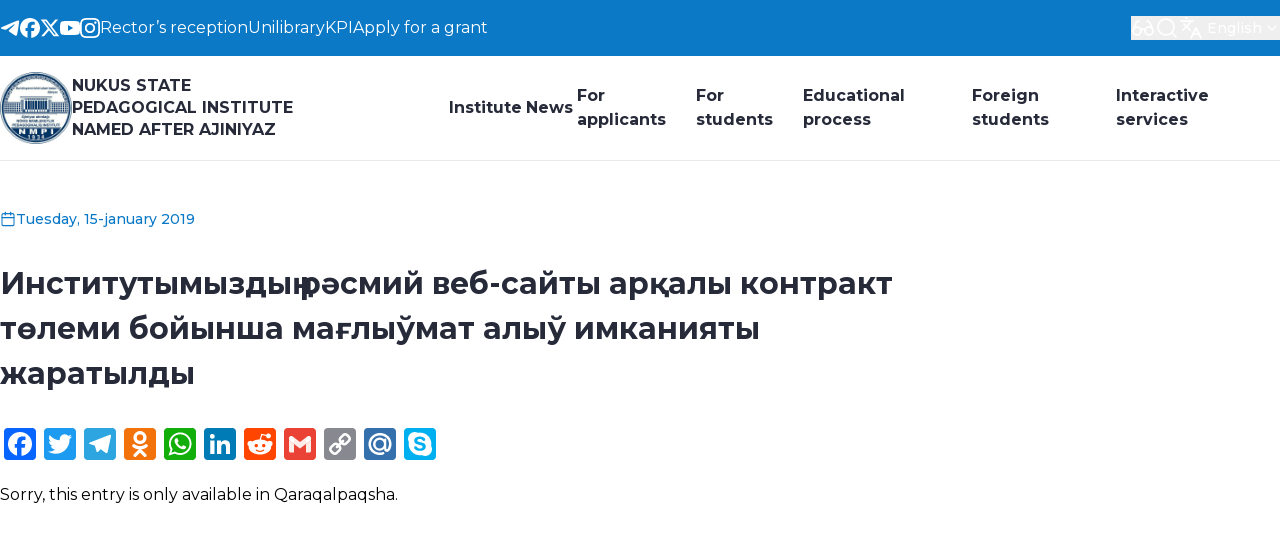

--- FILE ---
content_type: text/html; charset=UTF-8
request_url: https://ndpi.uz/2019/01/15/3145/
body_size: 28697
content:
<!DOCTYPE html>
<html class="light" lang="en">

<head>
    <meta charset="UTF-8">
    <meta http-equiv="X-UA-Compatible" content="IE=edge">
    <meta name="viewport" content="width=device-width, initial-scale=1.0">
    <link rel="preconnect" href="https://fonts.googleapis.com">
    <link rel="preconnect" href="https://fonts.gstatic.com" crossorigin>
    <!-- <link
        href="https://fonts.googleapis.com/css2?family=Inter:ital,opsz,wght@0,14..32,100..900;1,14..32,100..900&display=swap"
        rel="stylesheet"> -->
    <link rel="preconnect" href="https://fonts.googleapis.com">
    <link rel="preconnect" href="https://fonts.gstatic.com" crossorigin>
    <link href="https://fonts.googleapis.com/css2?family=Montserrat:wght@100..900&display=swap" rel="stylesheet">

    <title>Институтымыздың рәсмий веб-сайты арқалы контракт төлеми бойынша мағлыўмат алыў имканияты жаратылды &#8211; Nukus state pedagogical institute named after Ajiniyaz</title>
<meta name='robots' content='max-image-preview:large' />
	<style>img:is([sizes="auto" i], [sizes^="auto," i]) { contain-intrinsic-size: 3000px 1500px }</style>
	<link rel='dns-prefetch' href='//static.addtoany.com' />
<link rel='dns-prefetch' href='//use.fontawesome.com' />
<script type="text/javascript">
/* <![CDATA[ */
window._wpemojiSettings = {"baseUrl":"https:\/\/s.w.org\/images\/core\/emoji\/16.0.1\/72x72\/","ext":".png","svgUrl":"https:\/\/s.w.org\/images\/core\/emoji\/16.0.1\/svg\/","svgExt":".svg","source":{"concatemoji":"https:\/\/ndpi.uz\/wp-includes\/js\/wp-emoji-release.min.js"}};
/*! This file is auto-generated */
!function(s,n){var o,i,e;function c(e){try{var t={supportTests:e,timestamp:(new Date).valueOf()};sessionStorage.setItem(o,JSON.stringify(t))}catch(e){}}function p(e,t,n){e.clearRect(0,0,e.canvas.width,e.canvas.height),e.fillText(t,0,0);var t=new Uint32Array(e.getImageData(0,0,e.canvas.width,e.canvas.height).data),a=(e.clearRect(0,0,e.canvas.width,e.canvas.height),e.fillText(n,0,0),new Uint32Array(e.getImageData(0,0,e.canvas.width,e.canvas.height).data));return t.every(function(e,t){return e===a[t]})}function u(e,t){e.clearRect(0,0,e.canvas.width,e.canvas.height),e.fillText(t,0,0);for(var n=e.getImageData(16,16,1,1),a=0;a<n.data.length;a++)if(0!==n.data[a])return!1;return!0}function f(e,t,n,a){switch(t){case"flag":return n(e,"\ud83c\udff3\ufe0f\u200d\u26a7\ufe0f","\ud83c\udff3\ufe0f\u200b\u26a7\ufe0f")?!1:!n(e,"\ud83c\udde8\ud83c\uddf6","\ud83c\udde8\u200b\ud83c\uddf6")&&!n(e,"\ud83c\udff4\udb40\udc67\udb40\udc62\udb40\udc65\udb40\udc6e\udb40\udc67\udb40\udc7f","\ud83c\udff4\u200b\udb40\udc67\u200b\udb40\udc62\u200b\udb40\udc65\u200b\udb40\udc6e\u200b\udb40\udc67\u200b\udb40\udc7f");case"emoji":return!a(e,"\ud83e\udedf")}return!1}function g(e,t,n,a){var r="undefined"!=typeof WorkerGlobalScope&&self instanceof WorkerGlobalScope?new OffscreenCanvas(300,150):s.createElement("canvas"),o=r.getContext("2d",{willReadFrequently:!0}),i=(o.textBaseline="top",o.font="600 32px Arial",{});return e.forEach(function(e){i[e]=t(o,e,n,a)}),i}function t(e){var t=s.createElement("script");t.src=e,t.defer=!0,s.head.appendChild(t)}"undefined"!=typeof Promise&&(o="wpEmojiSettingsSupports",i=["flag","emoji"],n.supports={everything:!0,everythingExceptFlag:!0},e=new Promise(function(e){s.addEventListener("DOMContentLoaded",e,{once:!0})}),new Promise(function(t){var n=function(){try{var e=JSON.parse(sessionStorage.getItem(o));if("object"==typeof e&&"number"==typeof e.timestamp&&(new Date).valueOf()<e.timestamp+604800&&"object"==typeof e.supportTests)return e.supportTests}catch(e){}return null}();if(!n){if("undefined"!=typeof Worker&&"undefined"!=typeof OffscreenCanvas&&"undefined"!=typeof URL&&URL.createObjectURL&&"undefined"!=typeof Blob)try{var e="postMessage("+g.toString()+"("+[JSON.stringify(i),f.toString(),p.toString(),u.toString()].join(",")+"));",a=new Blob([e],{type:"text/javascript"}),r=new Worker(URL.createObjectURL(a),{name:"wpTestEmojiSupports"});return void(r.onmessage=function(e){c(n=e.data),r.terminate(),t(n)})}catch(e){}c(n=g(i,f,p,u))}t(n)}).then(function(e){for(var t in e)n.supports[t]=e[t],n.supports.everything=n.supports.everything&&n.supports[t],"flag"!==t&&(n.supports.everythingExceptFlag=n.supports.everythingExceptFlag&&n.supports[t]);n.supports.everythingExceptFlag=n.supports.everythingExceptFlag&&!n.supports.flag,n.DOMReady=!1,n.readyCallback=function(){n.DOMReady=!0}}).then(function(){return e}).then(function(){var e;n.supports.everything||(n.readyCallback(),(e=n.source||{}).concatemoji?t(e.concatemoji):e.wpemoji&&e.twemoji&&(t(e.twemoji),t(e.wpemoji)))}))}((window,document),window._wpemojiSettings);
/* ]]> */
</script>
<style id='wp-emoji-styles-inline-css' type='text/css'>

	img.wp-smiley, img.emoji {
		display: inline !important;
		border: none !important;
		box-shadow: none !important;
		height: 1em !important;
		width: 1em !important;
		margin: 0 0.07em !important;
		vertical-align: -0.1em !important;
		background: none !important;
		padding: 0 !important;
	}
</style>
<link rel='stylesheet' id='wp-block-library-css' href='https://ndpi.uz/wp-includes/css/dist/block-library/style.min.css' type='text/css' media='all' />
<style id='wp-block-library-theme-inline-css' type='text/css'>
.wp-block-audio :where(figcaption){color:#555;font-size:13px;text-align:center}.is-dark-theme .wp-block-audio :where(figcaption){color:#ffffffa6}.wp-block-audio{margin:0 0 1em}.wp-block-code{border:1px solid #ccc;border-radius:4px;font-family:Menlo,Consolas,monaco,monospace;padding:.8em 1em}.wp-block-embed :where(figcaption){color:#555;font-size:13px;text-align:center}.is-dark-theme .wp-block-embed :where(figcaption){color:#ffffffa6}.wp-block-embed{margin:0 0 1em}.blocks-gallery-caption{color:#555;font-size:13px;text-align:center}.is-dark-theme .blocks-gallery-caption{color:#ffffffa6}:root :where(.wp-block-image figcaption){color:#555;font-size:13px;text-align:center}.is-dark-theme :root :where(.wp-block-image figcaption){color:#ffffffa6}.wp-block-image{margin:0 0 1em}.wp-block-pullquote{border-bottom:4px solid;border-top:4px solid;color:currentColor;margin-bottom:1.75em}.wp-block-pullquote cite,.wp-block-pullquote footer,.wp-block-pullquote__citation{color:currentColor;font-size:.8125em;font-style:normal;text-transform:uppercase}.wp-block-quote{border-left:.25em solid;margin:0 0 1.75em;padding-left:1em}.wp-block-quote cite,.wp-block-quote footer{color:currentColor;font-size:.8125em;font-style:normal;position:relative}.wp-block-quote:where(.has-text-align-right){border-left:none;border-right:.25em solid;padding-left:0;padding-right:1em}.wp-block-quote:where(.has-text-align-center){border:none;padding-left:0}.wp-block-quote.is-large,.wp-block-quote.is-style-large,.wp-block-quote:where(.is-style-plain){border:none}.wp-block-search .wp-block-search__label{font-weight:700}.wp-block-search__button{border:1px solid #ccc;padding:.375em .625em}:where(.wp-block-group.has-background){padding:1.25em 2.375em}.wp-block-separator.has-css-opacity{opacity:.4}.wp-block-separator{border:none;border-bottom:2px solid;margin-left:auto;margin-right:auto}.wp-block-separator.has-alpha-channel-opacity{opacity:1}.wp-block-separator:not(.is-style-wide):not(.is-style-dots){width:100px}.wp-block-separator.has-background:not(.is-style-dots){border-bottom:none;height:1px}.wp-block-separator.has-background:not(.is-style-wide):not(.is-style-dots){height:2px}.wp-block-table{margin:0 0 1em}.wp-block-table td,.wp-block-table th{word-break:normal}.wp-block-table :where(figcaption){color:#555;font-size:13px;text-align:center}.is-dark-theme .wp-block-table :where(figcaption){color:#ffffffa6}.wp-block-video :where(figcaption){color:#555;font-size:13px;text-align:center}.is-dark-theme .wp-block-video :where(figcaption){color:#ffffffa6}.wp-block-video{margin:0 0 1em}:root :where(.wp-block-template-part.has-background){margin-bottom:0;margin-top:0;padding:1.25em 2.375em}
</style>
<style id='classic-theme-styles-inline-css' type='text/css'>
/*! This file is auto-generated */
.wp-block-button__link{color:#fff;background-color:#32373c;border-radius:9999px;box-shadow:none;text-decoration:none;padding:calc(.667em + 2px) calc(1.333em + 2px);font-size:1.125em}.wp-block-file__button{background:#32373c;color:#fff;text-decoration:none}
</style>
<link rel='stylesheet' id='gutenberg-pdfjs-css' href='https://ndpi.uz/wp-content/plugins/pdfjs-viewer-shortcode/inc/../blocks/dist/style.css' type='text/css' media='all' />
<style id='global-styles-inline-css' type='text/css'>
:root{--wp--preset--aspect-ratio--square: 1;--wp--preset--aspect-ratio--4-3: 4/3;--wp--preset--aspect-ratio--3-4: 3/4;--wp--preset--aspect-ratio--3-2: 3/2;--wp--preset--aspect-ratio--2-3: 2/3;--wp--preset--aspect-ratio--16-9: 16/9;--wp--preset--aspect-ratio--9-16: 9/16;--wp--preset--color--black: #000000;--wp--preset--color--cyan-bluish-gray: #abb8c3;--wp--preset--color--white: #ffffff;--wp--preset--color--pale-pink: #f78da7;--wp--preset--color--vivid-red: #cf2e2e;--wp--preset--color--luminous-vivid-orange: #ff6900;--wp--preset--color--luminous-vivid-amber: #fcb900;--wp--preset--color--light-green-cyan: #7bdcb5;--wp--preset--color--vivid-green-cyan: #00d084;--wp--preset--color--pale-cyan-blue: #8ed1fc;--wp--preset--color--vivid-cyan-blue: #0693e3;--wp--preset--color--vivid-purple: #9b51e0;--wp--preset--gradient--vivid-cyan-blue-to-vivid-purple: linear-gradient(135deg,rgba(6,147,227,1) 0%,rgb(155,81,224) 100%);--wp--preset--gradient--light-green-cyan-to-vivid-green-cyan: linear-gradient(135deg,rgb(122,220,180) 0%,rgb(0,208,130) 100%);--wp--preset--gradient--luminous-vivid-amber-to-luminous-vivid-orange: linear-gradient(135deg,rgba(252,185,0,1) 0%,rgba(255,105,0,1) 100%);--wp--preset--gradient--luminous-vivid-orange-to-vivid-red: linear-gradient(135deg,rgba(255,105,0,1) 0%,rgb(207,46,46) 100%);--wp--preset--gradient--very-light-gray-to-cyan-bluish-gray: linear-gradient(135deg,rgb(238,238,238) 0%,rgb(169,184,195) 100%);--wp--preset--gradient--cool-to-warm-spectrum: linear-gradient(135deg,rgb(74,234,220) 0%,rgb(151,120,209) 20%,rgb(207,42,186) 40%,rgb(238,44,130) 60%,rgb(251,105,98) 80%,rgb(254,248,76) 100%);--wp--preset--gradient--blush-light-purple: linear-gradient(135deg,rgb(255,206,236) 0%,rgb(152,150,240) 100%);--wp--preset--gradient--blush-bordeaux: linear-gradient(135deg,rgb(254,205,165) 0%,rgb(254,45,45) 50%,rgb(107,0,62) 100%);--wp--preset--gradient--luminous-dusk: linear-gradient(135deg,rgb(255,203,112) 0%,rgb(199,81,192) 50%,rgb(65,88,208) 100%);--wp--preset--gradient--pale-ocean: linear-gradient(135deg,rgb(255,245,203) 0%,rgb(182,227,212) 50%,rgb(51,167,181) 100%);--wp--preset--gradient--electric-grass: linear-gradient(135deg,rgb(202,248,128) 0%,rgb(113,206,126) 100%);--wp--preset--gradient--midnight: linear-gradient(135deg,rgb(2,3,129) 0%,rgb(40,116,252) 100%);--wp--preset--font-size--small: 13px;--wp--preset--font-size--medium: 20px;--wp--preset--font-size--large: 36px;--wp--preset--font-size--x-large: 42px;--wp--preset--spacing--20: 0.44rem;--wp--preset--spacing--30: 0.67rem;--wp--preset--spacing--40: 1rem;--wp--preset--spacing--50: 1.5rem;--wp--preset--spacing--60: 2.25rem;--wp--preset--spacing--70: 3.38rem;--wp--preset--spacing--80: 5.06rem;--wp--preset--shadow--natural: 6px 6px 9px rgba(0, 0, 0, 0.2);--wp--preset--shadow--deep: 12px 12px 50px rgba(0, 0, 0, 0.4);--wp--preset--shadow--sharp: 6px 6px 0px rgba(0, 0, 0, 0.2);--wp--preset--shadow--outlined: 6px 6px 0px -3px rgba(255, 255, 255, 1), 6px 6px rgba(0, 0, 0, 1);--wp--preset--shadow--crisp: 6px 6px 0px rgba(0, 0, 0, 1);}:where(.is-layout-flex){gap: 0.5em;}:where(.is-layout-grid){gap: 0.5em;}body .is-layout-flex{display: flex;}.is-layout-flex{flex-wrap: wrap;align-items: center;}.is-layout-flex > :is(*, div){margin: 0;}body .is-layout-grid{display: grid;}.is-layout-grid > :is(*, div){margin: 0;}:where(.wp-block-columns.is-layout-flex){gap: 2em;}:where(.wp-block-columns.is-layout-grid){gap: 2em;}:where(.wp-block-post-template.is-layout-flex){gap: 1.25em;}:where(.wp-block-post-template.is-layout-grid){gap: 1.25em;}.has-black-color{color: var(--wp--preset--color--black) !important;}.has-cyan-bluish-gray-color{color: var(--wp--preset--color--cyan-bluish-gray) !important;}.has-white-color{color: var(--wp--preset--color--white) !important;}.has-pale-pink-color{color: var(--wp--preset--color--pale-pink) !important;}.has-vivid-red-color{color: var(--wp--preset--color--vivid-red) !important;}.has-luminous-vivid-orange-color{color: var(--wp--preset--color--luminous-vivid-orange) !important;}.has-luminous-vivid-amber-color{color: var(--wp--preset--color--luminous-vivid-amber) !important;}.has-light-green-cyan-color{color: var(--wp--preset--color--light-green-cyan) !important;}.has-vivid-green-cyan-color{color: var(--wp--preset--color--vivid-green-cyan) !important;}.has-pale-cyan-blue-color{color: var(--wp--preset--color--pale-cyan-blue) !important;}.has-vivid-cyan-blue-color{color: var(--wp--preset--color--vivid-cyan-blue) !important;}.has-vivid-purple-color{color: var(--wp--preset--color--vivid-purple) !important;}.has-black-background-color{background-color: var(--wp--preset--color--black) !important;}.has-cyan-bluish-gray-background-color{background-color: var(--wp--preset--color--cyan-bluish-gray) !important;}.has-white-background-color{background-color: var(--wp--preset--color--white) !important;}.has-pale-pink-background-color{background-color: var(--wp--preset--color--pale-pink) !important;}.has-vivid-red-background-color{background-color: var(--wp--preset--color--vivid-red) !important;}.has-luminous-vivid-orange-background-color{background-color: var(--wp--preset--color--luminous-vivid-orange) !important;}.has-luminous-vivid-amber-background-color{background-color: var(--wp--preset--color--luminous-vivid-amber) !important;}.has-light-green-cyan-background-color{background-color: var(--wp--preset--color--light-green-cyan) !important;}.has-vivid-green-cyan-background-color{background-color: var(--wp--preset--color--vivid-green-cyan) !important;}.has-pale-cyan-blue-background-color{background-color: var(--wp--preset--color--pale-cyan-blue) !important;}.has-vivid-cyan-blue-background-color{background-color: var(--wp--preset--color--vivid-cyan-blue) !important;}.has-vivid-purple-background-color{background-color: var(--wp--preset--color--vivid-purple) !important;}.has-black-border-color{border-color: var(--wp--preset--color--black) !important;}.has-cyan-bluish-gray-border-color{border-color: var(--wp--preset--color--cyan-bluish-gray) !important;}.has-white-border-color{border-color: var(--wp--preset--color--white) !important;}.has-pale-pink-border-color{border-color: var(--wp--preset--color--pale-pink) !important;}.has-vivid-red-border-color{border-color: var(--wp--preset--color--vivid-red) !important;}.has-luminous-vivid-orange-border-color{border-color: var(--wp--preset--color--luminous-vivid-orange) !important;}.has-luminous-vivid-amber-border-color{border-color: var(--wp--preset--color--luminous-vivid-amber) !important;}.has-light-green-cyan-border-color{border-color: var(--wp--preset--color--light-green-cyan) !important;}.has-vivid-green-cyan-border-color{border-color: var(--wp--preset--color--vivid-green-cyan) !important;}.has-pale-cyan-blue-border-color{border-color: var(--wp--preset--color--pale-cyan-blue) !important;}.has-vivid-cyan-blue-border-color{border-color: var(--wp--preset--color--vivid-cyan-blue) !important;}.has-vivid-purple-border-color{border-color: var(--wp--preset--color--vivid-purple) !important;}.has-vivid-cyan-blue-to-vivid-purple-gradient-background{background: var(--wp--preset--gradient--vivid-cyan-blue-to-vivid-purple) !important;}.has-light-green-cyan-to-vivid-green-cyan-gradient-background{background: var(--wp--preset--gradient--light-green-cyan-to-vivid-green-cyan) !important;}.has-luminous-vivid-amber-to-luminous-vivid-orange-gradient-background{background: var(--wp--preset--gradient--luminous-vivid-amber-to-luminous-vivid-orange) !important;}.has-luminous-vivid-orange-to-vivid-red-gradient-background{background: var(--wp--preset--gradient--luminous-vivid-orange-to-vivid-red) !important;}.has-very-light-gray-to-cyan-bluish-gray-gradient-background{background: var(--wp--preset--gradient--very-light-gray-to-cyan-bluish-gray) !important;}.has-cool-to-warm-spectrum-gradient-background{background: var(--wp--preset--gradient--cool-to-warm-spectrum) !important;}.has-blush-light-purple-gradient-background{background: var(--wp--preset--gradient--blush-light-purple) !important;}.has-blush-bordeaux-gradient-background{background: var(--wp--preset--gradient--blush-bordeaux) !important;}.has-luminous-dusk-gradient-background{background: var(--wp--preset--gradient--luminous-dusk) !important;}.has-pale-ocean-gradient-background{background: var(--wp--preset--gradient--pale-ocean) !important;}.has-electric-grass-gradient-background{background: var(--wp--preset--gradient--electric-grass) !important;}.has-midnight-gradient-background{background: var(--wp--preset--gradient--midnight) !important;}.has-small-font-size{font-size: var(--wp--preset--font-size--small) !important;}.has-medium-font-size{font-size: var(--wp--preset--font-size--medium) !important;}.has-large-font-size{font-size: var(--wp--preset--font-size--large) !important;}.has-x-large-font-size{font-size: var(--wp--preset--font-size--x-large) !important;}
:where(.wp-block-post-template.is-layout-flex){gap: 1.25em;}:where(.wp-block-post-template.is-layout-grid){gap: 1.25em;}
:where(.wp-block-columns.is-layout-flex){gap: 2em;}:where(.wp-block-columns.is-layout-grid){gap: 2em;}
:root :where(.wp-block-pullquote){font-size: 1.5em;line-height: 1.6;}
</style>
<link rel='stylesheet' id='contact-form-7-css' href='https://ndpi.uz/wp-content/plugins/contact-form-7/includes/css/styles.css' type='text/css' media='all' />
<link rel='stylesheet' id='megamenu-css' href='https://ndpi.uz/wp-content/uploads/maxmegamenu/style.css' type='text/css' media='all' />
<link rel='stylesheet' id='dashicons-css' href='https://ndpi.uz/wp-includes/css/dashicons.min.css' type='text/css' media='all' />
<link rel='stylesheet' id='main-css' href='https://ndpi.uz/wp-content/themes/ndpi/dist/assets/main-CLS2C319.css' type='text/css' media='all' />
<link rel='stylesheet' id='bfa-font-awesome-css' href='https://use.fontawesome.com/releases/v5.15.4/css/all.css' type='text/css' media='all' />
<link rel='stylesheet' id='bfa-font-awesome-v4-shim-css' href='https://use.fontawesome.com/releases/v5.15.4/css/v4-shims.css' type='text/css' media='all' />
<style id='bfa-font-awesome-v4-shim-inline-css' type='text/css'>

			@font-face {
				font-family: 'FontAwesome';
				src: url('https://use.fontawesome.com/releases/v5.15.4/webfonts/fa-brands-400.eot'),
				url('https://use.fontawesome.com/releases/v5.15.4/webfonts/fa-brands-400.eot?#iefix') format('embedded-opentype'),
				url('https://use.fontawesome.com/releases/v5.15.4/webfonts/fa-brands-400.woff2') format('woff2'),
				url('https://use.fontawesome.com/releases/v5.15.4/webfonts/fa-brands-400.woff') format('woff'),
				url('https://use.fontawesome.com/releases/v5.15.4/webfonts/fa-brands-400.ttf') format('truetype'),
				url('https://use.fontawesome.com/releases/v5.15.4/webfonts/fa-brands-400.svg#fontawesome') format('svg');
			}

			@font-face {
				font-family: 'FontAwesome';
				src: url('https://use.fontawesome.com/releases/v5.15.4/webfonts/fa-solid-900.eot'),
				url('https://use.fontawesome.com/releases/v5.15.4/webfonts/fa-solid-900.eot?#iefix') format('embedded-opentype'),
				url('https://use.fontawesome.com/releases/v5.15.4/webfonts/fa-solid-900.woff2') format('woff2'),
				url('https://use.fontawesome.com/releases/v5.15.4/webfonts/fa-solid-900.woff') format('woff'),
				url('https://use.fontawesome.com/releases/v5.15.4/webfonts/fa-solid-900.ttf') format('truetype'),
				url('https://use.fontawesome.com/releases/v5.15.4/webfonts/fa-solid-900.svg#fontawesome') format('svg');
			}

			@font-face {
				font-family: 'FontAwesome';
				src: url('https://use.fontawesome.com/releases/v5.15.4/webfonts/fa-regular-400.eot'),
				url('https://use.fontawesome.com/releases/v5.15.4/webfonts/fa-regular-400.eot?#iefix') format('embedded-opentype'),
				url('https://use.fontawesome.com/releases/v5.15.4/webfonts/fa-regular-400.woff2') format('woff2'),
				url('https://use.fontawesome.com/releases/v5.15.4/webfonts/fa-regular-400.woff') format('woff'),
				url('https://use.fontawesome.com/releases/v5.15.4/webfonts/fa-regular-400.ttf') format('truetype'),
				url('https://use.fontawesome.com/releases/v5.15.4/webfonts/fa-regular-400.svg#fontawesome') format('svg');
				unicode-range: U+F004-F005,U+F007,U+F017,U+F022,U+F024,U+F02E,U+F03E,U+F044,U+F057-F059,U+F06E,U+F070,U+F075,U+F07B-F07C,U+F080,U+F086,U+F089,U+F094,U+F09D,U+F0A0,U+F0A4-F0A7,U+F0C5,U+F0C7-F0C8,U+F0E0,U+F0EB,U+F0F3,U+F0F8,U+F0FE,U+F111,U+F118-F11A,U+F11C,U+F133,U+F144,U+F146,U+F14A,U+F14D-F14E,U+F150-F152,U+F15B-F15C,U+F164-F165,U+F185-F186,U+F191-F192,U+F1AD,U+F1C1-F1C9,U+F1CD,U+F1D8,U+F1E3,U+F1EA,U+F1F6,U+F1F9,U+F20A,U+F247-F249,U+F24D,U+F254-F25B,U+F25D,U+F267,U+F271-F274,U+F279,U+F28B,U+F28D,U+F2B5-F2B6,U+F2B9,U+F2BB,U+F2BD,U+F2C1-F2C2,U+F2D0,U+F2D2,U+F2DC,U+F2ED,U+F328,U+F358-F35B,U+F3A5,U+F3D1,U+F410,U+F4AD;
			}
		
</style>
<link rel='stylesheet' id='addtoany-css' href='https://ndpi.uz/wp-content/plugins/add-to-any/addtoany.min.css' type='text/css' media='all' />
<script type="text/javascript" id="addtoany-core-js-before">
/* <![CDATA[ */
window.a2a_config=window.a2a_config||{};a2a_config.callbacks=[];a2a_config.overlays=[];a2a_config.templates={};
/* ]]> */
</script>
<script type="text/javascript" defer src="https://static.addtoany.com/menu/page.js" id="addtoany-core-js"></script>
<script type="text/javascript" src="https://ndpi.uz/wp-includes/js/jquery/jquery.min.js" id="jquery-core-js"></script>
<script type="text/javascript" src="https://ndpi.uz/wp-includes/js/jquery/jquery-migrate.min.js" id="jquery-migrate-js"></script>
<script type="text/javascript" defer src="https://ndpi.uz/wp-content/plugins/add-to-any/addtoany.min.js" id="addtoany-jquery-js"></script>
<script type="text/javascript" src="https://ndpi.uz/wp-content/plugins/flowpaper-lite-pdf-flipbook/assets/lity/lity.min.js" id="lity-js-js"></script>
<link rel="https://api.w.org/" href="https://ndpi.uz/wp-json/" /><link rel="alternate" title="JSON" type="application/json" href="https://ndpi.uz/wp-json/wp/v2/posts/3145" /><link rel="canonical" href="https://ndpi.uz/2019/01/15/3145/" />
<link rel='shortlink' href='https://ndpi.uz/?p=3145' />
<link rel="alternate" title="oEmbed (JSON)" type="application/json+oembed" href="https://ndpi.uz/wp-json/oembed/1.0/embed?url=https%3A%2F%2Fndpi.uz%2F2019%2F01%2F15%2F3145%2F" />
<link rel="alternate" title="oEmbed (XML)" type="text/xml+oembed" href="https://ndpi.uz/wp-json/oembed/1.0/embed?url=https%3A%2F%2Fndpi.uz%2F2019%2F01%2F15%2F3145%2F&#038;format=xml" />
<style>
.qtranxs_flag_ru {background-image: url(https://ndpi.uz/wp-content/plugins/qtranslate-xt-new/flags/ru.png); background-repeat: no-repeat;}
.qtranxs_flag_en {background-image: url(https://ndpi.uz/wp-content/plugins/qtranslate-xt-new/flags/gb.png); background-repeat: no-repeat;}
.qtranxs_flag_qq {background-image: url(https://ndpi.uz/wp-content/plugins/qtranslate-xt-new/flags/qq.png); background-repeat: no-repeat;}
.qtranxs_flag_uz {background-image: url(https://ndpi.uz/wp-content/plugins/qtranslate-xt-new/flags/uz.png); background-repeat: no-repeat;}
</style>
<link hreflang="ru" href="https://ndpi.uz/ru/2019/01/15/3145/" rel="alternate" />
<link hreflang="en" href="https://ndpi.uz/2019/01/15/3145/" rel="alternate" />
<link hreflang="qq" href="https://ndpi.uz/qq/2019/01/15/3145/" rel="alternate" />
<link hreflang="uz" href="https://ndpi.uz/uz/2019/01/15/3145/" rel="alternate" />
<link hreflang="x-default" href="https://ndpi.uz/2019/01/15/3145/" rel="alternate" />
<meta name="generator" content="qTranslate-XT 3.16.0.dev.0" />
<link rel="icon" href="https://ndpi.uz/wp-content/uploads/2024/08/cropped-logo-32x32.png" sizes="32x32" />
<link rel="icon" href="https://ndpi.uz/wp-content/uploads/2024/08/cropped-logo-192x192.png" sizes="192x192" />
<link rel="apple-touch-icon" href="https://ndpi.uz/wp-content/uploads/2024/08/cropped-logo-180x180.png" />
<meta name="msapplication-TileImage" content="https://ndpi.uz/wp-content/uploads/2024/08/cropped-logo-270x270.png" />
<style type="text/css">/** Mega Menu CSS: fs **/</style>
</head>

<body class="wp-singular post-template-default single single-post postid-3145 single-format-standard wp-embed-responsive wp-theme-ndpi flex flex-col min-h-[100svh] font-sans mega-menu-header-main-menu">
        <div style="display:none;">
    <svg xmlns="http://www.w3.org/2000/svg">
        <!-- TELEGRAM -->
        <symbol id="telegram" viewBox="0 0 24 24" fill="none">
            <path fill-rule="evenodd" clip-rule="evenodd" d="M2.51239 10.8488C8.41795 8.27585 12.3559 6.57959 14.3263 5.76003C19.9521 3.42005 21.1211 3.01357 21.883 3.00014C22.0506 2.99719 22.4253 3.03872 22.668 3.23567C22.873 3.40197 22.9294 3.62661 22.9563 3.78428C22.9833 3.94195 23.0169 4.30112 22.9902 4.58177C22.6854 7.78504 21.3662 15.5585 20.6951 19.1462C20.4111 20.6643 19.852 21.1733 19.3107 21.2231C18.1343 21.3314 17.2409 20.4457 16.1015 19.6988C14.3186 18.53 13.3113 17.8025 11.5807 16.662C9.58058 15.3439 10.8772 14.6195 12.017 13.4356C12.3153 13.1258 17.4986 8.41117 17.5989 7.98348C17.6115 7.92999 17.6231 7.7306 17.5046 7.62532C17.3862 7.52004 17.2114 7.55604 17.0852 7.58467C16.9064 7.62526 14.0581 9.50789 8.54035 13.2326C7.73187 13.7877 6.99958 14.0582 6.34347 14.044C5.62016 14.0284 4.2288 13.6351 3.19447 13.2988C1.92583 12.8865 0.91753 12.6684 1.00533 11.9681C1.05106 11.6033 1.55341 11.2302 2.51239 10.8488Z" fill="currentColor" />
        </symbol>
        <!--/ TELEGRAM -->

        <!-- FACEBOOK -->
        <symbol id="facebook" viewBox="0 0 24 24" fill="none">
            <path d="M12 0C18.6274 0 24 5.37259 24 12C24 18.1352 19.3955 23.1944 13.4538 23.9121V15.667L16.7001 15.667L17.3734 12H13.4538V10.7031C13.4538 9.73417 13.6439 9.06339 14.0799 8.63483C14.5159 8.20627 15.1979 8.01993 16.1817 8.01993C16.4307 8.01993 16.6599 8.02241 16.8633 8.02736C17.1591 8.03456 17.4002 8.047 17.568 8.06467V4.74048C17.501 4.72184 17.4218 4.70321 17.3331 4.68486C17.1321 4.6433 16.8822 4.60324 16.6136 4.56806C16.0523 4.49453 15.4093 4.4423 14.9594 4.4423C13.1424 4.4423 11.7692 4.83102 10.8107 5.63619C9.65388 6.60791 9.10108 8.18622 9.10108 10.4199V12H6.62659V15.667H9.10108V23.6466C3.87432 22.3498 0 17.6277 0 12C0 5.37259 5.37259 0 12 0Z" fill="currentColor" />
        </symbol>
        <!--/ FACEBOOK -->

        <!-- YOUTUBE -->
        <symbol id="youtube" viewBox="0 0 24 24" fill="none">
            <path fill-rule="evenodd" clip-rule="evenodd" d="M22.7465 4.83407C23.1189 5.20883 23.3863 5.67482 23.522 6.18541C24.0238 8.06995 24.0238 12 24.0238 12C24.0238 12 24.0238 15.93 23.522 17.8145C23.3863 18.3251 23.1189 18.7911 22.7465 19.1658C22.3741 19.5406 21.9099 19.811 21.4002 19.95C19.5238 20.4545 12.0238 20.4545 12.0238 20.4545C12.0238 20.4545 4.5238 20.4545 2.64744 19.95C2.13773 19.811 1.67346 19.5406 1.30109 19.1658C0.92872 18.7911 0.661309 18.3251 0.525622 17.8145C0.0238038 15.93 0.0238037 12 0.0238037 12C0.0238037 12 0.0238038 8.06995 0.525622 6.18541C0.661309 5.67482 0.92872 5.20883 1.30109 4.83407C1.67346 4.4593 2.13773 4.18891 2.64744 4.04996C4.5238 3.54541 12.0238 3.54541 12.0238 3.54541C12.0238 3.54541 19.5238 3.54541 21.4002 4.04996C21.9099 4.18891 22.3741 4.4593 22.7465 4.83407ZM15.842 12L9.56927 8.43135V15.5686L15.842 12Z" fill="currentColor" />
        </symbol>
        <!--/ YOUTUBE -->

        <!-- TWITTER -->
        <symbol id="twitter" viewBox="0 0 24 24" fill="none">
            <path d="M18.3263 1.90393H21.6998L14.3297 10.3274L23 21.7899H16.2112L10.894 14.838L4.80995 21.7899H1.43443L9.31743 12.78L1 1.90393H7.96111L12.7674 8.25826L18.3263 1.90393ZM17.1423 19.7707H19.0116L6.94539 3.81706H4.93946L17.1423 19.7707Z" fill="currentColor" />
        </symbol>
        <!--/ TWITTER -->

        <!-- INSTAGRAM -->
        <symbol id="instagram" viewBox="0 0 24 24" fill="none">
            <path d="M18.3952 7.02212C17.6005 7.02368 16.9543 6.3802 16.9528 5.58548C16.9512 4.79076 17.5947 4.14457 18.3898 4.14302C19.1848 4.14146 19.831 4.78531 19.8326 5.58004C19.8338 6.37476 19.1903 7.02057 18.3952 7.02212Z" fill="currentColor" />
            <path fill-rule="evenodd" clip-rule="evenodd" d="M12.0115 18.161C8.60909 18.1676 5.8451 15.4149 5.8385 12.0117C5.83188 8.60923 8.58536 5.84481 11.9878 5.8382C15.3909 5.83159 18.1553 8.5859 18.1619 11.9879C18.1685 15.3912 15.4143 18.1544 12.0115 18.161ZM11.992 8.00035C9.78365 8.00424 7.99594 9.79858 7.99983 12.0074C8.0041 14.2166 9.79882 16.0039 12.0072 15.9996C14.2164 15.9954 16.0041 14.2014 15.9998 11.9922C15.9955 9.78302 14.2008 7.99608 11.992 8.00035Z" fill="currentColor" />
            <path fill-rule="evenodd" clip-rule="evenodd" d="M4.1192 0.646479C4.88126 0.347876 5.75333 0.143362 7.03015 0.0830982C8.31011 0.0216726 8.71872 0.00767102 11.9769 0.00145262C15.2358 -0.00476578 15.6444 0.00766862 16.9244 0.0644334C18.2016 0.119643 19.0741 0.321049 19.8377 0.616544C20.6277 0.920974 21.298 1.33078 21.966 1.99603C22.6339 2.66205 23.0453 3.33002 23.3536 4.1189C23.6518 4.88174 23.8563 5.75306 23.917 7.03068C23.9776 8.31023 23.9924 8.71847 23.9986 11.9771C24.0048 15.2353 23.9916 15.6443 23.9356 16.925C23.88 18.2014 23.679 19.0743 23.3835 19.8375C23.0783 20.6276 22.6693 21.2979 22.004 21.9659C21.3388 22.6342 20.6701 23.0452 19.8812 23.3539C19.1184 23.6517 18.2471 23.8562 16.9702 23.9173C15.6903 23.9779 15.2817 23.9923 12.0224 23.9985C8.76459 24.0048 8.35598 23.9923 7.07605 23.9359C5.79882 23.88 4.92597 23.6789 4.16275 23.3838C3.37271 23.0782 2.70242 22.6696 2.03446 22.004C1.36611 21.3383 0.954386 20.67 0.646458 19.8811C0.347858 19.1186 0.144107 18.2469 0.0830727 16.9705C0.0220359 15.6901 0.00765506 15.2811 0.00143906 12.0229C-0.00480094 8.76435 0.00803667 8.35611 0.0640167 7.07616C0.1204 5.79855 0.320637 4.92606 0.61613 4.16206C0.921328 3.37239 1.33035 2.70248 1.99637 2.03413C2.6616 1.36616 3.33033 0.954017 4.1192 0.646479ZM4.94154 21.3679C5.36494 21.5308 6.00023 21.7252 7.17014 21.7761C8.43607 21.8309 8.81514 21.843 12.0185 21.8368C15.223 21.8309 15.6021 21.8173 16.8676 21.7579C18.0363 21.7022 18.6716 21.5055 19.0939 21.3407C19.6541 21.1218 20.0531 20.8601 20.4722 20.4406C20.8913 20.0195 21.1506 19.6194 21.3676 19.0591C21.5309 18.6354 21.7249 17.9996 21.7758 16.8297C21.8314 15.5646 21.8431 15.1851 21.8368 11.9809C21.831 8.77757 21.8174 8.3981 21.7572 7.13254C21.7019 5.96339 21.5056 5.32808 21.3404 4.90623C21.1215 4.34519 20.8606 3.94705 20.4399 3.52753C20.0192 3.10801 19.6191 2.84945 19.0581 2.6325C18.6355 2.46881 17.9994 2.27518 16.8303 2.22426C15.5643 2.16865 15.1849 2.15737 11.9808 2.1636C8.77743 2.16982 8.39836 2.18264 7.13281 2.24253C5.9633 2.29812 5.32877 2.49447 4.90575 2.65972C4.34587 2.87861 3.94696 3.13872 3.52746 3.5598C3.10871 3.98087 2.84938 4.38018 2.63244 4.94161C2.46993 5.36464 2.27434 6.00072 2.2242 7.16987C2.16898 8.43581 2.15733 8.81529 2.16355 12.0187C2.16939 15.2228 2.18298 15.6023 2.24248 16.8671C2.29729 18.037 2.49518 18.6715 2.65966 19.0949C2.87855 19.6544 3.13944 20.0533 3.55973 20.4729C3.98081 20.8908 4.38088 21.1509 4.94154 21.3679Z" fill="currentColor" />
        </symbol>
        <!--/ INSTAGRAM -->

        <!-- COLOR SHCEMA ICON -->
        <symbol id="sun" fill="none" viewBox="0 0 457.32 457.32">
            <path fill="currentColor" d="M228.66,112.692c-63.945,0-115.968,52.022-115.968,115.967c0,63.945,52.023,115.968,115.968,115.968
		s115.968-52.023,115.968-115.968C344.628,164.715,292.605,112.692,228.66,112.692z" />
            <path fill="currentColor" d="M401.429,228.66l42.467-57.07c2.903-3.9,3.734-8.966,2.232-13.59c-1.503-4.624-5.153-8.233-9.794-9.683
		l-67.901-21.209l0.811-71.132c0.056-4.862-2.249-9.449-6.182-12.307c-3.934-2.858-9.009-3.633-13.615-2.077l-67.399,22.753
		L240.895,6.322C238.082,2.356,233.522,0,228.66,0c-4.862,0-9.422,2.356-12.235,6.322l-41.154,58.024l-67.4-22.753
		c-4.607-1.555-9.682-0.781-13.615,2.077c-3.933,2.858-6.238,7.445-6.182,12.307l0.812,71.132l-67.901,21.209
		c-4.641,1.45-8.291,5.059-9.793,9.683c-1.503,4.624-0.671,9.689,2.232,13.59l42.467,57.07l-42.467,57.07
		c-2.903,3.9-3.734,8.966-2.232,13.59c1.502,4.624,5.153,8.233,9.793,9.683l67.901,21.208l-0.812,71.132
		c-0.056,4.862,2.249,9.449,6.182,12.307c3.934,2.857,9.007,3.632,13.615,2.077l67.4-22.753l41.154,58.024
		c2.813,3.966,7.373,6.322,12.235,6.322c4.862,0,9.422-2.356,12.235-6.322l41.154-58.024l67.399,22.753
		c4.606,1.555,9.681,0.781,13.615-2.077c3.933-2.858,6.238-7.445,6.182-12.306l-0.811-71.133l67.901-21.208
		c4.641-1.45,8.291-5.059,9.794-9.683c1.502-4.624,0.671-9.689-2.232-13.59L401.429,228.66z M228.66,374.627
		c-80.487,0-145.968-65.481-145.968-145.968S148.173,82.692,228.66,82.692s145.968,65.48,145.968,145.967
		S309.147,374.627,228.66,374.627z" />
        </symbol>
        <!--/ COLOR SHCEMA ICON -->

    </svg>
</div>
    
    <header class="flex flex-col relative border-b border-solid border-b-ui-line">
        <!-- HEADER TOP -->
        <div class="h-14 bg-ui-primary-normal text-white">
    <div class="container h-full flex justify-between">
        <!-- HEADER TOP LEFT -->
        <div class="hidden xl:flex items-center justify-start gap-x-8">
            <!-- HEADER TOP SOCIAL ICONS -->
            <ul class="flex items-center gap-x-4">
            <li>
            <a class="flex text-white transition-[transform] ease-in-out hover:scale-105" href="https://t.me/nmpi1934" target="_blank">
                <svg class="w-5 h-5">
                    <use href="#telegram"></use>
                </svg>
            </a>
        </li>
            <li>
            <a class="flex text-white transition-[transform] ease-in-out hover:scale-105" href="https://www.facebook.com/NukusDPI" target="_blank">
                <svg class="w-5 h-5">
                    <use href="#facebook"></use>
                </svg>
            </a>
        </li>
            <li>
            <a class="flex text-white transition-[transform] ease-in-out hover:scale-105" href="https://x.com/NukusDPI" target="_blank">
                <svg class="w-5 h-5">
                    <use href="#twitter"></use>
                </svg>
            </a>
        </li>
            <li>
            <a class="flex text-white transition-[transform] ease-in-out hover:scale-105" href="https://www.youtube.com/@nmpi1934" target="_blank">
                <svg class="w-5 h-5">
                    <use href="#youtube"></use>
                </svg>
            </a>
        </li>
            <li>
            <a class="flex text-white transition-[transform] ease-in-out hover:scale-105" href="https://www.instagram.com/ajiniyaz_nmpi" target="_blank">
                <svg class="w-5 h-5">
                    <use href="#instagram"></use>
                </svg>
            </a>
        </li>
    </ul>            <!--/ HEADER TOP SOCIAL ICONS -->

            <!-- HEADER TOP MENU -->
            <ul id="header-top-menu" class="header-top-menu"><li id="menu-item-30389" class="menu-item menu-item-type-custom menu-item-object-custom menu-item-30389"><a href="https://reception.ndpi.uz">Rector&#8217;s reception</a></li>
<li id="menu-item-30390" class="menu-item menu-item-type-custom menu-item-object-custom menu-item-30390"><a href="https://unilibrary.uz">Unilibrary</a></li>
<li id="menu-item-37705" class="menu-item menu-item-type-custom menu-item-object-custom menu-item-37705"><a href="https://kpi.ndpi.uz">KPI</a></li>
<li id="menu-item-43720" class="menu-item menu-item-type-custom menu-item-object-custom menu-item-43720"><a href="https://grant.ndpi.uz">Apply for a grant</a></li>
</ul>            <!--/ HEADER TOP MENU -->
        </div>
        <!--/ HEADER TOP LEFT -->

        <!-- HEADER TOP RIGHT -->
        <div class="flex justify-end items-center gap-x-4 grow xl:pl-6">
            <div class="hs-dropdown relative inline-flex xl:[--placement:bottom-right] [--auto-close:inside]">
    <button id="header-a11y-btn" type="button" class="hs-dropdown-toggle inline-flex items-center" aria-haspopup="menu" aria-expanded="false" aria-label="Dropdown">
        <i class="w-6 h-6" data-lucide="glasses"></i>
    </button>

    <div class="hs-dropdown-menu transition-[opacity,margin] duration hs-dropdown-open:opacity-100 opacity-0 hidden min-w-[256px] bg-white shadow-md rounded-lg px-4 pt-5 pb-6 mt-2 after:h-4 after:absolute after:-bottom-4 after:start-0 after:w-full before:h-4 before:absolute before:-top-4 before:start-0 before:w-full z-[999]" role="menu" aria-orientation="vertical" aria-labelledby="header-a11y-btn">
        <div class="flex flex-col gap-y-5 text-ui-content">
            <h2 class="text-base font-semibold border-b border-b-ui-line pb-4 leading-none">
                Special abilities            </h2>

            <div class="flex flex-col gap-y-2">
                <h3 class="font-medium">
                    View                </h3>
                <div class="flex gap-x-3">
                    <div class="hs-tooltip [--placement:bottom]">
                        <button data-a11y-view="normal" class="hs-tooltip-toggle shadow bg-ui-primary-normal h-10 w-10 rounded flex items-center justify-center" type="button">
                            <svg class="w-6 h-6 text-white">
                                <use href="#sun"></use>
                            </svg>
                        </button>
                        <span class="hs-tooltip-content hs-tooltip-shown:opacity-100 hs-tooltip-shown:visible opacity-0 transition-opacity inline-block absolute invisible z-10 py-2 px-2 bg-ui-primary-medium text-sm text-white rounded-md shadow-sm" role="tooltip">
                            Normal view                        </span>
                    </div>
                    <div class="hs-tooltip [--placement:bottom]">
                        <button data-a11y-view="high-contrast" class="hs-tooltip-toggle shadow bg-black/50 h-10 w-10 rounded flex items-center justify-center" type="button">
                            <svg class="w-6 h-6 text-white">
                                <use href="#sun"></use>
                            </svg>
                        </button>
                        <span class="hs-tooltip-content hs-tooltip-shown:opacity-100 hs-tooltip-shown:visible opacity-0 transition-opacity inline-block absolute invisible z-10 py-2 px-2 bg-ui-primary-medium text-sm text-white rounded-md shadow-sm" role="tooltip">
                            High contrast view                        </span>
                    </div>
                    <div class="hs-tooltip [--placement:bottom]">
                        <button data-a11y-view="black-white" class="hs-tooltip-toggle shadow bg-black/90 h-10 w-10 rounded flex items-center justify-center" type="button">
                            <svg class="w-6 h-6 text-white">
                                <use href="#sun"></use>
                            </svg>
                        </button>
                        <span class="hs-tooltip-content hs-tooltip-shown:opacity-100 hs-tooltip-shown:visible opacity-0 transition-opacity inline-block absolute invisible z-10 py-2 px-2 bg-ui-primary-medium text-sm text-white rounded-md shadow-sm" role="tooltip">
                            Colorless view                        </span>
                    </div>
                    <div class="hs-tooltip [--placement:bottom]">
                        <button data-a11y-no-img="no" class="hs-tooltip-toggle shadow bg-ui-primary-thin text-ui-primary-medium h-10 w-10 rounded flex items-center justify-center" type="button">
                            <i class="w-6 h-6 " data-lucide="image-off"></i>
                        </button>
                        <span class="hs-tooltip-content hs-tooltip-shown:opacity-100 hs-tooltip-shown:visible opacity-0 transition-opacity inline-block absolute invisible z-10 py-2 px-2 bg-ui-primary-medium text-sm text-white rounded-md shadow-sm" role="tooltip">
                            Colorless view                        </span>
                    </div>

                </div>
            </div>

            <div class="flex flex-col gap-y-2">
                <h3 class="font-medium mb-1">
                    Font size                </h3>
                <input id="font-size-input-range" class="range-input" type="range" min="0" max="50" step="0.1" value="0" aria-orientation="horizontal">
            </div>
        </div>
    </div>
</div>            <button type="button" class="" aria-haspopup="dialog" aria-expanded="false" aria-controls="header-search-modal" data-hs-overlay="#header-search-modal">
    <i class="w-6 h-6" data-lucide="search"></i>
</button>

<div id="header-search-modal" class="hs-overlay hidden size-full fixed top-0 start-0 z-[999] overflow-x-hidden overflow-y-auto pointer-events-none" role="dialog" tabindex="-1" aria-labelledby="hs-full-screen-label">
    <div class="hs-overlay-open:mt-0 hs-overlay-open:opacity-100 hs-overlay-open:duration-200 hs-overlay-open:ease-in-out opacity-0 transition-all max-w-full max-h-full h-full">
        <div class="flex flex-col bg-ui-primary-normal text-white pointer-events-auto max-w-full max-h-full h-full">
            <div class="flex flex-col grow py-4 bg-ui-primary-medium">
                <div class="flex justify-end container">
                    <button class="flex items-center justify-center text-white" data-hs-overlay="#header-search-modal">
                        <i class="w-6 h-6 shrink-0" data-lucide="x"></i>
                    </button>
                </div>
                <div class="container my-auto">
                    <form class="w-full lg:max-w-3xl mx-auto my-auto flex gap-x-2 justify-center" action="https://ndpi.uz/" method="GET">
                        <input name="s" class="min-w-0 w-auto max-w-[100%] grow border-x-0 border-t-0 text-white text-xl font-medium focus:outline-none focus:ring-0 focus:border-b-white border-b-[1.5px] border-b-white px-0 py-1 bg-transparent placeholder:text-white/50 placeholder:text-xl placeholder:font-medium" placeholder="Search on site" type="text" />
                        <button class="bg-white border border-white flex items-center justify-center w-10 h-10 shrink-0 rounded-full text-ui-primary-normal" type="submit">
                            <i class="w-6 h-6 shrink-0" data-lucide="search"></i>
                        </button>
                    </form>
                </div>
            </div>
            <div class="grow bg-ui-primary-normal py-6 xl:py-9">
                <div class="container">
                    <div class="flex flex-col w-full lg:max-w-3xl mx-auto">
                        <h3 class="font-medium text-xl text-white">
                            Most frequently searched words:
                        </h3>
                        <div class="flex flex-wrap gap-x-6 gap-y-5 pt-6 xl:pt-9">
                                                            <a class="border-b border-b-white/50 text-base" href="https://ndpi.uz/s=Admission">
                                    Admission                                </a>
                                                            <a class="border-b border-b-white/50 text-base" href="https://ndpi.uz/s=Faculties">
                                    Faculties                                </a>
                                                            <a class="border-b border-b-white/50 text-base" href="https://ndpi.uz/s=Phd">
                                    Phd                                </a>
                                                            <a class="border-b border-b-white/50 text-base" href="https://ndpi.uz/s=News">
                                    News                                </a>
                                                            <a class="border-b border-b-white/50 text-base" href="https://ndpi.uz/s=Dormitories">
                                    Dormitories                                </a>
                                                    </div>
                    </div>
                </div>
            </div>
        </div>
    </div>
</div>


<!-- <button type="button" class="py-2 px-3 inline-flex items-center gap-x-2 text-sm font-medium rounded-lg border border-gray-200 bg-white text-gray-800 shadow-sm hover:bg-gray-50 focus:outline-none focus:bg-gray-50 disabled:opacity-50 disabled:pointer-events-none" data-hs-overlay="#header-search-modal">
    Close
</button> -->            <div class="hs-dropdown relative inline-flex [--placement:bottom-right] ml-auto xl:ml-0">
    <button id="header-language-switcher" type="button" class="hs-dropdown-toggle inline-flex items-center" aria-haspopup="menu" aria-expanded="false" aria-label="Dropdown">
        <i class="w-6 h-6 shrink-0 mr-1" data-lucide="languages"></i>
        <span class="text-sm font-medium">English</span>
        <i class="hs-dropdown-open:rotate-180 w-4 h-4 transition-all ml-0.5" data-lucide="chevron-down"></i>
    </button>

    <div class="hs-dropdown-menu transition-[opacity,margin] duration hs-dropdown-open:opacity-100 opacity-0 hidden min-w-40 bg-white shadow-md rounded-lg p-4 mt-2 after:h-4 after:absolute after:-bottom-4 after:start-0 after:w-full before:h-4 before:absolute before:-top-4 before:start-0 before:w-full z-[999]" role="menu" aria-orientation="vertical" aria-labelledby="header-language-switcher">
                    
<ul class="language-chooser language-chooser-text qtranxs_language_chooser" id="qtranslate-3-chooser">
<li class="lang-ru"><a href="https://ndpi.uz/ru/2019/01/15/3145/" title="Русский (ru)" class="qtranxs_text qtranxs_text_ru"><span>Русский</span></a></li>
<li class="lang-en active"><a href="https://ndpi.uz/en/2019/01/15/3145/" title="English (en)" class="qtranxs_text qtranxs_text_en"><span>English</span></a></li>
<li class="lang-qq"><a href="https://ndpi.uz/qq/2019/01/15/3145/" title="Qaraqalpaqsha (qq)" class="qtranxs_text qtranxs_text_qq"><span>Qaraqalpaqsha</span></a></li>
<li class="lang-uz"><a href="https://ndpi.uz/uz/2019/01/15/3145/" title="Oʻzbekcha (uz)" class="qtranxs_text qtranxs_text_uz"><span>Oʻzbekcha</span></a></li>
</ul><div class="qtranxs_widget_end"></div>
            </div>
</div>        </div>
        <!--/ HEADER TOP RIGHT -->
    </div>
</div>        <!--/ HEADER TOP -->

        <!-- HEADER MAIN -->
        <div class="h-20 sm:h-24 xl:h-[104px] 2xl:h-32 bg-white">
            <div class="container h-full flex justify-between">
                <!-- HEADER LOGO -->
                <div class="flex justify-start items-center grow">
                    <a class="flex items-center gap-x-1 xl:gap-x-2 transition-[opacity] ease-in-out hover:opacity-90 focus:opacity-90"
                        href="https://ndpi.uz/">
                        <img class="w-12 h-12 sm:h-16 sm:w-16 xl:w-[72px] xl:h-[72px] 2xl:w-20 2xl:h-20 shrink-0"
                            width="48" height="48" src="https://ndpi.uz/wp-content/themes/ndpi/assets/img/logo.png" alt="Logo">
                        <span
                            class="text-sm leading-[1.1] text-ui-content sm:text-base sm:leading-[1.2] lg:min-w-[24rem] xl:mr-4 xl:leading-snug font-medium xl:font-bold 2xl:text-lg">
                            NUKUS STATE <br />PEDAGOGICAL INSTITUTE <br />NAMED AFTER AJINIYAZ                        </span>
                    </a>
                </div>
                <!--/ HEADER LOGO -->

                <!-- HEADER MAIN NAV -->
                <nav class="grow flex items-center justify-end">
                    <div id="mega-menu-wrap-header-main-menu" class="mega-menu-wrap"><div class="mega-menu-toggle"><div class="mega-toggle-blocks-left"></div><div class="mega-toggle-blocks-center"></div><div class="mega-toggle-blocks-right"><div class='mega-toggle-block mega-menu-toggle-animated-block mega-toggle-block-0' id='mega-toggle-block-0'><button aria-label="Toggle Menu" class="mega-toggle-animated mega-toggle-animated-slider" type="button" aria-expanded="false">
                  <span class="mega-toggle-animated-box">
                    <span class="mega-toggle-animated-inner"></span>
                  </span>
                </button></div></div></div><ul id="mega-menu-header-main-menu" class="mega-menu max-mega-menu mega-menu-horizontal mega-no-js" data-event="hover" data-effect="fade_up" data-effect-speed="200" data-effect-mobile="disabled" data-effect-speed-mobile="0" data-mobile-force-width="false" data-second-click="go" data-document-click="collapse" data-vertical-behaviour="standard" data-breakpoint="768" data-unbind="true" data-mobile-state="collapse_all" data-mobile-direction="vertical" data-hover-intent-timeout="300" data-hover-intent-interval="100"><li class="mega-menu-item mega-menu-item-type-custom mega-menu-item-object-custom mega-menu-item-has-children mega-menu-megamenu mega-menu-grid mega-align-bottom-left mega-menu-grid mega-menu-item-39" id="mega-menu-item-39"><a class="mega-menu-link" href="#" aria-expanded="false" tabindex="0">Institute<span class="mega-indicator" aria-hidden="true"></span></a>
<ul class="mega-sub-menu" role='presentation'>
<li class="mega-menu-row" id="mega-menu-39-0">
	<ul class="mega-sub-menu" style='--columns:12' role='presentation'>
<li class="mega-menu-column mega-menu-columns-3-of-12" style="--columns:12; --span:3" id="mega-menu-39-0-0">
		<ul class="mega-sub-menu">
<li class="mega-menu-item mega-menu-item-type-custom mega-menu-item-object-custom mega-menu-item-has-children mega-menu-item-30543" id="mega-menu-item-30543"><a class="mega-menu-link" href="#">Institut<span class="mega-indicator" aria-hidden="true"></span></a>
			<ul class="mega-sub-menu">
<li class="mega-menu-item mega-menu-item-type-post_type mega-menu-item-object-page mega-menu-item-1014" id="mega-menu-item-1014"><a class="mega-menu-link" href="https://ndpi.uz/institut-strukturasi/">Institute structure</a></li><li class="mega-menu-item mega-menu-item-type-post_type mega-menu-item-object-page mega-menu-item-50" id="mega-menu-item-50"><a class="mega-menu-link" href="https://ndpi.uz/institut-ustavi/">Charter</a></li><li class="mega-menu-item mega-menu-item-type-post_type mega-menu-item-object-page mega-menu-item-49" id="mega-menu-item-49"><a class="mega-menu-link" href="https://ndpi.uz/institut-tarixi/">History</a></li><li class="mega-menu-item mega-menu-item-type-post_type mega-menu-item-object-page mega-menu-item-14472" id="mega-menu-item-14472"><a class="mega-menu-link" href="https://ndpi.uz/accreditation-certificate/">Accreditation certificate</a></li><li class="mega-menu-item mega-menu-item-type-post_type mega-menu-item-object-page mega-menu-item-48" id="mega-menu-item-48"><a class="mega-menu-link" href="https://ndpi.uz/raxbariyat/">Administration</a></li><li class="mega-menu-item mega-menu-item-type-taxonomy mega-menu-item-object-category mega-menu-item-51" id="mega-menu-item-51"><a class="mega-menu-link" href="https://ndpi.uz/category/faculties/">Faculties</a></li><li class="mega-menu-item mega-menu-item-type-post_type mega-menu-item-object-post mega-menu-item-463" id="mega-menu-item-463"><a class="mega-menu-link" href="https://ndpi.uz/2018/10/13/450/">Departments</a></li><li class="mega-menu-item mega-menu-item-type-taxonomy mega-menu-item-object-category mega-menu-item-53" id="mega-menu-item-53"><a class="mega-menu-link" href="https://ndpi.uz/category/centers-and-units/">Centers and units</a></li><li class="mega-menu-item mega-menu-item-type-post_type mega-menu-item-object-page mega-menu-item-14166" id="mega-menu-item-14166"><a class="mega-menu-link" href="https://ndpi.uz/ozbekcha-ajiniyaz-nomidagi-nukus-davlat-pedagogika-instituti-huzuridagi-kegeyli-xizmat-korsatish-texnikumi/">Kegeyli service technical school</a></li><li class="mega-menu-item mega-menu-item-type-post_type mega-menu-item-object-page mega-menu-item-14190" id="mega-menu-item-14190"><a class="mega-menu-link" href="https://ndpi.uz/%d1%80%d1%83%d1%81%d1%81%d0%ba%d0%b8%d0%b9-%d1%82%d1%83%d1%80%d1%82%d0%ba%d1%83%d0%bb%d1%8c%d1%81%d0%ba%d0%b8%d0%b9-%d0%bc%d0%bd%d0%be%d0%b3%d0%be%d0%be%d1%82%d1%80%d0%b0%d1%81%d0%bb%d0%b5%d0%b2/">Turtkul multiplicity technical college</a></li><li class="mega-menu-item mega-menu-item-type-post_type mega-menu-item-object-post mega-menu-item-25959" id="mega-menu-item-25959"><a class="mega-menu-link" href="https://ndpi.uz/2023/10/31/25958/">Academic lyceum</a></li><li class="mega-menu-item mega-menu-item-type-post_type mega-menu-item-object-page mega-menu-item-47304" id="mega-menu-item-47304"><a class="mega-menu-link" href="https://ndpi.uz/kelajakka-qadam/">Kelajakka qadam</a></li>			</ul>
</li>		</ul>
</li><li class="mega-menu-column mega-menu-columns-3-of-12" style="--columns:12; --span:3" id="mega-menu-39-0-1">
		<ul class="mega-sub-menu">
<li class="mega-menu-item mega-menu-item-type-taxonomy mega-menu-item-object-category mega-menu-item-has-children mega-menu-item-1826" id="mega-menu-item-1826"><a class="mega-menu-link" href="https://ndpi.uz/category/activities/ilimiy-iskerlik/">Science activity<span class="mega-indicator" aria-hidden="true"></span></a>
			<ul class="mega-sub-menu">
<li class="mega-menu-item mega-menu-item-type-post_type mega-menu-item-object-page mega-menu-item-4616" id="mega-menu-item-4616"><a class="mega-menu-link" href="https://ndpi.uz/scientific-council/">Scientific Council</a></li><li class="mega-menu-item mega-menu-item-type-post_type mega-menu-item-object-page mega-menu-item-4618" id="mega-menu-item-4618"><a class="mega-menu-link" href="https://ndpi.uz/scientific-councils/">Specialized council</a></li><li class="mega-menu-item mega-menu-item-type-post_type mega-menu-item-object-page mega-menu-item-46925" id="mega-menu-item-46925"><a class="mega-menu-link" href="https://ndpi.uz/bank-of-scientific-problems-of-the-preschool-and-school-education-system/">Bank of Scientific Problems of the Preschool and School Education System</a></li><li class="mega-menu-item mega-menu-item-type-post_type mega-menu-item-object-post mega-menu-item-11378" id="mega-menu-item-11378"><a class="mega-menu-link" href="https://ndpi.uz/2020/06/23/11361/">13.00.01</a></li><li class="mega-menu-item mega-menu-item-type-post_type mega-menu-item-object-page mega-menu-item-11381" id="mega-menu-item-11381"><a class="mega-menu-link" href="https://ndpi.uz/scientific-councils/13-00-02-theory-and-methods-of-teaching-and-education-on-specialities/">13.00.02</a></li><li class="mega-menu-item mega-menu-item-type-post_type mega-menu-item-object-post mega-menu-item-11483" id="mega-menu-item-11483"><a class="mega-menu-link" href="https://ndpi.uz/2020/07/02/11481/">Ped.34.01</a></li><li class="mega-menu-item mega-menu-item-type-post_type mega-menu-item-object-post mega-menu-item-1385" id="mega-menu-item-1385"><a class="mega-menu-link" href="https://ndpi.uz/2018/11/10/1359/">Scientific Journal</a></li><li class="mega-menu-item mega-menu-item-type-post_type mega-menu-item-object-page mega-menu-item-4620" id="mega-menu-item-4620"><a class="mega-menu-link" href="https://ndpi.uz/future-plans/">Future plans</a></li><li class="mega-menu-item mega-menu-item-type-post_type mega-menu-item-object-post mega-menu-item-1383" id="mega-menu-item-1383"><a class="mega-menu-link" href="https://ndpi.uz/2018/11/10/1361/">Scientific research activity</a></li><li class="mega-menu-item mega-menu-item-type-post_type mega-menu-item-object-post mega-menu-item-1382" id="mega-menu-item-1382"><a class="mega-menu-link" href="https://ndpi.uz/2018/11/10/1362/">Synopsis</a></li><li class="mega-menu-item mega-menu-item-type-post_type mega-menu-item-object-post mega-menu-item-1381" id="mega-menu-item-1381"><a class="mega-menu-link" href="https://ndpi.uz/2018/11/10/1363/">Directions of scientific research</a></li><li class="mega-menu-item mega-menu-item-type-post_type mega-menu-item-object-post mega-menu-item-1378" id="mega-menu-item-1378"><a class="mega-menu-link" href="https://ndpi.uz/2018/11/10/1366/">Scientific measures</a></li><li class="mega-menu-item mega-menu-item-type-post_type mega-menu-item-object-post mega-menu-item-1380" id="mega-menu-item-1380"><a class="mega-menu-link" href="https://ndpi.uz/2018/11/10/1364/">PhD dissertations</a></li><li class="mega-menu-item mega-menu-item-type-post_type mega-menu-item-object-post mega-menu-item-1379" id="mega-menu-item-1379"><a class="mega-menu-link" href="https://ndpi.uz/2018/11/10/1365/">Set of scientific research documents</a></li><li class="mega-menu-item mega-menu-item-type-post_type mega-menu-item-object-page mega-menu-item-4622" id="mega-menu-item-4622"><a class="mega-menu-link" href="https://ndpi.uz/scientific-measures/">Scientific conferences</a></li><li class="mega-menu-item mega-menu-item-type-post_type mega-menu-item-object-post mega-menu-item-1377" id="mega-menu-item-1377"><a class="mega-menu-link" href="https://ndpi.uz/2018/11/10/1367/">Scientific research declarations</a></li><li class="mega-menu-item mega-menu-item-type-post_type mega-menu-item-object-post mega-menu-item-1376" id="mega-menu-item-1376"><a class="mega-menu-link" href="https://ndpi.uz/2018/11/10/1368/">Publishing activity</a></li><li class="mega-menu-item mega-menu-item-type-post_type mega-menu-item-object-page mega-menu-item-4624" id="mega-menu-item-4624"><a class="mega-menu-link" href="https://ndpi.uz/graduate-club/">Graduate club</a></li>			</ul>
</li>		</ul>
</li><li class="mega-menu-column mega-menu-columns-3-of-12" style="--columns:12; --span:3" id="mega-menu-39-0-2">
		<ul class="mega-sub-menu">
<li class="mega-menu-item mega-menu-item-type-post_type mega-menu-item-object-page mega-menu-item-has-children mega-menu-item-1823" id="mega-menu-item-1823"><a class="mega-menu-link" href="https://ndpi.uz/moliyaviy-faoliyat/">Financial activity<span class="mega-indicator" aria-hidden="true"></span></a>
			<ul class="mega-sub-menu">
<li class="mega-menu-item mega-menu-item-type-post_type mega-menu-item-object-page mega-menu-item-4532" id="mega-menu-item-4532"><a class="mega-menu-link" href="https://ndpi.uz/ozbekcha-marketing/">Marketing</a></li><li class="mega-menu-item mega-menu-item-type-post_type mega-menu-item-object-page mega-menu-item-4531" id="mega-menu-item-4531"><a class="mega-menu-link" href="https://ndpi.uz/ozbekcha-shartnomalar-namunasi/">Samples of contracts</a></li><li class="mega-menu-item mega-menu-item-type-post_type mega-menu-item-object-page mega-menu-item-4530" id="mega-menu-item-4530"><a class="mega-menu-link" href="https://ndpi.uz/ozbekcha-ijtimoiy-muhofaza/">Social protection</a></li><li class="mega-menu-item mega-menu-item-type-post_type mega-menu-item-object-page mega-menu-item-4529" id="mega-menu-item-4529"><a class="mega-menu-link" href="https://ndpi.uz/ozbekcha-bitiruvchilar-monitoringi/">Graduate monitoring</a></li><li class="mega-menu-item mega-menu-item-type-post_type mega-menu-item-object-page mega-menu-item-4528" id="mega-menu-item-4528"><a class="mega-menu-link" href="https://ndpi.uz/ozbekcha-ishga-joylashtirish/">Employment</a></li><li class="mega-menu-item mega-menu-item-type-post_type mega-menu-item-object-page mega-menu-item-4527" id="mega-menu-item-4527"><a class="mega-menu-link" href="https://ndpi.uz/buxgalteriya/">Buxgalteriya</a></li>			</ul>
</li><li class="mega-menu-item mega-menu-item-type-taxonomy mega-menu-item-object-category mega-menu-item-has-children mega-menu-item-1829" id="mega-menu-item-1829"><a class="mega-menu-link" href="https://ndpi.uz/category/madaniy-marifiy-faoliyat/">Culture<span class="mega-indicator" aria-hidden="true"></span></a>
			<ul class="mega-sub-menu">
<li class="mega-menu-item mega-menu-item-type-taxonomy mega-menu-item-object-category mega-menu-item-4626" id="mega-menu-item-4626"><a class="mega-menu-link" href="https://ndpi.uz/category/cultural-and-educational-events/">Cultural and educational events</a></li><li class="mega-menu-item mega-menu-item-type-post_type mega-menu-item-object-page mega-menu-item-4546" id="mega-menu-item-4546"><a class="mega-menu-link" href="https://ndpi.uz/talabalar-hayoti/">Students life</a></li><li class="mega-menu-item mega-menu-item-type-taxonomy mega-menu-item-object-category mega-menu-item-4627" id="mega-menu-item-4627"><a class="mega-menu-link" href="https://ndpi.uz/category/sports-events/">Sports events</a></li><li class="mega-menu-item mega-menu-item-type-post_type mega-menu-item-object-page mega-menu-item-4548" id="mega-menu-item-4548"><a class="mega-menu-link" href="https://ndpi.uz/yoshlar-ittifoqi/">Youth yunion</a></li>			</ul>
</li>		</ul>
</li><li class="mega-menu-column mega-menu-columns-3-of-12" style="--columns:12; --span:3" id="mega-menu-39-0-3">
		<ul class="mega-sub-menu">
<li class="mega-menu-item mega-menu-item-type-post_type mega-menu-item-object-page mega-menu-item-has-children mega-menu-item-1822" id="mega-menu-item-1822"><a class="mega-menu-link" href="https://ndpi.uz/xalqaro-aloqalar/">International activity<span class="mega-indicator" aria-hidden="true"></span></a>
			<ul class="mega-sub-menu">
<li class="mega-menu-item mega-menu-item-type-post_type mega-menu-item-object-page mega-menu-item-4540" id="mega-menu-item-4540"><a class="mega-menu-link" href="https://ndpi.uz/xalqaro-aloqalar/ozbekcha-halqaro-hamkor-tashkilotlar/">International co-operation organizations</a></li><li class="mega-menu-item mega-menu-item-type-post_type mega-menu-item-object-page mega-menu-item-4539" id="mega-menu-item-4539"><a class="mega-menu-link" href="https://ndpi.uz/xalqaro-aloqalar/ozbekcha-horijda-malaka-oshirish-va-talim/">Foreign improvements skills</a></li><li class="mega-menu-item mega-menu-item-type-post_type mega-menu-item-object-page mega-menu-item-4538" id="mega-menu-item-4538"><a class="mega-menu-link" href="https://ndpi.uz/xalqaro-aloqalar/ozbekcha-amaldagi-loyihalar/">Ongoing projects</a></li><li class="mega-menu-item mega-menu-item-type-post_type mega-menu-item-object-page mega-menu-item-4537" id="mega-menu-item-4537"><a class="mega-menu-link" href="https://ndpi.uz/xalqaro-aloqalar/ozbekcha-jalb-etilgan-sarmoyalar-va-grantlar/">Attracted funds and grants</a></li>			</ul>
</li>		</ul>
</li>	</ul>
</li><li class="mega-menu-row" id="mega-menu-39-1">
	<ul class="mega-sub-menu" style='--columns:12' role='presentation'>
<li class="mega-menu-column mega-menu-columns-3-of-12" style="--columns:12; --span:3" id="mega-menu-39-1-0"></li>	</ul>
</li></ul>
</li><li class="mega-menu-item mega-menu-item-type-custom mega-menu-item-object-custom mega-menu-item-has-children mega-align-bottom-left mega-menu-flyout mega-menu-item-38" id="mega-menu-item-38"><a class="mega-menu-link" href="#" aria-expanded="false" tabindex="0">News<span class="mega-indicator" aria-hidden="true"></span></a>
<ul class="mega-sub-menu">
<li class="mega-menu-item mega-menu-item-type-taxonomy mega-menu-item-object-category mega-current-post-ancestor mega-current-menu-parent mega-current-post-parent mega-menu-item-8" id="mega-menu-item-8"><a class="mega-menu-link" href="https://ndpi.uz/category/news/">News</a></li><li class="mega-menu-item mega-menu-item-type-taxonomy mega-menu-item-object-category mega-current-post-ancestor mega-current-menu-parent mega-current-post-parent mega-menu-item-25" id="mega-menu-item-25"><a class="mega-menu-link" href="https://ndpi.uz/category/ads/">Ads</a></li><li class="mega-menu-item mega-menu-item-type-taxonomy mega-menu-item-object-category mega-menu-item-10489" id="mega-menu-item-10489"><a class="mega-menu-link" href="https://ndpi.uz/category/work-with-youth-spirituality-and-education/">Work with youth, spirituality and education</a></li></ul>
</li><li class="mega-menu-item mega-menu-item-type-custom mega-menu-item-object-custom mega-menu-item-has-children mega-menu-megamenu mega-menu-grid mega-align-bottom-left mega-menu-grid mega-menu-item-68" id="mega-menu-item-68"><a class="mega-menu-link" href="#" aria-expanded="false" tabindex="0">For applicants<span class="mega-indicator" aria-hidden="true"></span></a>
<ul class="mega-sub-menu" role='presentation'>
<li class="mega-menu-row" id="mega-menu-68-0">
	<ul class="mega-sub-menu" style='--columns:12' role='presentation'>
<li class="mega-menu-column mega-menu-columns-3-of-12" style="--columns:12; --span:3" id="mega-menu-68-0-0">
		<ul class="mega-sub-menu">
<li class="mega-menu-item mega-menu-item-type-post_type mega-menu-item-object-page mega-menu-item-has-children mega-menu-item-4503" id="mega-menu-item-4503"><a class="mega-menu-link" href="https://ndpi.uz/ozbekcha-bakalavriat-2/">BAKALAVRIAT<span class="mega-indicator" aria-hidden="true"></span></a>
			<ul class="mega-sub-menu">
<li class="mega-menu-item mega-menu-item-type-post_type mega-menu-item-object-page mega-menu-item-92" id="mega-menu-item-92"><a class="mega-menu-link" href="https://ndpi.uz/eslatma/">Instruction</a></li><li class="mega-menu-item mega-menu-item-type-post_type mega-menu-item-object-page mega-menu-item-91" id="mega-menu-item-91"><a class="mega-menu-link" href="https://ndpi.uz/qabul-togrisidagi-nizom/">Order of admission</a></li><li class="mega-menu-item mega-menu-item-type-post_type mega-menu-item-object-page mega-menu-item-90" id="mega-menu-item-90"><a class="mega-menu-link" href="https://ndpi.uz/qabul-kvotasi/">Quotas</a></li><li class="mega-menu-item mega-menu-item-type-post_type mega-menu-item-object-page mega-menu-item-89" id="mega-menu-item-89"><a class="mega-menu-link" href="https://ndpi.uz/qabulga-oid-hujjatlar-toplami/">Set of admission documents</a></li><li class="mega-menu-item mega-menu-item-type-post_type mega-menu-item-object-page mega-menu-item-88" id="mega-menu-item-88"><a class="mega-menu-link" href="https://ndpi.uz/qabul-monitoringi/">Reception monitoring</a></li><li class="mega-menu-item mega-menu-item-type-post_type mega-menu-item-object-page mega-menu-item-87" id="mega-menu-item-87"><a class="mega-menu-link" href="https://ndpi.uz/qabul-komissiyasi/">Qabul komissiyasi</a></li><li class="mega-menu-item mega-menu-item-type-post_type mega-menu-item-object-page mega-menu-item-4561" id="mega-menu-item-4561"><a class="mega-menu-link" href="https://ndpi.uz/list-of-admission-subjects/">List of admission subjects</a></li><li class="mega-menu-item mega-menu-item-type-post_type mega-menu-item-object-page mega-menu-item-86" id="mega-menu-item-86"><a class="mega-menu-link" href="https://ndpi.uz/otish-ballari-statistikasi/">O'tish ballari statistikasi</a></li><li class="mega-menu-item mega-menu-item-type-post_type mega-menu-item-object-page mega-menu-item-85" id="mega-menu-item-85"><a class="mega-menu-link" href="https://ndpi.uz/abiturientlardan-kelgan-arizalar-statistikasi/">Abiturientlardan kelgan arizalar statistikasi</a></li>			</ul>
</li>		</ul>
</li><li class="mega-menu-column mega-menu-columns-3-of-12" style="--columns:12; --span:3" id="mega-menu-68-0-1">
		<ul class="mega-sub-menu">
<li class="mega-menu-item mega-menu-item-type-post_type mega-menu-item-object-page mega-menu-item-has-children mega-menu-item-4502" id="mega-menu-item-4502"><a class="mega-menu-link" href="https://ndpi.uz/ozbekcha-magistratura-2/">MASTER`S PROGRAM<span class="mega-indicator" aria-hidden="true"></span></a>
			<ul class="mega-sub-menu">
<li class="mega-menu-item mega-menu-item-type-post_type mega-menu-item-object-page mega-menu-item-4520" id="mega-menu-item-4520"><a class="mega-menu-link" href="https://ndpi.uz/ozbekcha-magistratura-2/ozbekcha-eslatma/">Note for the applicant</a></li><li class="mega-menu-item mega-menu-item-type-post_type mega-menu-item-object-page mega-menu-item-4519" id="mega-menu-item-4519"><a class="mega-menu-link" href="https://ndpi.uz/ozbekcha-magistratura-2/ozbekcha-qabul-nizomi/">The statutes of admission</a></li><li class="mega-menu-item mega-menu-item-type-post_type mega-menu-item-object-page mega-menu-item-4518" id="mega-menu-item-4518"><a class="mega-menu-link" href="https://ndpi.uz/ozbekcha-magistratura-2/ozbekcha-qabul-kvotasi/">The acceptance quota</a></li><li class="mega-menu-item mega-menu-item-type-post_type mega-menu-item-object-page mega-menu-item-4517" id="mega-menu-item-4517"><a class="mega-menu-link" href="https://ndpi.uz/ozbekcha-magistratura-2/ozbekcha-qabul-hujjatlar-toplami/">Set of admission documents</a></li><li class="mega-menu-item mega-menu-item-type-post_type mega-menu-item-object-page mega-menu-item-4516" id="mega-menu-item-4516"><a class="mega-menu-link" href="https://ndpi.uz/ozbekcha-magistratura-2/ozbekcha-imtixon-fanlari-royxati/">List of examination items</a></li><li class="mega-menu-item mega-menu-item-type-post_type mega-menu-item-object-page mega-menu-item-4515" id="mega-menu-item-4515"><a class="mega-menu-link" href="https://ndpi.uz/ozbekcha-magistratura-2/ozbekcha-qabul-monitoringi/">Monitoring of admission</a></li>			</ul>
</li>		</ul>
</li>	</ul>
</li></ul>
</li><li class="mega-menu-item mega-menu-item-type-custom mega-menu-item-object-custom mega-menu-item-has-children mega-menu-megamenu mega-menu-grid mega-align-bottom-left mega-menu-grid mega-menu-item-93" id="mega-menu-item-93"><a class="mega-menu-link" href="#" aria-expanded="false" tabindex="0">For students<span class="mega-indicator" aria-hidden="true"></span></a>
<ul class="mega-sub-menu" role='presentation'>
<li class="mega-menu-row" id="mega-menu-93-0">
	<ul class="mega-sub-menu" style='--columns:12' role='presentation'>
<li class="mega-menu-column mega-menu-columns-3-of-12" style="--columns:12; --span:3" id="mega-menu-93-0-0">
		<ul class="mega-sub-menu">
<li class="mega-menu-item mega-menu-item-type-post_type mega-menu-item-object-page mega-menu-item-has-children mega-menu-item-4475" id="mega-menu-item-4475"><a class="mega-menu-link" href="https://ndpi.uz/ozbekcha-bakalavriat/">BACHELOR`S PROGRAM<span class="mega-indicator" aria-hidden="true"></span></a>
			<ul class="mega-sub-menu">
<li class="mega-menu-item mega-menu-item-type-post_type mega-menu-item-object-page mega-menu-item-114" id="mega-menu-item-114"><a class="mega-menu-link" href="https://ndpi.uz/yoriqnoma/">Instruction</a></li><li class="mega-menu-item mega-menu-item-type-taxonomy mega-menu-item-object-category mega-menu-item-357" id="mega-menu-item-357"><a class="mega-menu-link" href="https://ndpi.uz/category/schedules/">Schedules</a></li><li class="mega-menu-item mega-menu-item-type-post_type mega-menu-item-object-post mega-menu-item-1995" id="mega-menu-item-1995"><a class="mega-menu-link" href="https://ndpi.uz/2018/12/03/1993/">Rating</a></li><li class="mega-menu-item mega-menu-item-type-post_type mega-menu-item-object-post mega-menu-item-1999" id="mega-menu-item-1999"><a class="mega-menu-link" href="https://ndpi.uz/2018/12/03/1996/">Visitation</a></li><li class="mega-menu-item mega-menu-item-type-post_type mega-menu-item-object-page mega-menu-item-115" id="mega-menu-item-115"><a class="mega-menu-link" href="https://ndpi.uz/innovation-ideas/">Best students</a></li><li class="mega-menu-item mega-menu-item-type-post_type mega-menu-item-object-page mega-menu-item-112" id="mega-menu-item-112"><a class="mega-menu-link" href="https://ndpi.uz/stipendiyalar/">Stipendiyalar</a></li><li class="mega-menu-item mega-menu-item-type-post_type mega-menu-item-object-page mega-menu-item-1728" id="mega-menu-item-1728"><a class="mega-menu-link" href="https://ndpi.uz/normativ-documents/">Normativ documents</a></li><li class="mega-menu-item mega-menu-item-type-post_type mega-menu-item-object-page mega-menu-item-111" id="mega-menu-item-111"><a class="mega-menu-link" href="https://ndpi.uz/talabalar-turar-joylari/">Student hostel</a></li><li class="mega-menu-item mega-menu-item-type-post_type mega-menu-item-object-page mega-menu-item-110" id="mega-menu-item-110"><a class="mega-menu-link" href="https://ndpi.uz/davlat-imtixonlari/">State examinations</a></li><li class="mega-menu-item mega-menu-item-type-post_type mega-menu-item-object-page mega-menu-item-109" id="mega-menu-item-109"><a class="mega-menu-link" href="https://ndpi.uz/bitiruv-malakaviy-ishi-mavzulari/">Bitiruv malakaviy ishi mavzulari</a></li><li class="mega-menu-item mega-menu-item-type-post_type mega-menu-item-object-page mega-menu-item-14477" id="mega-menu-item-14477"><a class="mega-menu-link" href="https://ndpi.uz/qaraqalpaqsha-talim-beriw-tilleri/">Languages ​​of teaching</a></li>			</ul>
</li>		</ul>
</li><li class="mega-menu-column mega-menu-columns-3-of-12" style="--columns:12; --span:3" id="mega-menu-93-0-1">
		<ul class="mega-sub-menu">
<li class="mega-menu-item mega-menu-item-type-post_type mega-menu-item-object-page mega-menu-item-has-children mega-menu-item-4477" id="mega-menu-item-4477"><a class="mega-menu-link" href="https://ndpi.uz/ozbekcha-magistratura/">MASTER`S PROGRAM<span class="mega-indicator" aria-hidden="true"></span></a>
			<ul class="mega-sub-menu">
<li class="mega-menu-item mega-menu-item-type-post_type mega-menu-item-object-page mega-menu-item-4479" id="mega-menu-item-4479"><a class="mega-menu-link" href="https://ndpi.uz/ozbekcha-magistratura/ozbekcha-yoriqnoma/">Instruction</a></li><li class="mega-menu-item mega-menu-item-type-post_type mega-menu-item-object-page mega-menu-item-4497" id="mega-menu-item-4497"><a class="mega-menu-link" href="https://ndpi.uz/ozbekcha-magistratura/ozbekcha-dars-jadvali/">Schedules</a></li><li class="mega-menu-item mega-menu-item-type-post_type mega-menu-item-object-page mega-menu-item-4496" id="mega-menu-item-4496"><a class="mega-menu-link" href="https://ndpi.uz/ozbekcha-magistratura/ozbekcha-ozlashtirish/">Rating</a></li><li class="mega-menu-item mega-menu-item-type-post_type mega-menu-item-object-page mega-menu-item-4495" id="mega-menu-item-4495"><a class="mega-menu-link" href="https://ndpi.uz/ozbekcha-magistratura/ozbekcha-davomat/">Visitation</a></li><li class="mega-menu-item mega-menu-item-type-post_type mega-menu-item-object-page mega-menu-item-4494" id="mega-menu-item-4494"><a class="mega-menu-link" href="https://ndpi.uz/ozbekcha-magistratura/ozbekcha-iqtidorli-talabalar/">Best students</a></li><li class="mega-menu-item mega-menu-item-type-post_type mega-menu-item-object-page mega-menu-item-4493" id="mega-menu-item-4493"><a class="mega-menu-link" href="https://ndpi.uz/ozbekcha-magistratura/ozbekcha-stipendiyalar/">Scholarships</a></li><li class="mega-menu-item mega-menu-item-type-post_type mega-menu-item-object-page mega-menu-item-4492" id="mega-menu-item-4492"><a class="mega-menu-link" href="https://ndpi.uz/ozbekcha-magistratura/ozbekcha-talabalar-turar-joylari/">The students’ dormitory</a></li><li class="mega-menu-item mega-menu-item-type-post_type mega-menu-item-object-page mega-menu-item-4491" id="mega-menu-item-4491"><a class="mega-menu-link" href="https://ndpi.uz/ozbekcha-magistratura/ozbekcha-davlat-imtixonlari/">State examinations</a></li><li class="mega-menu-item mega-menu-item-type-post_type mega-menu-item-object-page mega-menu-item-4490" id="mega-menu-item-4490"><a class="mega-menu-link" href="https://ndpi.uz/ozbekcha-magistratura/ozbekcha-magistrlik-dissertatsiyasi-mavzulari-togrisidagi-elonlar/">Announcement of the topic of master’s thesis</a></li><li class="mega-menu-item mega-menu-item-type-post_type mega-menu-item-object-page mega-menu-item-4489" id="mega-menu-item-4489"><a class="mega-menu-link" href="https://ndpi.uz/ozbekcha-magistratura/ozbekcha-magistrlik-dissertatsiyasi-himoyasi/">Master’s thesis defense</a></li>			</ul>
</li>		</ul>
</li><li class="mega-menu-column mega-menu-columns-3-of-12" style="--columns:12; --span:3" id="mega-menu-93-0-2">
		<ul class="mega-sub-menu">
<li class="mega-menu-item mega-menu-item-type-taxonomy mega-menu-item-object-category mega-menu-item-has-children mega-menu-item-41896" id="mega-menu-item-41896"><a class="mega-menu-link" href="https://ndpi.uz/category/students-club/">Students club<span class="mega-indicator" aria-hidden="true"></span></a>
			<ul class="mega-sub-menu">
<li class="mega-menu-item mega-menu-item-type-taxonomy mega-menu-item-object-category mega-menu-item-41897" id="mega-menu-item-41897"><a class="mega-menu-link" href="https://ndpi.uz/category/students-club/">Students club</a></li>			</ul>
</li>		</ul>
</li>	</ul>
</li></ul>
</li><li class="mega-menu-item mega-menu-item-type-post_type mega-menu-item-object-page mega-menu-item-has-children mega-menu-megamenu mega-menu-grid mega-align-bottom-left mega-menu-grid mega-menu-item-8953" id="mega-menu-item-8953"><a class="mega-menu-link" href="https://ndpi.uz/educational-process/" aria-expanded="false" tabindex="0">Educational process<span class="mega-indicator" aria-hidden="true"></span></a>
<ul class="mega-sub-menu" role='presentation'>
<li class="mega-menu-row" id="mega-menu-8953-0">
	<ul class="mega-sub-menu" style='--columns:12' role='presentation'>
<li class="mega-menu-column mega-menu-columns-3-of-12" style="--columns:12; --span:3" id="mega-menu-8953-0-0">
		<ul class="mega-sub-menu">
<li class="mega-menu-item mega-menu-item-type-custom mega-menu-item-object-custom mega-menu-item-has-children mega-menu-item-30544" id="mega-menu-item-30544"><a class="mega-menu-link" href="#">Oqɩw processi<span class="mega-indicator" aria-hidden="true"></span></a>
			<ul class="mega-sub-menu">
<li class="mega-menu-item mega-menu-item-type-post_type mega-menu-item-object-post mega-menu-item-23544" id="mega-menu-item-23544"><a class="mega-menu-link" href="https://ndpi.uz/2023/06/08/23542/">Защита КВР и ГАЭ</a></li><li class="mega-menu-item mega-menu-item-type-taxonomy mega-menu-item-object-category mega-menu-item-1602" id="mega-menu-item-1602"><a class="mega-menu-link" href="https://ndpi.uz/category/normativ-docs/">Normative documentation</a></li><li class="mega-menu-item mega-menu-item-type-taxonomy mega-menu-item-object-category mega-menu-item-9022" id="mega-menu-item-9022"><a class="mega-menu-link" href="https://ndpi.uz/category/%d0%be%d1%80%d0%b3%d0%b0%d0%bd%d0%b8%d0%b7%d0%b0%d1%86%d0%b8%d1%8f-%d1%80%d0%b0%d0%b1%d0%be%d1%82%d1%8b-%d0%b3%d0%be%d1%81%d1%83%d0%b4%d0%b0%d1%80%d1%81%d1%82%d0%b2%d0%b5%d0%bd%d0%bd%d0%be%d0%b9/">STATE QUALIFICATION COMMISSION ACTIVITY ORGANIZATION</a></li><li class="mega-menu-item mega-menu-item-type-taxonomy mega-menu-item-object-category mega-menu-item-9105" id="mega-menu-item-9105"><a class="mega-menu-link" href="https://ndpi.uz/category/teachers/">STAFF OF THE TEACHERS</a></li>			</ul>
</li>		</ul>
</li><li class="mega-menu-column mega-menu-columns-3-of-12" style="--columns:12; --span:3" id="mega-menu-8953-0-1">
		<ul class="mega-sub-menu">
<li class="mega-menu-item mega-menu-item-type-custom mega-menu-item-object-custom mega-menu-item-has-children mega-menu-item-15167" id="mega-menu-item-15167"><a class="mega-menu-link" href="#">Final control table<span class="mega-indicator" aria-hidden="true"></span></a>
			<ul class="mega-sub-menu">
<li class="mega-menu-item mega-menu-item-type-post_type mega-menu-item-object-page mega-menu-item-15174" id="mega-menu-item-15174"><a class="mega-menu-link" href="https://ndpi.uz/15172-2/">Túrkiy tiller fakulteti</a></li><li class="mega-menu-item mega-menu-item-type-post_type mega-menu-item-object-page mega-menu-item-15176" id="mega-menu-item-15176"><a class="mega-menu-link" href="https://ndpi.uz/baslawish-talim-fakultetinde-juwmaqlaw-bahalawlardi-otkeriliw-kestesi/">Baslawısh tálim fakulteti</a></li><li class="mega-menu-item mega-menu-item-type-post_type mega-menu-item-object-page mega-menu-item-15178" id="mega-menu-item-15178"><a class="mega-menu-link" href="https://ndpi.uz/mektepke-shekemgi-talim-fakulteti-juwmaqlawshi-bahalaw-turlerin-otkeriw-kestesi/">Mektepke shekemgi tálim fakulteti</a></li><li class="mega-menu-item mega-menu-item-type-post_type mega-menu-item-object-page mega-menu-item-15183" id="mega-menu-item-15183"><a class="mega-menu-link" href="https://ndpi.uz/shet-tilleri-fakulteti-inglis-tili-ham-adebiyati-qanigeliginde-2020-2021-oqiw-jilinin-ii-yariminda-1-kurslar-ushin-juwmaqlawshi-bahalawlardin-otkeriliw-kestesi/">Inglis tili hám ádebiyatı tálim baǵdarı</a></li><li class="mega-menu-item mega-menu-item-type-post_type mega-menu-item-object-page mega-menu-item-15185" id="mega-menu-item-15185"><a class="mega-menu-link" href="https://ndpi.uz/15184-2/">Rus tili hám ádebiyatı tálim baǵdarı</a></li><li class="mega-menu-item mega-menu-item-type-post_type mega-menu-item-object-page mega-menu-item-15189" id="mega-menu-item-15189"><a class="mega-menu-link" href="https://ndpi.uz/suwretlew-oneri-ham-miynet-talimi-fakultetinde-1-2-3-kurslarda-juwmaqlanatu%c7%b5in-panlerden-bahalaw-turlerin-belgilew-maslahat-ham-juwmaqlawshi-bahalaw-otkeriw-kestesi/">Súwretlew óneri hám miynet tálimi</a></li><li class="mega-menu-item mega-menu-item-type-post_type mega-menu-item-object-page mega-menu-item-15191" id="mega-menu-item-15191"><a class="mega-menu-link" href="https://ndpi.uz/fizika-matematika-fakultetinde-2020-2021-oqiw-jilinin-birinshi-yariminda-juwmaqlanatu%c7%b5in-panlerden-bahalaw-turlerin-belgilew/">Fizika-matematika fakulteti</a></li><li class="mega-menu-item mega-menu-item-type-post_type mega-menu-item-object-page mega-menu-item-15193" id="mega-menu-item-15193"><a class="mega-menu-link" href="https://ndpi.uz/tariyx-fakulteti-boyinsha-123-kurslarda-2020-2021-oqiw-jilinin-2-yariminda-panlerden-juwmaqlawshi-bahalaw-turlerin-otkeriw-kestesi/">Tariyx fаkulteti bоyınshа 1,2,3-kurslar</a></li><li class="mega-menu-item mega-menu-item-type-post_type mega-menu-item-object-page mega-menu-item-15195" id="mega-menu-item-15195"><a class="mega-menu-link" href="https://ndpi.uz/pedagogika-fakultetinde-2020-2021-oqiw-jilinin-2-yariminda-1-2-3-kurslardin-panlerinen-juwmaqlawshi-bahalaw-otkeriw-kestesi/">Pedagogika fakulteti 1-2-3-kurslar</a></li><li class="mega-menu-item mega-menu-item-type-post_type mega-menu-item-object-page mega-menu-item-15197" id="mega-menu-item-15197"><a class="mega-menu-link" href="https://ndpi.uz/dene-madeniyati-fakulteti-boyinsha-2020-2021-oqiw-jilinin-2-yariminda-otiletu%c7%b5in-panlerden-1-kurslar-ushin-juwmaqlawshi-bahalaw-turlerin-otkeriw-kestesi/">Dene mádeniyatı fakulteti</a></li><li class="mega-menu-item mega-menu-item-type-post_type mega-menu-item-object-page mega-menu-item-15200" id="mega-menu-item-15200"><a class="mega-menu-link" href="https://ndpi.uz/tabiyiy-panler-fakulteti-boyinsha-juwmaqlawshi-bahalaw-turlerin-otkeriw-kestesi/">Tabiyiy panler fakulteti</a></li><li class="mega-menu-item mega-menu-item-type-post_type mega-menu-item-object-page mega-menu-item-15202" id="mega-menu-item-15202"><a class="mega-menu-link" href="https://ndpi.uz/tabiyiy-panler-fakulteti-boyinsha-2020-2021-oqiw-jilinin-ii-yariminda-1-kurs-keshki-toparlarda-panlerden-juwmaqlawshi-bahalaw-turlerin-otkeriw-kestesi/">Tábiyiy pánler fakulteti 1-kurs keshki</a></li><li class="mega-menu-item mega-menu-item-type-post_type mega-menu-item-object-page mega-menu-item-15204" id="mega-menu-item-15204"><a class="mega-menu-link" href="https://ndpi.uz/magistratura-bolimi-2020-2021-oqiw-jilinin-ii-semestr-1-kurslardan-juwmaqlaw-otkeriliw-kestesi/">Magistratura bólimi 1-kurs</a></li>			</ul>
</li>		</ul>
</li><li class="mega-menu-column mega-menu-columns-3-of-12" style="--columns:12; --span:3" id="mega-menu-8953-0-2">
		<ul class="mega-sub-menu">
<li class="mega-menu-item mega-menu-item-type-taxonomy mega-menu-item-object-category mega-menu-item-has-children mega-menu-item-8960" id="mega-menu-item-8960"><a class="mega-menu-link" href="https://ndpi.uz/category/oq%c9%a9w-normativ-hujjetleri/">EDUCATIONAL-NORMATIVE ACTS<span class="mega-indicator" aria-hidden="true"></span></a>
			<ul class="mega-sub-menu">
<li class="mega-menu-item mega-menu-item-type-post_type mega-menu-item-object-post mega-menu-item-9025" id="mega-menu-item-9025"><a class="mega-menu-link" href="https://ndpi.uz/2020/01/06/8959/">Qualification requirements</a></li><li class="mega-menu-item mega-menu-item-type-taxonomy mega-menu-item-object-category mega-menu-item-9046" id="mega-menu-item-9046"><a class="mega-menu-link" href="https://ndpi.uz/category/%d1%82%d0%b8%d0%bf%d0%be%d0%b2%d1%8b%d0%b5-%d1%83%d1%87%d0%b5%d0%b1%d0%bd%d1%8b%d0%b5-%d0%bf%d0%bb%d0%b0%d0%bd%d1%8b/">Learning programs</a></li><li class="mega-menu-item mega-menu-item-type-taxonomy mega-menu-item-object-category mega-menu-item-9104" id="mega-menu-item-9104"><a class="mega-menu-link" href="https://ndpi.uz/category/ab-ham-jb-sorawlari/">AB hám JB sorawları</a></li><li class="mega-menu-item mega-menu-item-type-custom mega-menu-item-object-custom mega-menu-item-35375" id="mega-menu-item-35375"><a class="mega-menu-link" href="https://www.youtube.com/@Nukus-DPI-Videodarsliklar">Video lessons and open lessons</a></li><li class="mega-menu-item mega-menu-item-type-post_type mega-menu-item-object-page mega-menu-item-35597" id="mega-menu-item-35597"><a class="mega-menu-link" href="https://ndpi.uz/2024-2025-oqiw-jilinin-1-yarimi-ushin-tastiyqlan%c7%b5an-jb-kesteleri/">Confirmed table of final tests for the 2nd half of the 2024-2025 academic year</a></li><li class="mega-menu-item mega-menu-item-type-post_type mega-menu-item-object-page mega-menu-item-41898" id="mega-menu-item-41898"><a class="mega-menu-link" href="https://ndpi.uz/winter-state-certification-requests/">Questions of state certification exams</a></li><li class="mega-menu-item mega-menu-item-type-post_type mega-menu-item-object-page mega-menu-item-42605" id="mega-menu-item-42605"><a class="mega-menu-link" href="https://ndpi.uz/state-exam-schedule/">State Exam Schedule</a></li><li class="mega-menu-item mega-menu-item-type-post_type mega-menu-item-object-page mega-menu-item-42733" id="mega-menu-item-42733"><a class="mega-menu-link" href="https://ndpi.uz/results-of-the-state-exam/">Results of the state exam</a></li>			</ul>
</li>		</ul>
</li>	</ul>
</li></ul>
</li><li class="mega-menu-item mega-menu-item-type-custom mega-menu-item-object-custom mega-menu-item-has-children mega-align-bottom-left mega-menu-flyout mega-menu-item-116" id="mega-menu-item-116"><a class="mega-menu-link" href="#" aria-expanded="false" tabindex="0">Foreign students<span class="mega-indicator" aria-hidden="true"></span></a>
<ul class="mega-sub-menu">
<li class="mega-menu-item mega-menu-item-type-post_type mega-menu-item-object-page mega-menu-item-130" id="mega-menu-item-130"><a class="mega-menu-link" href="https://ndpi.uz/tahsil-olayotgan-xorijiy-talabalar/">Foreign students studying</a></li><li class="mega-menu-item mega-menu-item-type-post_type mega-menu-item-object-page mega-menu-item-129" id="mega-menu-item-129"><a class="mega-menu-link" href="https://ndpi.uz/xorijiy-talabalar-uchun-tolov-kontrakt-miqdori/">The contract amount for foreign students</a></li><li class="mega-menu-item mega-menu-item-type-post_type mega-menu-item-object-post mega-menu-item-11564" id="mega-menu-item-11564"><a class="mega-menu-link" href="https://ndpi.uz/2020/07/23/11563/">Admission of foreign citizens</a></li><li class="mega-menu-item mega-menu-item-type-post_type mega-menu-item-object-page mega-menu-item-128" id="mega-menu-item-128"><a class="mega-menu-link" href="https://ndpi.uz/videolar/">Video about the institute</a></li><li class="mega-menu-item mega-menu-item-type-post_type mega-menu-item-object-page mega-menu-item-127" id="mega-menu-item-127"><a class="mega-menu-link" href="https://ndpi.uz/broshyuralar/">Brochures about the institute</a></li></ul>
</li><li class="mega-menu-item mega-menu-item-type-custom mega-menu-item-object-custom mega-menu-item-has-children mega-align-bottom-left mega-menu-flyout mega-menu-item-131" id="mega-menu-item-131"><a class="mega-menu-link" href="#" aria-expanded="false" tabindex="0">Interactive services<span class="mega-indicator" aria-hidden="true"></span></a>
<ul class="mega-sub-menu">
<li class="mega-menu-item mega-menu-item-type-post_type mega-menu-item-object-page mega-menu-item-173" id="mega-menu-item-173"><a class="mega-menu-link" href="https://ndpi.uz/oliy-malumot-haqida-diplomni-tasdiqlash/">Datas of diploma</a></li><li class="mega-menu-item mega-menu-item-type-post_type mega-menu-item-object-page mega-menu-item-172" id="mega-menu-item-172"><a class="mega-menu-link" href="https://ndpi.uz/ish-joyidan-malumotnoma-olish/">Getting inquiry from workplace</a></li><li class="mega-menu-item mega-menu-item-type-post_type mega-menu-item-object-page mega-menu-item-171" id="mega-menu-item-171"><a class="mega-menu-link" href="https://ndpi.uz/talabalik-haqida-malumot-olish/">Getting a student certificate</a></li><li class="mega-menu-item mega-menu-item-type-post_type mega-menu-item-object-page mega-menu-item-170" id="mega-menu-item-170"><a class="mega-menu-link" href="https://ndpi.uz/konferentsiya-va-ilimiy-jurnallarga-maqolalarni-elektron-qabul-qilish/">Konferentsiya va ilimiy jurnallarga maqolalarni elektron qabul qilish</a></li><li class="mega-menu-item mega-menu-item-type-post_type mega-menu-item-object-page mega-menu-item-169" id="mega-menu-item-169"><a class="mega-menu-link" href="https://ndpi.uz/talabalar-turar-joyida-yashash-uchun-ariza-berish/">Applying for accommodation in the student hostel</a></li><li class="mega-menu-item mega-menu-item-type-post_type mega-menu-item-object-page mega-menu-item-168" id="mega-menu-item-168"><a class="mega-menu-link" href="https://ndpi.uz/talabalar-ozlashtirishi-haqida-malumot-berish/">Obtaining information about the student's progress</a></li><li class="mega-menu-item mega-menu-item-type-post_type mega-menu-item-object-page mega-menu-item-167" id="mega-menu-item-167"><a class="mega-menu-link" href="https://ndpi.uz/vakant-lavozimlar/">Vacancies</a></li><li class="mega-menu-item mega-menu-item-type-post_type mega-menu-item-object-page mega-menu-item-166" id="mega-menu-item-166"><a class="mega-menu-link" href="https://ndpi.uz/raxbar-qabuliga-yozilish/">Recording to the reception to the rector</a></li><li class="mega-menu-item mega-menu-item-type-post_type mega-menu-item-object-page mega-menu-item-165" id="mega-menu-item-165"><a class="mega-menu-link" href="https://ndpi.uz/abiturientlar-arizasini-elektron-qabul-qilsh/">Electronic application of the entrant</a></li><li class="mega-menu-item mega-menu-item-type-post_type mega-menu-item-object-page mega-menu-item-164" id="mega-menu-item-164"><a class="mega-menu-link" href="https://ndpi.uz/nomdor-stipendiyalar-olish-boyicha-tanlovga-hujjatlarni-elektron-taqdim-qilish/">Applying for special scholarships</a></li><li class="mega-menu-item mega-menu-item-type-post_type mega-menu-item-object-page mega-menu-item-163" id="mega-menu-item-163"><a class="mega-menu-link" href="https://ndpi.uz/eng-yaxshi-pedagok-tanloviga-ariza-berish/">Applying for the contest «The best teacher of the Institute»</a></li><li class="mega-menu-item mega-menu-item-type-post_type mega-menu-item-object-page mega-menu-item-162" id="mega-menu-item-162"><a class="mega-menu-link" href="https://ndpi.uz/akademik-tatilga-chiqish-uchun-ariza-berish/">Applying for an academic leave</a></li><li class="mega-menu-item mega-menu-item-type-post_type mega-menu-item-object-page mega-menu-item-161" id="mega-menu-item-161"><a class="mega-menu-link" href="https://ndpi.uz/akademik-tatildan-qaytish-uchun-ariza-berish/">Applying for end of an academic leave</a></li><li class="mega-menu-item mega-menu-item-type-post_type mega-menu-item-object-page mega-menu-item-160" id="mega-menu-item-160"><a class="mega-menu-link" href="https://ndpi.uz/tayanch-doktarantura-doktarantura-va-mustaqil-izlanuvchilikka-arizalarni-elektron-berish/">Tayanch doktarantura, doktarantura va mustaqil izlanuvchilikka arizalarni elektron berish</a></li><li class="mega-menu-item mega-menu-item-type-custom mega-menu-item-object-custom mega-menu-item-3197" id="mega-menu-item-3197"><a class="mega-menu-link" href="http://contract.ndpi.uz/">Determine the amount of the payment contract</a></li><li class="mega-menu-item mega-menu-item-type-taxonomy mega-menu-item-object-category mega-menu-item-38832" id="mega-menu-item-38832"><a class="mega-menu-link" href="https://ndpi.uz/category/green-institute/">Green institute</a></li></ul>
</li></ul></div>                    <button id="mobile-sidebar-toggle-btn" type="button" class="flex items-center justify-center text-ui-primary-medium xl:hidden" aria-haspopup="dialog" aria-expanded="false" aria-controls="mobile-sidebar" data-hs-overlay="#mobile-sidebar">
    <i id="mobile-sidebar-menu-icon" class="w-8 h-8 shrink-0" data-lucide="align-justify"></i>
</button>

<div id="mobile-sidebar" class="hs-overlay hs-overlay-open:translate-x-0 hidden -translate-x-full fixed top-0 start-0 transition-all transform h-full w-full z-[990] bg-ui-primary-medium border-e border-t border-t-line border-solid max-h-full overflow-y-auto" role="dialog" tabindex="-1" aria-labelledby="mobile-sidebar-label">
    <div class="flex flex-col text-white bg-ui-primary-medium">
        <div class="container flex justify-end pt-4">
            <button type="button" class="flex items-center justify-center" aria-label="Close" data-hs-overlay="#mobile-sidebar">
                <i class="text-white w-6 h-6 shrink-0" data-lucide="x"></i>
            </button>
        </div>
        <div class="container py-4">
            <ul id="mobile-main-menu" class="mobile-main-menu"><li id="menu-item-30861" class="menu-item menu-item-type-custom menu-item-object-custom menu-item-has-children menu-item-30861"><a href="#">Institute</a>
<ul class="sub-menu">
	<li id="menu-item-30862" class="menu-item menu-item-type-custom menu-item-object-custom menu-item-has-children menu-item-30862"><a href="#">Institut</a>
	<ul class="sub-menu">
		<li id="menu-item-30863" class="menu-item menu-item-type-post_type menu-item-object-page menu-item-30863"><a href="https://ndpi.uz/institut-strukturasi/">Institut strukturası</a></li>
		<li id="menu-item-30864" class="menu-item menu-item-type-post_type menu-item-object-page menu-item-30864"><a href="https://ndpi.uz/institut-ustavi/">Institut ustavı</a></li>
		<li id="menu-item-30865" class="menu-item menu-item-type-post_type menu-item-object-page menu-item-30865"><a href="https://ndpi.uz/institut-tarixi/">Institut tariyxı</a></li>
		<li id="menu-item-30866" class="menu-item menu-item-type-post_type menu-item-object-page menu-item-30866"><a href="https://ndpi.uz/accreditation-certificate/">Akkreditatsiya sertifikati</a></li>
		<li id="menu-item-30867" class="menu-item menu-item-type-post_type menu-item-object-page menu-item-30867"><a href="https://ndpi.uz/raxbariyat/">Administraciya</a></li>
		<li id="menu-item-30868" class="menu-item menu-item-type-taxonomy menu-item-object-category menu-item-30868"><a href="https://ndpi.uz/category/faculties/">Faculties</a></li>
		<li id="menu-item-30869" class="menu-item menu-item-type-post_type menu-item-object-post menu-item-30869"><a href="https://ndpi.uz/2018/10/13/450/">Kafedralar</a></li>
		<li id="menu-item-30870" class="menu-item menu-item-type-taxonomy menu-item-object-category menu-item-30870"><a href="https://ndpi.uz/category/centers-and-units/">Centers and units</a></li>
		<li id="menu-item-30871" class="menu-item menu-item-type-post_type menu-item-object-page menu-item-30871"><a href="https://ndpi.uz/ozbekcha-ajiniyaz-nomidagi-nukus-davlat-pedagogika-instituti-huzuridagi-kegeyli-xizmat-korsatish-texnikumi/">Kegeyli service technical school</a></li>
		<li id="menu-item-30872" class="menu-item menu-item-type-post_type menu-item-object-page menu-item-30872"><a href="https://ndpi.uz/%d1%80%d1%83%d1%81%d1%81%d0%ba%d0%b8%d0%b9-%d1%82%d1%83%d1%80%d1%82%d0%ba%d1%83%d0%bb%d1%8c%d1%81%d0%ba%d0%b8%d0%b9-%d0%bc%d0%bd%d0%be%d0%b3%d0%be%d0%be%d1%82%d1%80%d0%b0%d1%81%d0%bb%d0%b5%d0%b2/">Turtkul multiplicity technical college</a></li>
		<li id="menu-item-30873" class="menu-item menu-item-type-post_type menu-item-object-post menu-item-30873"><a href="https://ndpi.uz/2023/10/31/25958/">Akademiyalıq licey</a></li>
	</ul>
</li>
	<li id="menu-item-30874" class="menu-item menu-item-type-taxonomy menu-item-object-category menu-item-has-children menu-item-30874"><a href="https://ndpi.uz/category/madaniy-marifiy-faoliyat/">Culture</a>
	<ul class="sub-menu">
		<li id="menu-item-30875" class="menu-item menu-item-type-taxonomy menu-item-object-category menu-item-30875"><a href="https://ndpi.uz/category/cultural-and-educational-events/">Cultural and educational events</a></li>
		<li id="menu-item-30876" class="menu-item menu-item-type-post_type menu-item-object-page menu-item-30876"><a href="https://ndpi.uz/talabalar-hayoti/">Talabalar turmısı</a></li>
		<li id="menu-item-30877" class="menu-item menu-item-type-taxonomy menu-item-object-category menu-item-30877"><a href="https://ndpi.uz/category/sports-events/">Sports events</a></li>
		<li id="menu-item-30878" class="menu-item menu-item-type-post_type menu-item-object-page menu-item-30878"><a href="https://ndpi.uz/yoshlar-ittifoqi/">Jaslar awqamı</a></li>
	</ul>
</li>
	<li id="menu-item-30879" class="menu-item menu-item-type-post_type menu-item-object-page menu-item-has-children menu-item-30879"><a href="https://ndpi.uz/moliyaviy-faoliyat/">Finanslıq xızmet</a>
	<ul class="sub-menu">
		<li id="menu-item-30880" class="menu-item menu-item-type-post_type menu-item-object-page menu-item-30880"><a href="https://ndpi.uz/ozbekcha-marketing/">Marketing</a></li>
		<li id="menu-item-30881" class="menu-item menu-item-type-post_type menu-item-object-page menu-item-30881"><a href="https://ndpi.uz/ozbekcha-shartnomalar-namunasi/">Shártnamalar úlgisi</a></li>
		<li id="menu-item-30882" class="menu-item menu-item-type-post_type menu-item-object-page menu-item-30882"><a href="https://ndpi.uz/ozbekcha-ijtimoiy-muhofaza/">Sociallıq jaqtan qorǵaw</a></li>
		<li id="menu-item-30883" class="menu-item menu-item-type-post_type menu-item-object-page menu-item-30883"><a href="https://ndpi.uz/ozbekcha-bitiruvchilar-monitoringi/">Pitkeriwshiler monitoringi</a></li>
		<li id="menu-item-30884" class="menu-item menu-item-type-post_type menu-item-object-page menu-item-30884"><a href="https://ndpi.uz/ozbekcha-ishga-joylashtirish/">Iske jaylastırıw</a></li>
		<li id="menu-item-30885" class="menu-item menu-item-type-post_type menu-item-object-page menu-item-30885"><a href="https://ndpi.uz/buxgalteriya/">Buxgalteriya</a></li>
	</ul>
</li>
	<li id="menu-item-30886" class="menu-item menu-item-type-post_type menu-item-object-page menu-item-has-children menu-item-30886"><a href="https://ndpi.uz/xalqaro-aloqalar/">Xalıqaralıq baylanıslar</a>
	<ul class="sub-menu">
		<li id="menu-item-30887" class="menu-item menu-item-type-post_type menu-item-object-page menu-item-30887"><a href="https://ndpi.uz/xalqaro-aloqalar/ozbekcha-halqaro-hamkor-tashkilotlar/">Xalıqaralıq  sherik shólkemler</a></li>
		<li id="menu-item-30888" class="menu-item menu-item-type-post_type menu-item-object-page menu-item-30888"><a href="https://ndpi.uz/xalqaro-aloqalar/ozbekcha-horijda-malaka-oshirish-va-talim/">Shet elde tájriybe arttırıw hám tálim</a></li>
		<li id="menu-item-30889" class="menu-item menu-item-type-post_type menu-item-object-page menu-item-30889"><a href="https://ndpi.uz/xalqaro-aloqalar/ozbekcha-amaldagi-loyihalar/">Ámeldegi proektler</a></li>
		<li id="menu-item-30890" class="menu-item menu-item-type-post_type menu-item-object-page menu-item-30890"><a href="https://ndpi.uz/xalqaro-aloqalar/ozbekcha-jalb-etilgan-sarmoyalar-va-grantlar/">Qaratılǵan inveticiyalar hám grantlar</a></li>
	</ul>
</li>
	<li id="menu-item-30891" class="menu-item menu-item-type-taxonomy menu-item-object-category menu-item-has-children menu-item-30891"><a href="https://ndpi.uz/category/activities/ilimiy-iskerlik/">Science activity</a>
	<ul class="sub-menu">
		<li id="menu-item-30892" class="menu-item menu-item-type-post_type menu-item-object-page menu-item-30892"><a href="https://ndpi.uz/scientific-council/">Ilimiy keńes</a></li>
		<li id="menu-item-30893" class="menu-item menu-item-type-post_type menu-item-object-page menu-item-30893"><a href="https://ndpi.uz/scientific-councils/">Qánigelestirilgen keńes</a></li>
		<li id="menu-item-30894" class="menu-item menu-item-type-post_type menu-item-object-post menu-item-30894"><a href="https://ndpi.uz/2020/06/23/11361/">13.00.01</a></li>
		<li id="menu-item-30895" class="menu-item menu-item-type-post_type menu-item-object-page menu-item-30895"><a href="https://ndpi.uz/scientific-councils/13-00-02-theory-and-methods-of-teaching-and-education-on-specialities/">13.00.02</a></li>
		<li id="menu-item-30896" class="menu-item menu-item-type-post_type menu-item-object-post menu-item-30896"><a href="https://ndpi.uz/2020/07/02/11481/">Ped.34.01</a></li>
		<li id="menu-item-30897" class="menu-item menu-item-type-post_type menu-item-object-post menu-item-30897"><a href="https://ndpi.uz/2018/11/10/1359/">Ilimiy jurnallar</a></li>
		<li id="menu-item-30898" class="menu-item menu-item-type-post_type menu-item-object-post menu-item-30898"><a href="https://ndpi.uz/2018/11/10/1360/">Ustaz shákirt mektebi</a></li>
		<li id="menu-item-30899" class="menu-item menu-item-type-post_type menu-item-object-page menu-item-30899"><a href="https://ndpi.uz/future-plans/">Keleshek rejeler</a></li>
		<li id="menu-item-30900" class="menu-item menu-item-type-post_type menu-item-object-post menu-item-30900"><a href="https://ndpi.uz/2018/11/10/1361/">Ilimiy izertlew iskerligi</a></li>
		<li id="menu-item-30901" class="menu-item menu-item-type-post_type menu-item-object-post menu-item-30901"><a href="https://ndpi.uz/2018/11/10/1362/">Avtoreferatlar</a></li>
		<li id="menu-item-30902" class="menu-item menu-item-type-post_type menu-item-object-post menu-item-30902"><a href="https://ndpi.uz/2018/11/10/1363/">Directions of scientific research</a></li>
		<li id="menu-item-30903" class="menu-item menu-item-type-post_type menu-item-object-post menu-item-30903"><a href="https://ndpi.uz/2018/11/10/1366/">Ilimiy tádbirler</a></li>
		<li id="menu-item-30904" class="menu-item menu-item-type-post_type menu-item-object-post menu-item-30904"><a href="https://ndpi.uz/2018/11/10/1364/">Kandidatlıq imtixanları</a></li>
		<li id="menu-item-30905" class="menu-item menu-item-type-post_type menu-item-object-post menu-item-30905"><a href="https://ndpi.uz/2018/11/10/1365/">Set of scientific research documents</a></li>
		<li id="menu-item-30906" class="menu-item menu-item-type-post_type menu-item-object-page menu-item-30906"><a href="https://ndpi.uz/scientific-measures/">Ilimiy konferensiyalar</a></li>
		<li id="menu-item-30907" class="menu-item menu-item-type-post_type menu-item-object-post menu-item-30907"><a href="https://ndpi.uz/2018/11/10/1367/">Scientific research declarations</a></li>
		<li id="menu-item-30908" class="menu-item menu-item-type-post_type menu-item-object-post menu-item-30908"><a href="https://ndpi.uz/2018/11/10/1368/">Baspa isleri</a></li>
		<li id="menu-item-30909" class="menu-item menu-item-type-post_type menu-item-object-page menu-item-30909"><a href="https://ndpi.uz/graduate-club/">Pitkeriwshiler klubı</a></li>
		<li id="menu-item-30910" class="menu-item menu-item-type-post_type menu-item-object-post menu-item-30910"><a href="https://ndpi.uz/2018/11/10/1369/">Jas alımlar mektebi</a></li>
	</ul>
</li>
</ul>
</li>
<li id="menu-item-30911" class="menu-item menu-item-type-custom menu-item-object-custom menu-item-has-children menu-item-30911"><a href="#">News</a>
<ul class="sub-menu">
	<li id="menu-item-30912" class="menu-item menu-item-type-taxonomy menu-item-object-category current-post-ancestor current-menu-parent current-post-parent menu-item-30912"><a href="https://ndpi.uz/category/news/">News</a></li>
	<li id="menu-item-30913" class="menu-item menu-item-type-taxonomy menu-item-object-category current-post-ancestor current-menu-parent current-post-parent menu-item-30913"><a href="https://ndpi.uz/category/ads/">Ads</a></li>
	<li id="menu-item-30914" class="menu-item menu-item-type-taxonomy menu-item-object-category menu-item-30914"><a href="https://ndpi.uz/category/work-with-youth-spirituality-and-education/">Work with youth, spirituality and education</a></li>
</ul>
</li>
<li id="menu-item-30915" class="menu-item menu-item-type-custom menu-item-object-custom menu-item-has-children menu-item-30915"><a href="#">For applicants</a>
<ul class="sub-menu">
	<li id="menu-item-30916" class="menu-item menu-item-type-post_type menu-item-object-page menu-item-has-children menu-item-30916"><a href="https://ndpi.uz/ozbekcha-bakalavriat-2/">BAKALAVRIAT</a>
	<ul class="sub-menu">
		<li id="menu-item-30917" class="menu-item menu-item-type-post_type menu-item-object-page menu-item-30917"><a href="https://ndpi.uz/eslatma/">Instruction</a></li>
		<li id="menu-item-30918" class="menu-item menu-item-type-post_type menu-item-object-page menu-item-30918"><a href="https://ndpi.uz/russkij-raspisanie-professionalny/">Kásiplik (dóretiwshilik) imtihanlar ótkeriw kestesi</a></li>
		<li id="menu-item-30919" class="menu-item menu-item-type-post_type menu-item-object-page menu-item-30919"><a href="https://ndpi.uz/qabul-togrisidagi-nizom/">Order of admission</a></li>
		<li id="menu-item-30920" class="menu-item menu-item-type-post_type menu-item-object-page menu-item-30920"><a href="https://ndpi.uz/qabul-kvotasi/">Quotas</a></li>
		<li id="menu-item-30921" class="menu-item menu-item-type-post_type menu-item-object-page menu-item-30921"><a href="https://ndpi.uz/qabulga-oid-hujjatlar-toplami/">Set of admission documents</a></li>
		<li id="menu-item-30922" class="menu-item menu-item-type-post_type menu-item-object-page menu-item-30922"><a href="https://ndpi.uz/qabul-monitoringi/">Reception monitoring</a></li>
		<li id="menu-item-30923" class="menu-item menu-item-type-post_type menu-item-object-page menu-item-30923"><a href="https://ndpi.uz/qabul-komissiyasi/">Qabul komissiyasi</a></li>
		<li id="menu-item-30924" class="menu-item menu-item-type-post_type menu-item-object-page menu-item-30924"><a href="https://ndpi.uz/list-of-admission-subjects/">Tálim baǵdarına sáykes pánler kompleksi</a></li>
		<li id="menu-item-30925" class="menu-item menu-item-type-post_type menu-item-object-page menu-item-30925"><a href="https://ndpi.uz/ozbekcha-kasbiy-ijodiy-imtihonlar-dasturi/">Kásiplik (dóretiwshilik) imtixanlar baǵdarlamaları</a></li>
		<li id="menu-item-30926" class="menu-item menu-item-type-post_type menu-item-object-page menu-item-30926"><a href="https://ndpi.uz/otish-ballari-statistikasi/">O&#8217;tish ballari statistikasi</a></li>
		<li id="menu-item-30927" class="menu-item menu-item-type-post_type menu-item-object-page menu-item-30927"><a href="https://ndpi.uz/abiturientlardan-kelgan-arizalar-statistikasi/">Abiturientlardan kelgan arizalar statistikasi</a></li>
	</ul>
</li>
	<li id="menu-item-30928" class="menu-item menu-item-type-post_type menu-item-object-page menu-item-has-children menu-item-30928"><a href="https://ndpi.uz/ozbekcha-magistratura-2/">MAGISTRATURA</a>
	<ul class="sub-menu">
		<li id="menu-item-30929" class="menu-item menu-item-type-post_type menu-item-object-page menu-item-30929"><a href="https://ndpi.uz/ozbekcha-magistratura-2/ozbekcha-eslatma/">Esletpe</a></li>
		<li id="menu-item-30930" class="menu-item menu-item-type-post_type menu-item-object-page menu-item-30930"><a href="https://ndpi.uz/ozbekcha-magistratura-2/ozbekcha-qabul-nizomi/">Qabıl etiw nızamı</a></li>
		<li id="menu-item-30931" class="menu-item menu-item-type-post_type menu-item-object-page menu-item-30931"><a href="https://ndpi.uz/ozbekcha-magistratura-2/ozbekcha-qabul-kvotasi/">Qabıllaw kvotası</a></li>
		<li id="menu-item-30932" class="menu-item menu-item-type-post_type menu-item-object-page menu-item-30932"><a href="https://ndpi.uz/ozbekcha-magistratura-2/ozbekcha-qabul-hujjatlar-toplami/">Qabıllawǵa baylanıslı hújjetler toplamı</a></li>
		<li id="menu-item-30933" class="menu-item menu-item-type-post_type menu-item-object-page menu-item-30933"><a href="https://ndpi.uz/ozbekcha-magistratura-2/ozbekcha-imtixon-fanlari-royxati/">Imtixan pánleri dizimi</a></li>
		<li id="menu-item-30934" class="menu-item menu-item-type-post_type menu-item-object-page menu-item-30934"><a href="https://ndpi.uz/ozbekcha-magistratura-2/ozbekcha-qabul-monitoringi/">Qabıllaw monitoringi</a></li>
		<li id="menu-item-30935" class="menu-item menu-item-type-post_type menu-item-object-page menu-item-30935"><a href="https://ndpi.uz/ozbekcha-magistratura-2/ozbekcha-qabul-komissiyasi-joylashuv-orni/">Qabul komissiyasi joylashuv o`rni</a></li>
		<li id="menu-item-30936" class="menu-item menu-item-type-post_type menu-item-object-page menu-item-30936"><a href="https://ndpi.uz/ozbekcha-magistratura-2/ozbekcha-kirish-fanlari-boyicha-savollar-toplami/">Kirish fanlari bo`yicha savollar to`plami</a></li>
	</ul>
</li>
</ul>
</li>
<li id="menu-item-30937" class="menu-item menu-item-type-custom menu-item-object-custom menu-item-has-children menu-item-30937"><a href="#">For students</a>
<ul class="sub-menu">
	<li id="menu-item-30938" class="menu-item menu-item-type-post_type menu-item-object-page menu-item-has-children menu-item-30938"><a href="https://ndpi.uz/ozbekcha-bakalavriat/">BAKALAVRIAT</a>
	<ul class="sub-menu">
		<li id="menu-item-30939" class="menu-item menu-item-type-post_type menu-item-object-page menu-item-30939"><a href="https://ndpi.uz/yoriqnoma/">Instruction</a></li>
		<li id="menu-item-30940" class="menu-item menu-item-type-taxonomy menu-item-object-category menu-item-30940"><a href="https://ndpi.uz/category/schedules/">Schedules</a></li>
		<li id="menu-item-30941" class="menu-item menu-item-type-post_type menu-item-object-post menu-item-30941"><a href="https://ndpi.uz/2018/12/03/1993/">Rating</a></li>
		<li id="menu-item-30942" class="menu-item menu-item-type-post_type menu-item-object-post menu-item-30942"><a href="https://ndpi.uz/2018/12/03/1996/">Qatnas</a></li>
		<li id="menu-item-30943" class="menu-item menu-item-type-post_type menu-item-object-page menu-item-30943"><a href="https://ndpi.uz/innovation-ideas/">Best students</a></li>
		<li id="menu-item-30944" class="menu-item menu-item-type-post_type menu-item-object-page menu-item-30944"><a href="https://ndpi.uz/stipendiyalar/">Stipendiyalar</a></li>
		<li id="menu-item-30945" class="menu-item menu-item-type-post_type menu-item-object-page menu-item-30945"><a href="https://ndpi.uz/normativ-documents/">Normativ hújjetler</a></li>
		<li id="menu-item-30946" class="menu-item menu-item-type-post_type menu-item-object-page menu-item-30946"><a href="https://ndpi.uz/talabalar-turar-joylari/">Student hostel</a></li>
		<li id="menu-item-30947" class="menu-item menu-item-type-post_type menu-item-object-page menu-item-30947"><a href="https://ndpi.uz/davlat-imtixonlari/">Mámleketlik imtixanlar</a></li>
		<li id="menu-item-30948" class="menu-item menu-item-type-post_type menu-item-object-page menu-item-30948"><a href="https://ndpi.uz/bitiruv-malakaviy-ishi-mavzulari/">Bitiruv malakaviy ishi mavzulari</a></li>
		<li id="menu-item-30950" class="menu-item menu-item-type-post_type menu-item-object-page menu-item-30950"><a href="https://ndpi.uz/qaraqalpaqsha-talim-beriw-tilleri/">Tálim beriw tilleri</a></li>
	</ul>
</li>
	<li id="menu-item-30951" class="menu-item menu-item-type-post_type menu-item-object-page menu-item-has-children menu-item-30951"><a href="https://ndpi.uz/ozbekcha-magistratura/">MAGISTRATURA</a>
	<ul class="sub-menu">
		<li id="menu-item-30952" class="menu-item menu-item-type-post_type menu-item-object-page menu-item-30952"><a href="https://ndpi.uz/ozbekcha-magistratura/ozbekcha-yoriqnoma/">Instrukciya</a></li>
		<li id="menu-item-30953" class="menu-item menu-item-type-post_type menu-item-object-page menu-item-30953"><a href="https://ndpi.uz/ozbekcha-magistratura/ozbekcha-dars-jadvali/">Sabaq kestesi</a></li>
		<li id="menu-item-30954" class="menu-item menu-item-type-post_type menu-item-object-page menu-item-30954"><a href="https://ndpi.uz/ozbekcha-magistratura/ozbekcha-ozlashtirish/">Ózlestiriw</a></li>
		<li id="menu-item-30955" class="menu-item menu-item-type-post_type menu-item-object-page menu-item-30955"><a href="https://ndpi.uz/ozbekcha-magistratura/ozbekcha-davomat/">Qatnas</a></li>
		<li id="menu-item-30956" class="menu-item menu-item-type-post_type menu-item-object-page menu-item-30956"><a href="https://ndpi.uz/ozbekcha-magistratura/ozbekcha-iqtidorli-talabalar/">Ziyrek talabalar</a></li>
		<li id="menu-item-30957" class="menu-item menu-item-type-post_type menu-item-object-page menu-item-30957"><a href="https://ndpi.uz/ozbekcha-magistratura/ozbekcha-stipendiyalar/">Stipendiyalar</a></li>
		<li id="menu-item-30958" class="menu-item menu-item-type-post_type menu-item-object-page menu-item-30958"><a href="https://ndpi.uz/ozbekcha-magistratura/ozbekcha-talabalar-turar-joylari/">Studentler jataqxanası</a></li>
		<li id="menu-item-30959" class="menu-item menu-item-type-post_type menu-item-object-page menu-item-30959"><a href="https://ndpi.uz/ozbekcha-magistratura/ozbekcha-davlat-imtixonlari/">Mámleketlik imtixanlar</a></li>
		<li id="menu-item-30960" class="menu-item menu-item-type-post_type menu-item-object-page menu-item-30960"><a href="https://ndpi.uz/ozbekcha-magistratura/ozbekcha-magistrlik-dissertatsiyasi-mavzulari-togrisidagi-elonlar/">Announcement of the topic of master’s thesis</a></li>
		<li id="menu-item-30961" class="menu-item menu-item-type-post_type menu-item-object-page menu-item-30961"><a href="https://ndpi.uz/ozbekcha-magistratura/ozbekcha-magistrlik-dissertatsiyasi-himoyasi/">Master’s thesis defense</a></li>
	</ul>
</li>
</ul>
</li>
<li id="menu-item-30962" class="menu-item menu-item-type-post_type menu-item-object-page menu-item-has-children menu-item-30962"><a href="https://ndpi.uz/educational-process/">Educational process</a>
<ul class="sub-menu">
	<li id="menu-item-30963" class="menu-item menu-item-type-custom menu-item-object-custom menu-item-has-children menu-item-30963"><a href="#">Final control table</a>
	<ul class="sub-menu">
		<li id="menu-item-30964" class="menu-item menu-item-type-post_type menu-item-object-page menu-item-30964"><a href="https://ndpi.uz/15172-2/">Túrkiy tiller fakulteti</a></li>
		<li id="menu-item-30965" class="menu-item menu-item-type-post_type menu-item-object-page menu-item-30965"><a href="https://ndpi.uz/baslawish-talim-fakultetinde-juwmaqlaw-bahalawlardi-otkeriliw-kestesi/">Baslawısh tálim fakulteti</a></li>
		<li id="menu-item-30966" class="menu-item menu-item-type-post_type menu-item-object-page menu-item-30966"><a href="https://ndpi.uz/mektepke-shekemgi-talim-fakulteti-juwmaqlawshi-bahalaw-turlerin-otkeriw-kestesi/">Mektepke shekemgi tálim fakulteti</a></li>
		<li id="menu-item-30967" class="menu-item menu-item-type-post_type menu-item-object-page menu-item-30967"><a href="https://ndpi.uz/shet-tilleri-fakulteti-inglis-tili-ham-adebiyati-qanigeliginde-2020-2021-oqiw-jilinin-ii-yariminda-1-kurslar-ushin-juwmaqlawshi-bahalawlardin-otkeriliw-kestesi/">Inglis tili hám ádebiyatı tálim baǵdarı</a></li>
		<li id="menu-item-30968" class="menu-item menu-item-type-post_type menu-item-object-page menu-item-30968"><a href="https://ndpi.uz/15184-2/">Rus tili hám ádebiyatı tálim baǵdarı</a></li>
		<li id="menu-item-30969" class="menu-item menu-item-type-post_type menu-item-object-page menu-item-30969"><a href="https://ndpi.uz/suwretlew-oneri-ham-miynet-talimi-fakultetinde-1-2-3-kurslarda-juwmaqlanatu%c7%b5in-panlerden-bahalaw-turlerin-belgilew-maslahat-ham-juwmaqlawshi-bahalaw-otkeriw-kestesi/">Súwretlew óneri hám miynet tálimi</a></li>
		<li id="menu-item-30970" class="menu-item menu-item-type-post_type menu-item-object-page menu-item-30970"><a href="https://ndpi.uz/fizika-matematika-fakultetinde-2020-2021-oqiw-jilinin-birinshi-yariminda-juwmaqlanatu%c7%b5in-panlerden-bahalaw-turlerin-belgilew/">Fizika-matematika fakulteti</a></li>
		<li id="menu-item-30971" class="menu-item menu-item-type-post_type menu-item-object-page menu-item-30971"><a href="https://ndpi.uz/tariyx-fakulteti-boyinsha-123-kurslarda-2020-2021-oqiw-jilinin-2-yariminda-panlerden-juwmaqlawshi-bahalaw-turlerin-otkeriw-kestesi/">Tariyx fаkulteti bоyınshа 1,2,3-kurslar</a></li>
		<li id="menu-item-30972" class="menu-item menu-item-type-post_type menu-item-object-page menu-item-30972"><a href="https://ndpi.uz/pedagogika-fakultetinde-2020-2021-oqiw-jilinin-2-yariminda-1-2-3-kurslardin-panlerinen-juwmaqlawshi-bahalaw-otkeriw-kestesi/">Pedagogika fakulteti 1-2-3-kurslar</a></li>
		<li id="menu-item-30973" class="menu-item menu-item-type-post_type menu-item-object-page menu-item-30973"><a href="https://ndpi.uz/dene-madeniyati-fakulteti-boyinsha-2020-2021-oqiw-jilinin-2-yariminda-otiletu%c7%b5in-panlerden-1-kurslar-ushin-juwmaqlawshi-bahalaw-turlerin-otkeriw-kestesi/">Dene mádeniyatı fakulteti</a></li>
		<li id="menu-item-30974" class="menu-item menu-item-type-post_type menu-item-object-page menu-item-30974"><a href="https://ndpi.uz/tabiyiy-panler-fakulteti-boyinsha-juwmaqlawshi-bahalaw-turlerin-otkeriw-kestesi/">Tabiyiy panler fakulteti</a></li>
		<li id="menu-item-30975" class="menu-item menu-item-type-post_type menu-item-object-page menu-item-30975"><a href="https://ndpi.uz/tabiyiy-panler-fakulteti-boyinsha-2020-2021-oqiw-jilinin-ii-yariminda-1-kurs-keshki-toparlarda-panlerden-juwmaqlawshi-bahalaw-turlerin-otkeriw-kestesi/">Tábiyiy pánler fakulteti 1-kurs keshki</a></li>
		<li id="menu-item-30976" class="menu-item menu-item-type-post_type menu-item-object-page menu-item-30976"><a href="https://ndpi.uz/magistratura-bolimi-2020-2021-oqiw-jilinin-ii-semestr-1-kurslardan-juwmaqlaw-otkeriliw-kestesi/">Magistratura bólimi 1-kurs</a></li>
	</ul>
</li>
	<li id="menu-item-30977" class="menu-item menu-item-type-taxonomy menu-item-object-category menu-item-has-children menu-item-30977"><a href="https://ndpi.uz/category/oq%c9%a9w-normativ-hujjetleri/">EDUCATIONAL-NORMATIVE ACTS</a>
	<ul class="sub-menu">
		<li id="menu-item-30978" class="menu-item menu-item-type-post_type menu-item-object-post menu-item-30978"><a href="https://ndpi.uz/2020/01/06/8959/">Qánigelik talapları</a></li>
		<li id="menu-item-30980" class="menu-item menu-item-type-taxonomy menu-item-object-category menu-item-30980"><a href="https://ndpi.uz/category/%d1%82%d0%b8%d0%bf%d0%be%d0%b2%d1%8b%d0%b5-%d1%83%d1%87%d0%b5%d0%b1%d0%bd%d1%8b%d0%b5-%d0%bf%d0%bb%d0%b0%d0%bd%d1%8b/">Learning programs</a></li>
		<li id="menu-item-30981" class="menu-item menu-item-type-taxonomy menu-item-object-category menu-item-30981"><a href="https://ndpi.uz/category/ab-ham-jb-sorawlari/">AB hám JB sorawları</a></li>
		<li id="menu-item-35599" class="menu-item menu-item-type-post_type menu-item-object-page menu-item-35599"><a href="https://ndpi.uz/2024-2025-oqiw-jilinin-1-yarimi-ushin-tastiyqlan%c7%b5an-jb-kesteleri/">Confirmed table of final tests for the 2nd half of the 2024-2025 academic year</a></li>
	</ul>
</li>
	<li id="menu-item-30982" class="menu-item menu-item-type-custom menu-item-object-custom menu-item-has-children menu-item-30982"><a href="#">Oqɩw processi</a>
	<ul class="sub-menu">
		<li id="menu-item-30983" class="menu-item menu-item-type-post_type menu-item-object-post menu-item-30983"><a href="https://ndpi.uz/2023/06/08/23542/">MAS hám PQJ qorǵaw</a></li>
		<li id="menu-item-30984" class="menu-item menu-item-type-taxonomy menu-item-object-category menu-item-30984"><a href="https://ndpi.uz/category/normativ-docs/">Normative documentation</a></li>
		<li id="menu-item-30985" class="menu-item menu-item-type-taxonomy menu-item-object-category menu-item-30985"><a href="https://ndpi.uz/category/%d0%be%d1%80%d0%b3%d0%b0%d0%bd%d0%b8%d0%b7%d0%b0%d1%86%d0%b8%d1%8f-%d1%80%d0%b0%d0%b1%d0%be%d1%82%d1%8b-%d0%b3%d0%be%d1%81%d1%83%d0%b4%d0%b0%d1%80%d1%81%d1%82%d0%b2%d0%b5%d0%bd%d0%bd%d0%be%d0%b9/">STATE QUALIFICATION COMMISSION ACTIVITY ORGANIZATION</a></li>
		<li id="menu-item-30986" class="menu-item menu-item-type-taxonomy menu-item-object-category menu-item-30986"><a href="https://ndpi.uz/category/teachers/">STAFF OF THE TEACHERS</a></li>
		<li id="menu-item-35541" class="menu-item menu-item-type-custom menu-item-object-custom menu-item-35541"><a href="https://www.youtube.com/@NDPI-Video-darsliklar/videos">Video lessons and open lessons</a></li>
		<li id="menu-item-35542" class="menu-item menu-item-type-post_type menu-item-object-page menu-item-35542"><a href="https://ndpi.uz/winter-state-certification-requests/">Questions of state certification exams</a></li>
	</ul>
</li>
</ul>
</li>
<li id="menu-item-30987" class="menu-item menu-item-type-custom menu-item-object-custom menu-item-has-children menu-item-30987"><a href="#">Foreign students</a>
<ul class="sub-menu">
	<li id="menu-item-30988" class="menu-item menu-item-type-post_type menu-item-object-page menu-item-30988"><a href="https://ndpi.uz/tahsil-olayotgan-xorijiy-talabalar/">Foreign students studying</a></li>
	<li id="menu-item-30989" class="menu-item menu-item-type-post_type menu-item-object-page menu-item-30989"><a href="https://ndpi.uz/xorijiy-talabalar-uchun-tolov-kontrakt-miqdori/">The contract amount for foreign students</a></li>
	<li id="menu-item-30990" class="menu-item menu-item-type-post_type menu-item-object-post menu-item-30990"><a href="https://ndpi.uz/2020/07/23/11560/">Qabıllaw haqqındaǵı reje (ustav)</a></li>
	<li id="menu-item-30991" class="menu-item menu-item-type-post_type menu-item-object-post menu-item-30991"><a href="https://ndpi.uz/2020/07/23/11563/">Hújjet tapsırıw</a></li>
	<li id="menu-item-30992" class="menu-item menu-item-type-post_type menu-item-object-page menu-item-30992"><a href="https://ndpi.uz/ozbekcha-xorijiy-talabalarning-xafvsizligi/">Xorijiy talabalarning xafvsizligi</a></li>
	<li id="menu-item-30993" class="menu-item menu-item-type-post_type menu-item-object-page menu-item-30993"><a href="https://ndpi.uz/ozbekcha-xorijiy-talabalar-turar-joylari/">Xorijiy talabalar turar joylari</a></li>
	<li id="menu-item-30994" class="menu-item menu-item-type-post_type menu-item-object-page menu-item-30994"><a href="https://ndpi.uz/videolar/">Video about the institute</a></li>
	<li id="menu-item-30995" class="menu-item menu-item-type-post_type menu-item-object-page menu-item-30995"><a href="https://ndpi.uz/broshyuralar/">Brochures about the institute</a></li>
</ul>
</li>
<li id="menu-item-30996" class="menu-item menu-item-type-custom menu-item-object-custom menu-item-has-children menu-item-30996"><a href="#">Interactive services</a>
<ul class="sub-menu">
	<li id="menu-item-30997" class="menu-item menu-item-type-post_type menu-item-object-page menu-item-30997"><a href="https://ndpi.uz/oliy-malumot-haqida-diplomni-tasdiqlash/">Datas of diploma</a></li>
	<li id="menu-item-30998" class="menu-item menu-item-type-post_type menu-item-object-page menu-item-30998"><a href="https://ndpi.uz/ish-joyidan-malumotnoma-olish/">Getting inquiry from workplace</a></li>
	<li id="menu-item-30999" class="menu-item menu-item-type-post_type menu-item-object-page menu-item-30999"><a href="https://ndpi.uz/talabalik-haqida-malumot-olish/">Getting a student certificate</a></li>
	<li id="menu-item-31000" class="menu-item menu-item-type-post_type menu-item-object-page menu-item-31000"><a href="https://ndpi.uz/konferentsiya-va-ilimiy-jurnallarga-maqolalarni-elektron-qabul-qilish/">Konferenciya hám ilimiy jurnallarǵa maqalalardı elektron qabıllaw</a></li>
	<li id="menu-item-31001" class="menu-item menu-item-type-post_type menu-item-object-page menu-item-31001"><a href="https://ndpi.uz/talabalar-turar-joyida-yashash-uchun-ariza-berish/">Studentler turaq jayında jasaw ushın arza beriw</a></li>
	<li id="menu-item-31002" class="menu-item menu-item-type-post_type menu-item-object-page menu-item-31002"><a href="https://ndpi.uz/talabalar-ozlashtirishi-haqida-malumot-berish/">Obtaining information about the student&#8217;s progress</a></li>
	<li id="menu-item-31003" class="menu-item menu-item-type-post_type menu-item-object-page menu-item-31003"><a href="https://ndpi.uz/vakant-lavozimlar/">Vakant lawazımlar</a></li>
	<li id="menu-item-31004" class="menu-item menu-item-type-post_type menu-item-object-page menu-item-31004"><a href="https://ndpi.uz/raxbar-qabuliga-yozilish/">Basshınıń qabıllawına jazılıw</a></li>
	<li id="menu-item-31005" class="menu-item menu-item-type-post_type menu-item-object-page menu-item-31005"><a href="https://ndpi.uz/abiturientlar-arizasini-elektron-qabul-qilsh/">Abiturientlerdiń arzasın elektron qabıllaw</a></li>
	<li id="menu-item-31006" class="menu-item menu-item-type-post_type menu-item-object-page menu-item-31006"><a href="https://ndpi.uz/nomdor-stipendiyalar-olish-boyicha-tanlovga-hujjatlarni-elektron-taqdim-qilish/">Applying for special scholarships</a></li>
	<li id="menu-item-31007" class="menu-item menu-item-type-post_type menu-item-object-page menu-item-31007"><a href="https://ndpi.uz/eng-yaxshi-pedagok-tanloviga-ariza-berish/">Applying for the contest «The best teacher of the Institute»</a></li>
	<li id="menu-item-31008" class="menu-item menu-item-type-post_type menu-item-object-page menu-item-31008"><a href="https://ndpi.uz/akademik-tatilga-chiqish-uchun-ariza-berish/">Applying for an academic leave</a></li>
	<li id="menu-item-31009" class="menu-item menu-item-type-post_type menu-item-object-page menu-item-31009"><a href="https://ndpi.uz/akademik-tatildan-qaytish-uchun-ariza-berish/">Applying for end of an academic leave</a></li>
	<li id="menu-item-31010" class="menu-item menu-item-type-post_type menu-item-object-page menu-item-31010"><a href="https://ndpi.uz/tayanch-doktarantura-doktarantura-va-mustaqil-izlanuvchilikka-arizalarni-elektron-berish/">Tayanch doktarantura, doktarantura va mustaqil izlanuvchilikka arizalarni elektron berish</a></li>
	<li id="menu-item-31011" class="menu-item menu-item-type-custom menu-item-object-custom menu-item-31011"><a href="http://contract.ndpi.uz/">Determine the amount of the payment contract</a></li>
</ul>
</li>
</ul>        </div>
    </div>
</div>                </nav>
                <!--/ HEADER MAIN NAV -->
            </div>
        </div>
        <!--/ HEADER MAIN -->
    </header>
    <main class="flex flex-col grow w-full overflow-x-hidden srhink-0 min-h-[540px] 2xl:min-h-[720px]">    <div class="container py-8 xl:py-12 grid grid-cols-1 xl:grid-cols-4 gap-8 xl:gap-12">
        <div class="col-span-1 xl:col-span-3">


            <div class="flex items-center gap-x-4 xl:gap-x-8 mb-4 xl:mb-8">
                <time class="inline-flex items-center gap-x-1 font-medium text-sm text-ui-primary-normal" datetime="2019-01-15">
                    <i class="w-4 h-4 shrink-0" data-lucide="calendar"></i>
                    Tuesday, 15-january 2019                </time>
            </div>

            <h3 class="mb-4 xl:mb-8 text-ui-content font-bold text-xl xl:text-3xl xl:leading-normal">
                Институтымыздың рәсмий веб-сайты арқалы контракт төлеми бойынша мағлыўмат алыў имканияты жаратылды            </h3>
            <div class="prose text-black">
                <div class="addtoany_share_save_container addtoany_content addtoany_content_top"><div class="a2a_kit a2a_kit_size_32 addtoany_list" data-a2a-url="https://ndpi.uz/2019/01/15/3145/" data-a2a-title="Институтымыздың рәсмий веб-сайты арқалы контракт төлеми бойынша мағлыўмат алыў имканияты жаратылды"><a class="a2a_button_facebook" href="https://www.addtoany.com/add_to/facebook?linkurl=https%3A%2F%2Fndpi.uz%2F2019%2F01%2F15%2F3145%2F&amp;linkname=%D0%98%D0%BD%D1%81%D1%82%D0%B8%D1%82%D1%83%D1%82%D1%8B%D0%BC%D1%8B%D0%B7%D0%B4%D1%8B%D2%A3%20%D1%80%D3%99%D1%81%D0%BC%D0%B8%D0%B9%20%D0%B2%D0%B5%D0%B1-%D1%81%D0%B0%D0%B9%D1%82%D1%8B%20%D0%B0%D1%80%D2%9B%D0%B0%D0%BB%D1%8B%20%D0%BA%D0%BE%D0%BD%D1%82%D1%80%D0%B0%D0%BA%D1%82%20%D1%82%D3%A9%D0%BB%D0%B5%D0%BC%D0%B8%20%D0%B1%D0%BE%D0%B9%D1%8B%D0%BD%D1%88%D0%B0%20%D0%BC%D0%B0%D2%93%D0%BB%D1%8B%D1%9E%D0%BC%D0%B0%D1%82%20%D0%B0%D0%BB%D1%8B%D1%9E%20%D0%B8%D0%BC%D0%BA%D0%B0%D0%BD%D0%B8%D1%8F%D1%82%D1%8B%20%D0%B6%D0%B0%D1%80%D0%B0%D1%82%D1%8B%D0%BB%D0%B4%D1%8B" title="Facebook" rel="nofollow noopener" target="_blank"></a><a class="a2a_button_twitter" href="https://www.addtoany.com/add_to/twitter?linkurl=https%3A%2F%2Fndpi.uz%2F2019%2F01%2F15%2F3145%2F&amp;linkname=%D0%98%D0%BD%D1%81%D1%82%D0%B8%D1%82%D1%83%D1%82%D1%8B%D0%BC%D1%8B%D0%B7%D0%B4%D1%8B%D2%A3%20%D1%80%D3%99%D1%81%D0%BC%D0%B8%D0%B9%20%D0%B2%D0%B5%D0%B1-%D1%81%D0%B0%D0%B9%D1%82%D1%8B%20%D0%B0%D1%80%D2%9B%D0%B0%D0%BB%D1%8B%20%D0%BA%D0%BE%D0%BD%D1%82%D1%80%D0%B0%D0%BA%D1%82%20%D1%82%D3%A9%D0%BB%D0%B5%D0%BC%D0%B8%20%D0%B1%D0%BE%D0%B9%D1%8B%D0%BD%D1%88%D0%B0%20%D0%BC%D0%B0%D2%93%D0%BB%D1%8B%D1%9E%D0%BC%D0%B0%D1%82%20%D0%B0%D0%BB%D1%8B%D1%9E%20%D0%B8%D0%BC%D0%BA%D0%B0%D0%BD%D0%B8%D1%8F%D1%82%D1%8B%20%D0%B6%D0%B0%D1%80%D0%B0%D1%82%D1%8B%D0%BB%D0%B4%D1%8B" title="Twitter" rel="nofollow noopener" target="_blank"></a><a class="a2a_button_telegram" href="https://www.addtoany.com/add_to/telegram?linkurl=https%3A%2F%2Fndpi.uz%2F2019%2F01%2F15%2F3145%2F&amp;linkname=%D0%98%D0%BD%D1%81%D1%82%D0%B8%D1%82%D1%83%D1%82%D1%8B%D0%BC%D1%8B%D0%B7%D0%B4%D1%8B%D2%A3%20%D1%80%D3%99%D1%81%D0%BC%D0%B8%D0%B9%20%D0%B2%D0%B5%D0%B1-%D1%81%D0%B0%D0%B9%D1%82%D1%8B%20%D0%B0%D1%80%D2%9B%D0%B0%D0%BB%D1%8B%20%D0%BA%D0%BE%D0%BD%D1%82%D1%80%D0%B0%D0%BA%D1%82%20%D1%82%D3%A9%D0%BB%D0%B5%D0%BC%D0%B8%20%D0%B1%D0%BE%D0%B9%D1%8B%D0%BD%D1%88%D0%B0%20%D0%BC%D0%B0%D2%93%D0%BB%D1%8B%D1%9E%D0%BC%D0%B0%D1%82%20%D0%B0%D0%BB%D1%8B%D1%9E%20%D0%B8%D0%BC%D0%BA%D0%B0%D0%BD%D0%B8%D1%8F%D1%82%D1%8B%20%D0%B6%D0%B0%D1%80%D0%B0%D1%82%D1%8B%D0%BB%D0%B4%D1%8B" title="Telegram" rel="nofollow noopener" target="_blank"></a><a class="a2a_button_odnoklassniki" href="https://www.addtoany.com/add_to/odnoklassniki?linkurl=https%3A%2F%2Fndpi.uz%2F2019%2F01%2F15%2F3145%2F&amp;linkname=%D0%98%D0%BD%D1%81%D1%82%D0%B8%D1%82%D1%83%D1%82%D1%8B%D0%BC%D1%8B%D0%B7%D0%B4%D1%8B%D2%A3%20%D1%80%D3%99%D1%81%D0%BC%D0%B8%D0%B9%20%D0%B2%D0%B5%D0%B1-%D1%81%D0%B0%D0%B9%D1%82%D1%8B%20%D0%B0%D1%80%D2%9B%D0%B0%D0%BB%D1%8B%20%D0%BA%D0%BE%D0%BD%D1%82%D1%80%D0%B0%D0%BA%D1%82%20%D1%82%D3%A9%D0%BB%D0%B5%D0%BC%D0%B8%20%D0%B1%D0%BE%D0%B9%D1%8B%D0%BD%D1%88%D0%B0%20%D0%BC%D0%B0%D2%93%D0%BB%D1%8B%D1%9E%D0%BC%D0%B0%D1%82%20%D0%B0%D0%BB%D1%8B%D1%9E%20%D0%B8%D0%BC%D0%BA%D0%B0%D0%BD%D0%B8%D1%8F%D1%82%D1%8B%20%D0%B6%D0%B0%D1%80%D0%B0%D1%82%D1%8B%D0%BB%D0%B4%D1%8B" title="Odnoklassniki" rel="nofollow noopener" target="_blank"></a><a class="a2a_button_whatsapp" href="https://www.addtoany.com/add_to/whatsapp?linkurl=https%3A%2F%2Fndpi.uz%2F2019%2F01%2F15%2F3145%2F&amp;linkname=%D0%98%D0%BD%D1%81%D1%82%D0%B8%D1%82%D1%83%D1%82%D1%8B%D0%BC%D1%8B%D0%B7%D0%B4%D1%8B%D2%A3%20%D1%80%D3%99%D1%81%D0%BC%D0%B8%D0%B9%20%D0%B2%D0%B5%D0%B1-%D1%81%D0%B0%D0%B9%D1%82%D1%8B%20%D0%B0%D1%80%D2%9B%D0%B0%D0%BB%D1%8B%20%D0%BA%D0%BE%D0%BD%D1%82%D1%80%D0%B0%D0%BA%D1%82%20%D1%82%D3%A9%D0%BB%D0%B5%D0%BC%D0%B8%20%D0%B1%D0%BE%D0%B9%D1%8B%D0%BD%D1%88%D0%B0%20%D0%BC%D0%B0%D2%93%D0%BB%D1%8B%D1%9E%D0%BC%D0%B0%D1%82%20%D0%B0%D0%BB%D1%8B%D1%9E%20%D0%B8%D0%BC%D0%BA%D0%B0%D0%BD%D0%B8%D1%8F%D1%82%D1%8B%20%D0%B6%D0%B0%D1%80%D0%B0%D1%82%D1%8B%D0%BB%D0%B4%D1%8B" title="WhatsApp" rel="nofollow noopener" target="_blank"></a><a class="a2a_button_linkedin" href="https://www.addtoany.com/add_to/linkedin?linkurl=https%3A%2F%2Fndpi.uz%2F2019%2F01%2F15%2F3145%2F&amp;linkname=%D0%98%D0%BD%D1%81%D1%82%D0%B8%D1%82%D1%83%D1%82%D1%8B%D0%BC%D1%8B%D0%B7%D0%B4%D1%8B%D2%A3%20%D1%80%D3%99%D1%81%D0%BC%D0%B8%D0%B9%20%D0%B2%D0%B5%D0%B1-%D1%81%D0%B0%D0%B9%D1%82%D1%8B%20%D0%B0%D1%80%D2%9B%D0%B0%D0%BB%D1%8B%20%D0%BA%D0%BE%D0%BD%D1%82%D1%80%D0%B0%D0%BA%D1%82%20%D1%82%D3%A9%D0%BB%D0%B5%D0%BC%D0%B8%20%D0%B1%D0%BE%D0%B9%D1%8B%D0%BD%D1%88%D0%B0%20%D0%BC%D0%B0%D2%93%D0%BB%D1%8B%D1%9E%D0%BC%D0%B0%D1%82%20%D0%B0%D0%BB%D1%8B%D1%9E%20%D0%B8%D0%BC%D0%BA%D0%B0%D0%BD%D0%B8%D1%8F%D1%82%D1%8B%20%D0%B6%D0%B0%D1%80%D0%B0%D1%82%D1%8B%D0%BB%D0%B4%D1%8B" title="LinkedIn" rel="nofollow noopener" target="_blank"></a><a class="a2a_button_reddit" href="https://www.addtoany.com/add_to/reddit?linkurl=https%3A%2F%2Fndpi.uz%2F2019%2F01%2F15%2F3145%2F&amp;linkname=%D0%98%D0%BD%D1%81%D1%82%D0%B8%D1%82%D1%83%D1%82%D1%8B%D0%BC%D1%8B%D0%B7%D0%B4%D1%8B%D2%A3%20%D1%80%D3%99%D1%81%D0%BC%D0%B8%D0%B9%20%D0%B2%D0%B5%D0%B1-%D1%81%D0%B0%D0%B9%D1%82%D1%8B%20%D0%B0%D1%80%D2%9B%D0%B0%D0%BB%D1%8B%20%D0%BA%D0%BE%D0%BD%D1%82%D1%80%D0%B0%D0%BA%D1%82%20%D1%82%D3%A9%D0%BB%D0%B5%D0%BC%D0%B8%20%D0%B1%D0%BE%D0%B9%D1%8B%D0%BD%D1%88%D0%B0%20%D0%BC%D0%B0%D2%93%D0%BB%D1%8B%D1%9E%D0%BC%D0%B0%D1%82%20%D0%B0%D0%BB%D1%8B%D1%9E%20%D0%B8%D0%BC%D0%BA%D0%B0%D0%BD%D0%B8%D1%8F%D1%82%D1%8B%20%D0%B6%D0%B0%D1%80%D0%B0%D1%82%D1%8B%D0%BB%D0%B4%D1%8B" title="Reddit" rel="nofollow noopener" target="_blank"></a><a class="a2a_button_google_gmail" href="https://www.addtoany.com/add_to/google_gmail?linkurl=https%3A%2F%2Fndpi.uz%2F2019%2F01%2F15%2F3145%2F&amp;linkname=%D0%98%D0%BD%D1%81%D1%82%D0%B8%D1%82%D1%83%D1%82%D1%8B%D0%BC%D1%8B%D0%B7%D0%B4%D1%8B%D2%A3%20%D1%80%D3%99%D1%81%D0%BC%D0%B8%D0%B9%20%D0%B2%D0%B5%D0%B1-%D1%81%D0%B0%D0%B9%D1%82%D1%8B%20%D0%B0%D1%80%D2%9B%D0%B0%D0%BB%D1%8B%20%D0%BA%D0%BE%D0%BD%D1%82%D1%80%D0%B0%D0%BA%D1%82%20%D1%82%D3%A9%D0%BB%D0%B5%D0%BC%D0%B8%20%D0%B1%D0%BE%D0%B9%D1%8B%D0%BD%D1%88%D0%B0%20%D0%BC%D0%B0%D2%93%D0%BB%D1%8B%D1%9E%D0%BC%D0%B0%D1%82%20%D0%B0%D0%BB%D1%8B%D1%9E%20%D0%B8%D0%BC%D0%BA%D0%B0%D0%BD%D0%B8%D1%8F%D1%82%D1%8B%20%D0%B6%D0%B0%D1%80%D0%B0%D1%82%D1%8B%D0%BB%D0%B4%D1%8B" title="Gmail" rel="nofollow noopener" target="_blank"></a><a class="a2a_button_copy_link" href="https://www.addtoany.com/add_to/copy_link?linkurl=https%3A%2F%2Fndpi.uz%2F2019%2F01%2F15%2F3145%2F&amp;linkname=%D0%98%D0%BD%D1%81%D1%82%D0%B8%D1%82%D1%83%D1%82%D1%8B%D0%BC%D1%8B%D0%B7%D0%B4%D1%8B%D2%A3%20%D1%80%D3%99%D1%81%D0%BC%D0%B8%D0%B9%20%D0%B2%D0%B5%D0%B1-%D1%81%D0%B0%D0%B9%D1%82%D1%8B%20%D0%B0%D1%80%D2%9B%D0%B0%D0%BB%D1%8B%20%D0%BA%D0%BE%D0%BD%D1%82%D1%80%D0%B0%D0%BA%D1%82%20%D1%82%D3%A9%D0%BB%D0%B5%D0%BC%D0%B8%20%D0%B1%D0%BE%D0%B9%D1%8B%D0%BD%D1%88%D0%B0%20%D0%BC%D0%B0%D2%93%D0%BB%D1%8B%D1%9E%D0%BC%D0%B0%D1%82%20%D0%B0%D0%BB%D1%8B%D1%9E%20%D0%B8%D0%BC%D0%BA%D0%B0%D0%BD%D0%B8%D1%8F%D1%82%D1%8B%20%D0%B6%D0%B0%D1%80%D0%B0%D1%82%D1%8B%D0%BB%D0%B4%D1%8B" title="Copy Link" rel="nofollow noopener" target="_blank"></a><a class="a2a_button_mail_ru" href="https://www.addtoany.com/add_to/mail_ru?linkurl=https%3A%2F%2Fndpi.uz%2F2019%2F01%2F15%2F3145%2F&amp;linkname=%D0%98%D0%BD%D1%81%D1%82%D0%B8%D1%82%D1%83%D1%82%D1%8B%D0%BC%D1%8B%D0%B7%D0%B4%D1%8B%D2%A3%20%D1%80%D3%99%D1%81%D0%BC%D0%B8%D0%B9%20%D0%B2%D0%B5%D0%B1-%D1%81%D0%B0%D0%B9%D1%82%D1%8B%20%D0%B0%D1%80%D2%9B%D0%B0%D0%BB%D1%8B%20%D0%BA%D0%BE%D0%BD%D1%82%D1%80%D0%B0%D0%BA%D1%82%20%D1%82%D3%A9%D0%BB%D0%B5%D0%BC%D0%B8%20%D0%B1%D0%BE%D0%B9%D1%8B%D0%BD%D1%88%D0%B0%20%D0%BC%D0%B0%D2%93%D0%BB%D1%8B%D1%9E%D0%BC%D0%B0%D1%82%20%D0%B0%D0%BB%D1%8B%D1%9E%20%D0%B8%D0%BC%D0%BA%D0%B0%D0%BD%D0%B8%D1%8F%D1%82%D1%8B%20%D0%B6%D0%B0%D1%80%D0%B0%D1%82%D1%8B%D0%BB%D0%B4%D1%8B" title="Mail.Ru" rel="nofollow noopener" target="_blank"></a><a class="a2a_button_skype" href="https://www.addtoany.com/add_to/skype?linkurl=https%3A%2F%2Fndpi.uz%2F2019%2F01%2F15%2F3145%2F&amp;linkname=%D0%98%D0%BD%D1%81%D1%82%D0%B8%D1%82%D1%83%D1%82%D1%8B%D0%BC%D1%8B%D0%B7%D0%B4%D1%8B%D2%A3%20%D1%80%D3%99%D1%81%D0%BC%D0%B8%D0%B9%20%D0%B2%D0%B5%D0%B1-%D1%81%D0%B0%D0%B9%D1%82%D1%8B%20%D0%B0%D1%80%D2%9B%D0%B0%D0%BB%D1%8B%20%D0%BA%D0%BE%D0%BD%D1%82%D1%80%D0%B0%D0%BA%D1%82%20%D1%82%D3%A9%D0%BB%D0%B5%D0%BC%D0%B8%20%D0%B1%D0%BE%D0%B9%D1%8B%D0%BD%D1%88%D0%B0%20%D0%BC%D0%B0%D2%93%D0%BB%D1%8B%D1%9E%D0%BC%D0%B0%D1%82%20%D0%B0%D0%BB%D1%8B%D1%9E%20%D0%B8%D0%BC%D0%BA%D0%B0%D0%BD%D0%B8%D1%8F%D1%82%D1%8B%20%D0%B6%D0%B0%D1%80%D0%B0%D1%82%D1%8B%D0%BB%D0%B4%D1%8B" title="Skype" rel="nofollow noopener" target="_blank"></a></div></div><p class="qtranxs-available-languages-message qtranxs-available-languages-message-en">Sorry, this entry is only available in <a href="https://ndpi.uz/qq/2019/01/15/3145/" class="qtranxs-available-language-link qtranxs-available-language-link-qq" title="Qaraqalpaqsha">Qaraqalpaqsha</a>.</p>
            </div>
        </div>
    </div>
</main>

<footer class="bg-ui-primary-heavy text-white mt-auto">
    <!-- FOOTER MAIN -->

    <div class="">
        <div class="container grid grid-cols-1 xl:grid-cols-4 py-4 xl:py-0">
            <div class="col-span-1 flex flex-col gap-6 py-6 xl:py-12 xl:border-r xl:border-ui-line-white xl:pr-9">
                <a class="flex items-center gap-x-1 xl:gap-x-2 transition-[opacity] ease-in-out hover:opacity-90 focus:opacity-90" href="https://ndpi.uz/">
                    <img class="w-12 h-12 sm:h-16 sm:w-16 xl:w-[72px] xl:h-[72px] 2xl:w-20 2xl:h-20 shrink-0" width="48" height="48" src="https://ndpi.uz/wp-content/themes/ndpi/assets/img/logo.png" alt="Logo">
                    <span class="text-sm leading-[1.1] text-white/90 sm:text-base sm:leading-[1.2] xl:min-w-72 xl:leading-snug font-medium xl:text-lg">
                        Nukus state <br />pedagogical institute <br />named after Ajiniyaz                    </span>
                </a>
                <div class="flex flex-col gap-1">
                    <p class="font-normal text-white/60 text-sm">
                        Phone                    </p>
                    <a class="font-semibold text-xl text-white/90" href="tel:+998612294075">
                        (+998 61) 229-40-75
                    </a>

                </div>
                <div class="flex flex-col gap-1">
                    <p class="font-normal text-white/60 text-sm">
                        Email                    </p>
                    <a class="font-semibold text-xl text-white/90" href="mailto:nkspi_info@edu.uz">
                        nkspi_info@edu.uz
                    </a>
                </div>
                <div class="flex flex-col gap-1">
                    <p class="font-normal text-white/60 text-sm">
                        Address                    </p>
                    <a class="font-semibold text-base text-white" href="#">
                        Republic of Karakalpakstan, Nukus city, P. Seitov Street, unnumbered house                    </a>
                </div>
                <div class="flex flex-col gap-1">
                    <p class="font-normal text-white/60 text-sm">
                        Social networks                    </p>
                    <ul class="flex items-center gap-x-2 xl:gap-x-4 mt-3">
                                                    <li>
                                <a class="flex text-white transition-all hover:-translate-y-[1px] hover:scale-105  focus:-translate-y-[1px] focus:scale-105" href="https://t.me/nmpi1934" target="_blank">
                                    <svg class="w-6 h-6 shrink-0">
                                        <use href="#telegram"></use>
                                    </svg>
                                </a>
                            </li>
                                                    <li>
                                <a class="flex text-white transition-all hover:-translate-y-[1px] hover:scale-105  focus:-translate-y-[1px] focus:scale-105" href="https://www.facebook.com/NukusDPI" target="_blank">
                                    <svg class="w-6 h-6 shrink-0">
                                        <use href="#facebook"></use>
                                    </svg>
                                </a>
                            </li>
                                                    <li>
                                <a class="flex text-white transition-all hover:-translate-y-[1px] hover:scale-105  focus:-translate-y-[1px] focus:scale-105" href="https://x.com/NukusDPI" target="_blank">
                                    <svg class="w-6 h-6 shrink-0">
                                        <use href="#twitter"></use>
                                    </svg>
                                </a>
                            </li>
                                                    <li>
                                <a class="flex text-white transition-all hover:-translate-y-[1px] hover:scale-105  focus:-translate-y-[1px] focus:scale-105" href="https://www.youtube.com/@nmpi1934" target="_blank">
                                    <svg class="w-6 h-6 shrink-0">
                                        <use href="#youtube"></use>
                                    </svg>
                                </a>
                            </li>
                                                    <li>
                                <a class="flex text-white transition-all hover:-translate-y-[1px] hover:scale-105  focus:-translate-y-[1px] focus:scale-105" href="https://www.instagram.com/ajiniyaz_nmpi" target="_blank">
                                    <svg class="w-6 h-6 shrink-0">
                                        <use href="#instagram"></use>
                                    </svg>
                                </a>
                            </li>
                                            </ul>
                </div>
            </div>
            <div class="col-span-1  py-6 xl:py-12 xl:pl-9">
                <h4 class="font-semibold text-white/60 text-xl mb-4">
                    Institute                </h4>
                <ul id="menu-footer-menu-1" class="footer-menu"><li id="menu-item-30632" class="menu-item menu-item-type-post_type menu-item-object-page menu-item-30632"><a href="https://ndpi.uz/institut-strukturasi/">Institut strukturası</a></li>
<li id="menu-item-30633" class="menu-item menu-item-type-post_type menu-item-object-page menu-item-30633"><a href="https://ndpi.uz/institut-ustavi/">Institut ustavı</a></li>
<li id="menu-item-30634" class="menu-item menu-item-type-post_type menu-item-object-page menu-item-30634"><a href="https://ndpi.uz/institut-tarixi/">Institut tariyxı</a></li>
<li id="menu-item-30635" class="menu-item menu-item-type-post_type menu-item-object-page menu-item-30635"><a href="https://ndpi.uz/accreditation-certificate/">Akkreditatsiya sertifikati</a></li>
<li id="menu-item-30636" class="menu-item menu-item-type-post_type menu-item-object-page menu-item-30636"><a href="https://ndpi.uz/raxbariyat/">Administraciya</a></li>
<li id="menu-item-30637" class="menu-item menu-item-type-taxonomy menu-item-object-category menu-item-30637"><a href="https://ndpi.uz/category/faculties/">Faculties</a></li>
<li id="menu-item-30638" class="menu-item menu-item-type-post_type menu-item-object-post menu-item-30638"><a href="https://ndpi.uz/2018/10/13/450/">Kafedralar</a></li>
<li id="menu-item-30639" class="menu-item menu-item-type-taxonomy menu-item-object-category menu-item-30639"><a href="https://ndpi.uz/category/centers-and-units/">Centers and units</a></li>
<li id="menu-item-30640" class="menu-item menu-item-type-post_type menu-item-object-page menu-item-30640"><a href="https://ndpi.uz/ozbekcha-ajiniyaz-nomidagi-nukus-davlat-pedagogika-instituti-huzuridagi-kegeyli-xizmat-korsatish-texnikumi/">Kegeyli service technical school</a></li>
<li id="menu-item-30641" class="menu-item menu-item-type-post_type menu-item-object-page menu-item-30641"><a href="https://ndpi.uz/%d1%80%d1%83%d1%81%d1%81%d0%ba%d0%b8%d0%b9-%d1%82%d1%83%d1%80%d1%82%d0%ba%d1%83%d0%bb%d1%8c%d1%81%d0%ba%d0%b8%d0%b9-%d0%bc%d0%bd%d0%be%d0%b3%d0%be%d0%be%d1%82%d1%80%d0%b0%d1%81%d0%bb%d0%b5%d0%b2/">Turtkul multiplicity technical college</a></li>
<li id="menu-item-30642" class="menu-item menu-item-type-post_type menu-item-object-post menu-item-30642"><a href="https://ndpi.uz/2023/10/31/25958/">Akademiyalıq licey</a></li>
</ul>            </div>
            <div class="col-span-1  py-6 xl:py-12 xl:pl-9">
                <h4 class="font-semibold text-white/60 text-xl mb-4">
                    Applicants                </h4>
                <ul id="menu-footer-menu-2" class="footer-menu"><li id="menu-item-30796" class="menu-item menu-item-type-post_type menu-item-object-page menu-item-30796"><a href="https://ndpi.uz/eslatma/">Instruction</a></li>
<li id="menu-item-30797" class="menu-item menu-item-type-post_type menu-item-object-page menu-item-30797"><a href="https://ndpi.uz/russkij-raspisanie-professionalny/">Kásiplik (dóretiwshilik) imtihanlar ótkeriw kestesi</a></li>
<li id="menu-item-30798" class="menu-item menu-item-type-post_type menu-item-object-page menu-item-30798"><a href="https://ndpi.uz/qabul-togrisidagi-nizom/">Order of admission</a></li>
<li id="menu-item-30799" class="menu-item menu-item-type-post_type menu-item-object-page menu-item-30799"><a href="https://ndpi.uz/qabul-kvotasi/">Quotas</a></li>
<li id="menu-item-30800" class="menu-item menu-item-type-post_type menu-item-object-page menu-item-30800"><a href="https://ndpi.uz/qabulga-oid-hujjatlar-toplami/">Set of admission documents</a></li>
<li id="menu-item-30801" class="menu-item menu-item-type-post_type menu-item-object-page menu-item-30801"><a href="https://ndpi.uz/qabul-monitoringi/">Reception monitoring</a></li>
<li id="menu-item-30802" class="menu-item menu-item-type-post_type menu-item-object-page menu-item-30802"><a href="https://ndpi.uz/qabul-komissiyasi/">Qabul komissiyasi</a></li>
<li id="menu-item-30803" class="menu-item menu-item-type-post_type menu-item-object-page menu-item-30803"><a href="https://ndpi.uz/list-of-admission-subjects/">Tálim baǵdarına sáykes pánler kompleksi</a></li>
<li id="menu-item-30804" class="menu-item menu-item-type-post_type menu-item-object-page menu-item-30804"><a href="https://ndpi.uz/ozbekcha-kasbiy-ijodiy-imtihonlar-dasturi/">Kásiplik (dóretiwshilik) imtixanlar baǵdarlamaları</a></li>
<li id="menu-item-30805" class="menu-item menu-item-type-post_type menu-item-object-page menu-item-30805"><a href="https://ndpi.uz/otish-ballari-statistikasi/">O&#8217;tish ballari statistikasi</a></li>
<li id="menu-item-30806" class="menu-item menu-item-type-post_type menu-item-object-page menu-item-30806"><a href="https://ndpi.uz/abiturientlardan-kelgan-arizalar-statistikasi/">Abiturientlardan kelgan arizalar statistikasi</a></li>
</ul>            </div>
            <div class="col-span-1  py-6 xl:py-12 xl:pl-9">
                <h4 class="font-semibold text-white/60 text-xl mb-4">
                    For students                </h4>
                <ul id="menu-footer-menu-3" class="footer-menu"><li id="menu-item-30849" class="menu-item menu-item-type-post_type menu-item-object-page menu-item-30849"><a href="https://ndpi.uz/yoriqnoma/">Instruction</a></li>
<li id="menu-item-30850" class="menu-item menu-item-type-taxonomy menu-item-object-category menu-item-30850"><a href="https://ndpi.uz/category/schedules/">Schedules</a></li>
<li id="menu-item-30851" class="menu-item menu-item-type-post_type menu-item-object-post menu-item-30851"><a href="https://ndpi.uz/2018/12/03/1993/">Rating</a></li>
<li id="menu-item-30852" class="menu-item menu-item-type-post_type menu-item-object-post menu-item-30852"><a href="https://ndpi.uz/2018/12/03/1996/">Qatnas</a></li>
<li id="menu-item-30853" class="menu-item menu-item-type-post_type menu-item-object-page menu-item-30853"><a href="https://ndpi.uz/innovation-ideas/">Best students</a></li>
<li id="menu-item-30854" class="menu-item menu-item-type-post_type menu-item-object-page menu-item-30854"><a href="https://ndpi.uz/stipendiyalar/">Stipendiyalar</a></li>
<li id="menu-item-30855" class="menu-item menu-item-type-post_type menu-item-object-page menu-item-30855"><a href="https://ndpi.uz/normativ-documents/">Normativ hújjetler</a></li>
<li id="menu-item-30856" class="menu-item menu-item-type-post_type menu-item-object-page menu-item-30856"><a href="https://ndpi.uz/talabalar-turar-joylari/">Student hostel</a></li>
<li id="menu-item-30857" class="menu-item menu-item-type-post_type menu-item-object-page menu-item-30857"><a href="https://ndpi.uz/davlat-imtixonlari/">Mámleketlik imtixanlar</a></li>
<li id="menu-item-30858" class="menu-item menu-item-type-post_type menu-item-object-page menu-item-30858"><a href="https://ndpi.uz/bitiruv-malakaviy-ishi-mavzulari/">Bitiruv malakaviy ishi mavzulari</a></li>
<li id="menu-item-30860" class="menu-item menu-item-type-post_type menu-item-object-page menu-item-30860"><a href="https://ndpi.uz/qaraqalpaqsha-talim-beriw-tilleri/">Tálim beriw tilleri</a></li>
</ul>            </div>
        </div>
    </div>

    <!--/ FOOTER MAIN -->
    <!-- FOOTER BOTTOM -->
    <div class="border-t border-t-ui-line-white">
        <div class="container flex justify-between flex-col xl:flex-row gap-6 py-6 xl:py-12">
            <p class="font-light text-white/60 text-xs xl:text-sm">
                &copy; 2024. Nukus state pedagogical institute named after Ajiniyaz            </p>
            <p class="font-light text-white/60 text-xs xl:text-sm">
                Website developer - Digital Technologies Center.
            </p>

        </div>
    </div>
    <!--/ FOOTER BOTTOM -->
</footer>


<script type="speculationrules">
{"prefetch":[{"source":"document","where":{"and":[{"href_matches":"\/*"},{"not":{"href_matches":["\/wp-*.php","\/wp-admin\/*","\/wp-content\/uploads\/*","\/wp-content\/*","\/wp-content\/plugins\/*","\/wp-content\/themes\/ndpi\/*","\/*\\?(.+)"]}},{"not":{"selector_matches":"a[rel~=\"nofollow\"]"}},{"not":{"selector_matches":".no-prefetch, .no-prefetch a"}}]},"eagerness":"conservative"}]}
</script>
<script type="text/javascript" src="https://ndpi.uz/wp-includes/js/dist/hooks.min.js" id="wp-hooks-js"></script>
<script type="text/javascript" src="https://ndpi.uz/wp-includes/js/dist/i18n.min.js" id="wp-i18n-js"></script>
<script type="text/javascript" id="wp-i18n-js-after">
/* <![CDATA[ */
wp.i18n.setLocaleData( { 'text direction\u0004ltr': [ 'ltr' ] } );
/* ]]> */
</script>
<script type="text/javascript" src="https://ndpi.uz/wp-content/plugins/contact-form-7/includes/swv/js/index.js" id="swv-js"></script>
<script type="text/javascript" id="contact-form-7-js-before">
/* <![CDATA[ */
var wpcf7 = {
    "api": {
        "root": "https:\/\/ndpi.uz\/wp-json\/",
        "namespace": "contact-form-7\/v1"
    },
    "cached": 1
};
/* ]]> */
</script>
<script type="text/javascript" src="https://ndpi.uz/wp-content/plugins/contact-form-7/includes/js/index.js" id="contact-form-7-js"></script>
<script type="text/javascript" src="https://ndpi.uz/wp-content/themes/ndpi/dist/assets/main-DxJUeLzW.js" id="main-js"></script>
<script type="text/javascript" src="https://ndpi.uz/wp-includes/js/hoverIntent.min.js" id="hoverIntent-js"></script>
<script type="text/javascript" src="https://ndpi.uz/wp-content/plugins/megamenu/js/maxmegamenu.js" id="megamenu-js"></script>
</body>

</html><!--
Performance optimized by Redis Object Cache. Learn more: https://wprediscache.com

Retrieved 20776 objects (5 MB) from Redis using Predis (v2.4.0).
-->


--- FILE ---
content_type: application/javascript
request_url: https://ndpi.uz/wp-content/themes/ndpi/dist/assets/main-DxJUeLzW.js
body_size: 66553
content:
/**
 * @license lucide v0.424.0 - ISC
 *
 * This source code is licensed under the ISC license.
 * See the LICENSE file in the root directory of this source tree.
 */const ps=(i,e,t=[])=>{const s=document.createElementNS("http://www.w3.org/2000/svg",i);return Object.keys(e).forEach(o=>{s.setAttribute(o,String(e[o]))}),t.length&&t.forEach(o=>{const n=ps(...o);s.appendChild(n)}),s};var Hs=([i,e,t])=>ps(i,e,t);/**
 * @license lucide v0.424.0 - ISC
 *
 * This source code is licensed under the ISC license.
 * See the LICENSE file in the root directory of this source tree.
 */const Rs=i=>Array.from(i.attributes).reduce((e,t)=>(e[t.name]=t.value,e),{}),Fs=i=>typeof i=="string"?i:!i||!i.class?"":i.class&&typeof i.class=="string"?i.class.split(" "):i.class&&Array.isArray(i.class)?i.class:"",Ws=i=>i.flatMap(Fs).map(t=>t.trim()).filter(Boolean).filter((t,s,o)=>o.indexOf(t)===s).join(" "),Gs=i=>i.replace(/(\w)(\w*)(_|-|\s*)/g,(e,t,s)=>t.toUpperCase()+s.toLowerCase()),Yt=(i,{nameAttr:e,icons:t,attrs:s})=>{var w;const o=i.getAttribute(e);if(o==null)return;const n=Gs(o),r=t[n];if(!r)return console.warn(`${i.outerHTML} icon name was not found in the provided icons object.`);const a=Rs(i),[l,d,c]=r,u={...d,"data-lucide":o,...s,...a},v=Ws(["lucide",`lucide-${o}`,a,s]);v&&Object.assign(u,{class:v});const m=Hs([l,u,c]);return(w=i.parentNode)==null?void 0:w.replaceChild(m,i)};/**
 * @license lucide v0.424.0 - ISC
 *
 * This source code is licensed under the ISC license.
 * See the LICENSE file in the root directory of this source tree.
 */const V={xmlns:"http://www.w3.org/2000/svg",width:24,height:24,viewBox:"0 0 24 24",fill:"none",stroke:"currentColor","stroke-width":2,"stroke-linecap":"round","stroke-linejoin":"round"};/**
 * @license lucide v0.424.0 - ISC
 *
 * This source code is licensed under the ISC license.
 * See the LICENSE file in the root directory of this source tree.
 */const js=["svg",V,[["line",{x1:"3",x2:"21",y1:"6",y2:"6"}],["line",{x1:"3",x2:"21",y1:"12",y2:"12"}],["line",{x1:"3",x2:"21",y1:"18",y2:"18"}]]];/**
 * @license lucide v0.424.0 - ISC
 *
 * This source code is licensed under the ISC license.
 * See the LICENSE file in the root directory of this source tree.
 */const Us=["svg",V,[["path",{d:"M5 12h14"}],["path",{d:"m12 5 7 7-7 7"}]]];/**
 * @license lucide v0.424.0 - ISC
 *
 * This source code is licensed under the ISC license.
 * See the LICENSE file in the root directory of this source tree.
 */const _s=["svg",V,[["path",{d:"M7 7h10v10"}],["path",{d:"M7 17 17 7"}]]];/**
 * @license lucide v0.424.0 - ISC
 *
 * This source code is licensed under the ISC license.
 * See the LICENSE file in the root directory of this source tree.
 */const Xs=["svg",V,[["circle",{cx:"12",cy:"12",r:"4"}],["path",{d:"M16 8v5a3 3 0 0 0 6 0v-1a10 10 0 1 0-4 8"}]]];/**
 * @license lucide v0.424.0 - ISC
 *
 * This source code is licensed under the ISC license.
 * See the LICENSE file in the root directory of this source tree.
 */const Ys=["svg",V,[["path",{d:"M8 2v4"}],["path",{d:"M16 2v4"}],["rect",{width:"18",height:"18",x:"3",y:"4",rx:"2"}],["path",{d:"M3 10h18"}]]];/**
 * @license lucide v0.424.0 - ISC
 *
 * This source code is licensed under the ISC license.
 * See the LICENSE file in the root directory of this source tree.
 */const Js=["svg",V,[["path",{d:"m6 9 6 6 6-6"}]]];/**
 * @license lucide v0.424.0 - ISC
 *
 * This source code is licensed under the ISC license.
 * See the LICENSE file in the root directory of this source tree.
 */const Zs=["svg",V,[["path",{d:"m15 18-6-6 6-6"}]]];/**
 * @license lucide v0.424.0 - ISC
 *
 * This source code is licensed under the ISC license.
 * See the LICENSE file in the root directory of this source tree.
 */const Ks=["svg",V,[["path",{d:"m9 18 6-6-6-6"}]]];/**
 * @license lucide v0.424.0 - ISC
 *
 * This source code is licensed under the ISC license.
 * See the LICENSE file in the root directory of this source tree.
 */const Qs=["svg",V,[["circle",{cx:"6",cy:"15",r:"4"}],["circle",{cx:"18",cy:"15",r:"4"}],["path",{d:"M14 15a2 2 0 0 0-2-2 2 2 0 0 0-2 2"}],["path",{d:"M2.5 13 5 7c.7-1.3 1.4-2 3-2"}],["path",{d:"M21.5 13 19 7c-.7-1.3-1.5-2-3-2"}]]];/**
 * @license lucide v0.424.0 - ISC
 *
 * This source code is licensed under the ISC license.
 * See the LICENSE file in the root directory of this source tree.
 */const ei=["svg",V,[["path",{d:"M15 21v-8a1 1 0 0 0-1-1h-4a1 1 0 0 0-1 1v8"}],["path",{d:"M3 10a2 2 0 0 1 .709-1.528l7-5.999a2 2 0 0 1 2.582 0l7 5.999A2 2 0 0 1 21 10v9a2 2 0 0 1-2 2H5a2 2 0 0 1-2-2z"}]]];/**
 * @license lucide v0.424.0 - ISC
 *
 * This source code is licensed under the ISC license.
 * See the LICENSE file in the root directory of this source tree.
 */const ti=["svg",V,[["line",{x1:"2",x2:"22",y1:"2",y2:"22"}],["path",{d:"M10.41 10.41a2 2 0 1 1-2.83-2.83"}],["line",{x1:"13.5",x2:"6",y1:"13.5",y2:"21"}],["line",{x1:"18",x2:"21",y1:"12",y2:"15"}],["path",{d:"M3.59 3.59A1.99 1.99 0 0 0 3 5v14a2 2 0 0 0 2 2h14c.55 0 1.052-.22 1.41-.59"}],["path",{d:"M21 15V5a2 2 0 0 0-2-2H9"}]]];/**
 * @license lucide v0.424.0 - ISC
 *
 * This source code is licensed under the ISC license.
 * See the LICENSE file in the root directory of this source tree.
 */const si=["svg",V,[["path",{d:"m5 8 6 6"}],["path",{d:"m4 14 6-6 2-3"}],["path",{d:"M2 5h12"}],["path",{d:"M7 2h1"}],["path",{d:"m22 22-5-10-5 10"}],["path",{d:"M14 18h6"}]]];/**
 * @license lucide v0.424.0 - ISC
 *
 * This source code is licensed under the ISC license.
 * See the LICENSE file in the root directory of this source tree.
 */const ii=["svg",V,[["path",{d:"M18 8c0 3.613-3.869 7.429-5.393 8.795a1 1 0 0 1-1.214 0C9.87 15.429 6 11.613 6 8a6 6 0 0 1 12 0"}],["circle",{cx:"12",cy:"8",r:"2"}],["path",{d:"M8.714 14h-3.71a1 1 0 0 0-.948.683l-2.004 6A1 1 0 0 0 3 22h18a1 1 0 0 0 .948-1.316l-2-6a1 1 0 0 0-.949-.684h-3.712"}]]];/**
 * @license lucide v0.424.0 - ISC
 *
 * This source code is licensed under the ISC license.
 * See the LICENSE file in the root directory of this source tree.
 */const ni=["svg",V,[["path",{d:"M22 16.92v3a2 2 0 0 1-2.18 2 19.79 19.79 0 0 1-8.63-3.07 19.5 19.5 0 0 1-6-6 19.79 19.79 0 0 1-3.07-8.67A2 2 0 0 1 4.11 2h3a2 2 0 0 1 2 1.72 12.84 12.84 0 0 0 .7 2.81 2 2 0 0 1-.45 2.11L8.09 9.91a16 16 0 0 0 6 6l1.27-1.27a2 2 0 0 1 2.11-.45 12.84 12.84 0 0 0 2.81.7A2 2 0 0 1 22 16.92z"}]]];/**
 * @license lucide v0.424.0 - ISC
 *
 * This source code is licensed under the ISC license.
 * See the LICENSE file in the root directory of this source tree.
 */const oi=["svg",V,[["path",{d:"M16 3a2 2 0 0 0-2 2v6a2 2 0 0 0 2 2 1 1 0 0 1 1 1v1a2 2 0 0 1-2 2 1 1 0 0 0-1 1v2a1 1 0 0 0 1 1 6 6 0 0 0 6-6V5a2 2 0 0 0-2-2z"}],["path",{d:"M5 3a2 2 0 0 0-2 2v6a2 2 0 0 0 2 2 1 1 0 0 1 1 1v1a2 2 0 0 1-2 2 1 1 0 0 0-1 1v2a1 1 0 0 0 1 1 6 6 0 0 0 6-6V5a2 2 0 0 0-2-2z"}]]];/**
 * @license lucide v0.424.0 - ISC
 *
 * This source code is licensed under the ISC license.
 * See the LICENSE file in the root directory of this source tree.
 */const ri=["svg",V,[["circle",{cx:"11",cy:"11",r:"8"}],["path",{d:"m21 21-4.3-4.3"}]]];/**
 * @license lucide v0.424.0 - ISC
 *
 * This source code is licensed under the ISC license.
 * See the LICENSE file in the root directory of this source tree.
 */const ai=["svg",V,[["path",{d:"M21 13v6a2 2 0 0 1-2 2H5a2 2 0 0 1-2-2V5a2 2 0 0 1 2-2h6"}],["path",{d:"m21 3-9 9"}],["path",{d:"M15 3h6v6"}]]];/**
 * @license lucide v0.424.0 - ISC
 *
 * This source code is licensed under the ISC license.
 * See the LICENSE file in the root directory of this source tree.
 */const li=["svg",V,[["path",{d:"M18 6 6 18"}],["path",{d:"m6 6 12 12"}]]];/**
 * @license lucide v0.424.0 - ISC
 *
 * This source code is licensed under the ISC license.
 * See the LICENSE file in the root directory of this source tree.
 */const di=({icons:i={},nameAttr:e="data-lucide",attrs:t={}}={})=>{if(!Object.values(i).length)throw new Error(`Please provide an icons object.
If you want to use all the icons you can import it like:
 \`import { createIcons, icons } from 'lucide';
lucide.createIcons({icons});\``);if(typeof document=="undefined")throw new Error("`createIcons()` only works in a browser environment.");const s=document.querySelectorAll(`[${e}]`);if(Array.from(s).forEach(o=>Yt(o,{nameAttr:e,icons:i,attrs:t})),e==="data-lucide"){const o=document.querySelectorAll("[icon-name]");o.length>0&&(console.warn("[Lucide] Some icons were found with the now deprecated icon-name attribute. These will still be replaced for backwards compatibility, but will no longer be supported in v1.0 and you should switch to data-lucide"),Array.from(o).forEach(n=>Yt(n,{nameAttr:"icon-name",icons:i,attrs:t})))}};function ci(){return di({attrs:{"stroke-width":1.75},icons:{Glasses:Qs,Search:ri,Languages:si,ChevronDown:Js,AlignJustify:js,ChevronRight:Ks,ArrowRight:Us,ArrowUpRight:_s,ImageOff:ti,Home:ei,X:li,ChevronLeft:Zs,Quote:oi,Phone:ni,AtSign:Xs,MapPinned:ii,SquareArrowOutUpRight:ai,Calendar:Ys}})}const ke=i=>i==="true",q=(i,e,t="")=>(window.getComputedStyle(i).getPropertyValue(e)||t).replace(" ",""),hi=(i,e,t="")=>{let s="";return i.classList.forEach(o=>{o.includes(e)&&(s=o)}),s.match(/:(.*)]/)?s.match(/:(.*)]/)[1]:t},ui=()=>/iPad|iPhone|iPod/.test(navigator.platform)?!0:navigator.maxTouchPoints&&navigator.maxTouchPoints>2&&/MacIntel/.test(navigator.platform),pi=()=>navigator.maxTouchPoints&&navigator.maxTouchPoints>2&&/MacIntel/.test(navigator.platform),At=(i,e,t="auto",s=10,o=null)=>{const n=e.getBoundingClientRect(),r=o?o.getBoundingClientRect():null,a=window.innerHeight,l=r?n.top-r.top:n.top,d=(o?r.bottom:a)-n.bottom,c=i.clientHeight+s;return t==="bottom"?d>=c:t==="top"?l>=c:l>=c||d>=c},fi=i=>i instanceof HTMLInputElement||i instanceof HTMLTextAreaElement||i instanceof HTMLSelectElement,kt=i=>i?window.getComputedStyle(i).display==="none"?!0:kt(i.parentElement):!1,rt=(i,e=200)=>{let t;return(...s)=>{clearTimeout(t),t=setTimeout(()=>{i.apply(void 0,s)},e)}},O=(i,e,t=null)=>{const s=new CustomEvent(i,{detail:{payload:t},bubbles:!0,cancelable:!0,composed:!1});e.dispatchEvent(s)},Y=(i,e)=>{const t=()=>{e(),i.removeEventListener("transitionend",t,!0)},s=window.getComputedStyle(i),o=s.getPropertyValue("transition-duration");s.getPropertyValue("transition-property")!=="none"&&parseFloat(o)>0?i.addEventListener("transitionend",t,!0):e()},$=i=>{const e=document.createElement("template");return i=i.trim(),e.innerHTML=i,e.content.firstChild},H=(i,e,t=" ",s="add")=>{i.split(t).forEach(n=>s==="add"?e.classList.add(n):e.classList.remove(n))},mi={historyIndex:-1,addHistory(i){this.historyIndex=i},existsInHistory(i){return i>this.historyIndex},clearHistory(){this.historyIndex=-1}};/*
 * HSBasePlugin
 * @version: 2.4.1
 * @author: Preline Labs Ltd.
 * @license: Licensed under MIT and Preline UI Fair Use License (https://preline.co/docs/license.html)
 * Copyright 2024 Preline Labs Ltd.
 */class D{constructor(e,t,s){this.el=e,this.options=t,this.events=s,this.el=e,this.options=t,this.events={}}createCollection(e,t){var s;e.push({id:((s=t==null?void 0:t.el)==null?void 0:s.id)||e.length+1,element:t})}fireEvent(e,t=null){if(this.events.hasOwnProperty(e))return this.events[e](t)}on(e,t){this.events[e]=t}}/*
 * HSCopyMarkup
 * @version: 2.4.1
 * @author: Preline Labs Ltd.
 * @license: Licensed under MIT and Preline UI Fair Use License (https://preline.co/docs/license.html)
 * Copyright 2024 Preline Labs Ltd.
 */class De extends D{constructor(e,t){super(e,t);const s=e.getAttribute("data-hs-copy-markup"),n={...s?JSON.parse(s):{},...t};this.targetSelector=(n==null?void 0:n.targetSelector)||null,this.wrapperSelector=(n==null?void 0:n.wrapperSelector)||null,this.limit=(n==null?void 0:n.limit)||null,this.items=[],this.targetSelector&&this.init()}init(){this.createCollection(window.$hsCopyMarkupCollection,this),this.setTarget(),this.setWrapper(),this.addPredefinedItems(),this.el.addEventListener("click",()=>this.copy())}copy(){if(this.limit&&this.items.length>=this.limit)return!1;this.el.hasAttribute("disabled")&&this.el.setAttribute("disabled","");const e=this.target.cloneNode(!0);this.addToItems(e),this.limit&&this.items.length>=this.limit&&this.el.setAttribute("disabled","disabled"),this.fireEvent("copy",e),O("copy.hs.copyMarkup",e,e)}addPredefinedItems(){Array.from(this.wrapper.children).filter(e=>!e.classList.contains("[--ignore-for-count]")).forEach(e=>{this.addToItems(e)})}setTarget(){const e=typeof this.targetSelector=="string"?document.querySelector(this.targetSelector).cloneNode(!0):this.targetSelector.cloneNode(!0);e.removeAttribute("id"),this.target=e}setWrapper(){this.wrapper=typeof this.wrapperSelector=="string"?document.querySelector(this.wrapperSelector):this.wrapperSelector}addToItems(e){const t=e.querySelector("[data-hs-copy-markup-delete-item]");this.wrapper?this.wrapper.append(e):this.el.before(e),t&&t.addEventListener("click",()=>this.delete(e)),this.items.push(e)}delete(e){const t=this.items.indexOf(e);t!==-1&&this.items.splice(t,1),e.remove(),this.fireEvent("delete",e),O("delete.hs.copyMarkup",e,e)}static getInstance(e,t){const s=window.$hsCopyMarkupCollection.find(o=>o.element.el===(typeof e=="string"?document.querySelector(e):e));return s?t?s:s.element:null}static autoInit(){window.$hsCopyMarkupCollection||(window.$hsCopyMarkupCollection=[]),document.querySelectorAll("[data-hs-copy-markup]:not(.--prevent-on-load-init)").forEach(e=>{if(!window.$hsCopyMarkupCollection.find(t=>{var s;return((s=t==null?void 0:t.element)==null?void 0:s.el)===e})){const t=e.getAttribute("data-hs-copy-markup"),s=t?JSON.parse(t):{};new De(e,s)}})}}window.addEventListener("load",()=>{De.autoInit()});typeof window!="undefined"&&(window.HSCopyMarkup=De);/*
 * HSAccordion
 * @version: 2.4.1
 * @author: Preline Labs Ltd.
 * @license: Licensed under MIT and Preline UI Fair Use License (https://preline.co/docs/license.html)
 * Copyright 2024 Preline Labs Ltd.
 */class we extends D{constructor(e,t,s){super(e,t,s),this.toggle=this.el.querySelector(".hs-accordion-toggle")||null,this.content=this.el.querySelector(".hs-accordion-content")||null,this.group=this.el.closest(".hs-accordion-group")||null,this.isAlwaysOpened=this.group.hasAttribute("data-hs-accordion-always-open")||!1,this.toggle&&this.content&&this.init()}init(){this.createCollection(window.$hsAccordionCollection,this),this.toggle.addEventListener("click",e=>{e.stopPropagation(),this.el.classList.contains("active")?this.hide():this.show()})}show(){var e;if(this.group&&!this.isAlwaysOpened&&this.group.querySelector(":scope > .hs-accordion.active")&&this.group.querySelector(":scope > .hs-accordion.active")!==this.el&&window.$hsAccordionCollection.find(s=>s.element.el===this.group.querySelector(":scope > .hs-accordion.active")).element.hide(),this.el.classList.contains("active"))return!1;this.el.classList.add("active"),(e=this==null?void 0:this.toggle)!=null&&e.ariaExpanded&&(this.toggle.ariaExpanded="true"),this.content.style.display="block",this.content.style.height="0",setTimeout(()=>{this.content.style.height=`${this.content.scrollHeight}px`}),Y(this.content,()=>{this.content.style.display="block",this.content.style.height="",this.fireEvent("open",this.el),O("open.hs.accordion",this.el,this.el)})}hide(){var e;if(!this.el.classList.contains("active"))return!1;this.el.classList.remove("active"),(e=this==null?void 0:this.toggle)!=null&&e.ariaExpanded&&(this.toggle.ariaExpanded="false"),this.content.style.height=`${this.content.scrollHeight}px`,setTimeout(()=>{this.content.style.height="0"}),Y(this.content,()=>{this.content.style.display="",this.content.style.height="0",this.fireEvent("close",this.el),O("close.hs.accordion",this.el,this.el)})}static getInstance(e,t){const s=window.$hsAccordionCollection.find(o=>o.element.el===(typeof e=="string"?document.querySelector(e):e));return s?t?s:s.element.el:null}static show(e){const t=window.$hsAccordionCollection.find(s=>s.element.el===(typeof e=="string"?document.querySelector(e):e));t&&t.element.content.style.display!=="block"&&t.element.show()}static hide(e){const t=window.$hsAccordionCollection.find(s=>s.element.el===(typeof e=="string"?document.querySelector(e):e));t&&t.element.content.style.display==="block"&&t.element.hide()}static autoInit(){window.$hsAccordionCollection||(window.$hsAccordionCollection=[]),document.querySelectorAll(".hs-accordion:not(.--prevent-on-load-init)").forEach(e=>{window.$hsAccordionCollection.find(t=>{var s;return((s=t==null?void 0:t.element)==null?void 0:s.el)===e})||new we(e)})}static treeView(){if(!document.querySelectorAll(".hs-accordion-treeview-root").length)return!1;this.selectable=[],document.querySelectorAll(".hs-accordion-treeview-root").forEach(e=>{const t=e==null?void 0:e.getAttribute("data-hs-accordion-options"),s=t?JSON.parse(t):{};this.selectable.push({el:e,options:{...s}})}),this.selectable.length&&this.selectable.forEach(e=>{const{el:t}=e;t.querySelectorAll(".hs-accordion-selectable").forEach(s=>{s.addEventListener("click",o=>{o.stopPropagation(),this.toggleSelected(e,s)})})})}static toggleSelected(e,t){t.classList.contains("selected")?t.classList.remove("selected"):(e.el.querySelectorAll(".hs-accordion-selectable").forEach(s=>s.classList.remove("selected")),t.classList.add("selected"))}static on(e,t,s){const o=window.$hsAccordionCollection.find(n=>n.element.el===(typeof t=="string"?document.querySelector(t):t));o&&(o.element.events[e]=s)}}window.addEventListener("load",()=>{we.autoInit(),document.querySelectorAll(".hs-accordion-treeview-root").length&&we.treeView()});typeof window!="undefined"&&(window.HSAccordion=we);/*
 * HSCarousel
 * @version: 2.4.1
 * @author: Preline Labs Ltd.
 * @license: Licensed under MIT and Preline UI Fair Use License (https://preline.co/docs/license.html)
 * Copyright 2024 Preline Labs Ltd.
 */class Ne extends D{constructor(e,t){var r,a,l;super(e,t);const s=e.getAttribute("data-hs-carousel"),n={...s?JSON.parse(s):{},...t};this.currentIndex=n.currentIndex||0,this.loadingClasses=n.loadingClasses?`${n.loadingClasses}`.split(","):null,this.loadingClassesRemove=(r=this.loadingClasses)!=null&&r[0]?this.loadingClasses[0].split(" "):"opacity-0",this.loadingClassesAdd=(a=this.loadingClasses)!=null&&a[1]?this.loadingClasses[1].split(" "):"",this.afterLoadingClassesAdd=(l=this.loadingClasses)!=null&&l[2]?this.loadingClasses[2].split(" "):"",this.isAutoPlay=typeof n.isAutoPlay!="undefined"?n.isAutoPlay:!1,this.speed=n.speed||4e3,this.isInfiniteLoop=typeof n.isInfiniteLoop!="undefined"?n.isInfiniteLoop:!0,this.isRTL=typeof n.isRTL!="undefined"?n.isRTL:!1,this.inner=this.el.querySelector(".hs-carousel-body")||null,this.slides=this.el.querySelectorAll(".hs-carousel-slide")||[],this.prev=this.el.querySelector(".hs-carousel-prev")||null,this.next=this.el.querySelector(".hs-carousel-next")||null,this.dots=this.el.querySelectorAll(".hs-carousel-pagination > *")||null,this.sliderWidth=this.inner.parentElement.clientWidth,this.touchX={start:0,end:0},this.init()}init(){this.createCollection(window.$hsCarouselCollection,this),this.inner&&(this.calculateWidth(),this.loadingClassesRemove&&(typeof this.loadingClassesRemove=="string"?this.inner.classList.remove(this.loadingClassesRemove):this.inner.classList.remove(...this.loadingClassesRemove)),this.loadingClassesAdd&&(typeof this.loadingClassesAdd=="string"?this.inner.classList.add(this.loadingClassesAdd):this.inner.classList.add(...this.loadingClassesAdd))),this.prev&&this.prev.addEventListener("click",()=>{this.goToPrev(),this.isAutoPlay&&(this.resetTimer(),this.setTimer())}),this.next&&this.next.addEventListener("click",()=>{this.goToNext(),this.isAutoPlay&&(this.resetTimer(),this.setTimer())}),this.dots&&this.dots.forEach((e,t)=>e.addEventListener("click",()=>{this.goTo(t),this.isAutoPlay&&(this.resetTimer(),this.setTimer())})),this.slides.length&&(this.addCurrentClass(),this.isInfiniteLoop||this.addDisabledClass(),this.isAutoPlay&&this.autoPlay()),this.inner&&this.afterLoadingClassesAdd&&setTimeout(()=>{typeof this.afterLoadingClassesAdd=="string"?this.inner.classList.add(this.afterLoadingClassesAdd):this.inner.classList.add(...this.afterLoadingClassesAdd)}),this.el.classList.add("init"),this.el.addEventListener("touchstart",e=>{this.touchX.start=e.changedTouches[0].screenX}),this.el.addEventListener("touchend",e=>{this.touchX.end=e.changedTouches[0].screenX,this.detectDirection()}),this.observeResize()}observeResize(){new ResizeObserver(()=>this.recalculateWidth()).observe(document.querySelector("body"))}calculateWidth(){this.inner.style.width=`${this.sliderWidth*this.slides.length}px`,this.inner.style.transform=this.calculateTransform(),this.slides.forEach(e=>{e.style.width=`${this.sliderWidth}px`})}addCurrentClass(){this.slides.forEach((e,t)=>{t===this.currentIndex?e.classList.add("active"):e.classList.remove("active")}),this.dots&&this.dots.forEach((e,t)=>{t===this.currentIndex?e.classList.add("active"):e.classList.remove("active")})}addDisabledClass(){if(!this.prev||!this.next)return!1;this.currentIndex===0?(this.next.classList.remove("disabled"),this.prev.classList.add("disabled")):this.currentIndex===this.slides.length-1?(this.prev.classList.remove("disabled"),this.next.classList.add("disabled")):(this.prev.classList.remove("disabled"),this.next.classList.remove("disabled"))}autoPlay(){this.setTimer()}setTimer(){this.timer=setInterval(()=>{this.currentIndex===this.slides.length-1?this.goTo(0):this.goToNext()},this.speed)}resetTimer(){clearInterval(this.timer)}detectDirection(){const{start:e,end:t}=this.touchX;t<e&&this.goToNext(),t>e&&this.goToPrev()}recalculateWidth(){this.sliderWidth=this.inner.parentElement.clientWidth,this.calculateWidth()}calculateTransform(){let e=this.currentIndex*this.sliderWidth;return this.isRTL?`translate(${e}px, 0px)`:`translate(-${e}px, 0px)`}goToPrev(){this.currentIndex===0&&this.isInfiniteLoop?(this.currentIndex=this.slides.length-1,this.inner.style.transform=this.calculateTransform(),this.addCurrentClass()):this.currentIndex!==0&&(this.currentIndex-=1,this.inner.style.transform=this.calculateTransform(),this.addCurrentClass(),this.addDisabledClass())}goToNext(){this.currentIndex===this.slides.length-1&&this.isInfiniteLoop?(this.currentIndex=0,this.inner.style.transform=this.calculateTransform(),this.addCurrentClass()):this.currentIndex<this.slides.length-1&&(this.currentIndex+=1,this.inner.style.transform=this.calculateTransform(),this.addCurrentClass(),this.addDisabledClass())}goTo(e){this.currentIndex=e,this.inner.style.transform=this.calculateTransform(),this.addCurrentClass(),this.isInfiniteLoop||this.addDisabledClass()}static getInstance(e,t){const s=window.$hsCarouselCollection.find(o=>o.element.el===(typeof e=="string"?document.querySelector(e):e));return s?t?s:s.element:null}static autoInit(){window.$hsCarouselCollection||(window.$hsCarouselCollection=[]),document.querySelectorAll("[data-hs-carousel]:not(.--prevent-on-load-init)").forEach(e=>{window.$hsCarouselCollection.find(t=>{var s;return((s=t==null?void 0:t.element)==null?void 0:s.el)===e})||new Ne(e)})}}window.addEventListener("load",()=>{Ne.autoInit()});window.addEventListener("resize",()=>{if(!window.$hsCarouselCollection)return!1;window.$hsCarouselCollection.forEach(i=>{i.element.recalculateWidth()})});typeof window!="undefined"&&(window.HSCarousel=Ne);/*
 * HSCollapse
 * @version: 2.4.1
 * @author: Preline Labs Ltd.
 * @license: Licensed under MIT and Preline UI Fair Use License (https://preline.co/docs/license.html)
 * Copyright 2024 Preline Labs Ltd.
 */class Ve extends D{constructor(e,t,s){super(e,t,s),this.contentId=this.el.dataset.hsCollapse,this.content=document.querySelector(this.contentId),this.animationInProcess=!1,this.content&&this.init()}init(){var e;this.createCollection(window.$hsCollapseCollection,this),(e=this==null?void 0:this.el)!=null&&e.ariaExpanded&&(this.el.classList.contains("open")?this.el.ariaExpanded="true":this.el.ariaExpanded="false"),this.el.addEventListener("click",()=>{this.content.classList.contains("open")?this.hide():this.show()})}hideAllMegaMenuItems(){this.content.querySelectorAll(".hs-mega-menu-content.block").forEach(e=>{e.classList.remove("block"),e.classList.add("hidden")})}show(){var e;if(this.animationInProcess||this.el.classList.contains("open"))return!1;this.animationInProcess=!0,this.el.classList.add("open"),(e=this==null?void 0:this.el)!=null&&e.ariaExpanded&&(this.el.ariaExpanded="true"),this.content.classList.add("open"),this.content.classList.remove("hidden"),this.content.style.height="0",setTimeout(()=>{this.content.style.height=`${this.content.scrollHeight}px`,this.fireEvent("beforeOpen",this.el),O("beforeOpen.hs.collapse",this.el,this.el)}),Y(this.content,()=>{this.content.style.height="",this.fireEvent("open",this.el),O("open.hs.collapse",this.el,this.el),this.animationInProcess=!1})}hide(){var e;if(this.animationInProcess||!this.el.classList.contains("open"))return!1;this.animationInProcess=!0,this.el.classList.remove("open"),(e=this==null?void 0:this.el)!=null&&e.ariaExpanded&&(this.el.ariaExpanded="false"),this.content.style.height=`${this.content.scrollHeight}px`,setTimeout(()=>{this.content.style.height="0"}),this.content.classList.remove("open"),Y(this.content,()=>{this.content.classList.add("hidden"),this.content.style.height="",this.fireEvent("hide",this.el),O("hide.hs.collapse",this.el,this.el),this.animationInProcess=!1}),this.content.querySelectorAll(".hs-mega-menu-content.block").length&&this.hideAllMegaMenuItems()}static getInstance(e,t=!1){const s=window.$hsCollapseCollection.find(o=>o.element.el===(typeof e=="string"?document.querySelector(e):e));return s?t?s:s.element.el:null}static autoInit(){window.$hsCollapseCollection||(window.$hsCollapseCollection=[]),document.querySelectorAll(".hs-collapse-toggle:not(.--prevent-on-load-init)").forEach(e=>{window.$hsCollapseCollection.find(t=>{var s;return((s=t==null?void 0:t.element)==null?void 0:s.el)===e})||new Ve(e)})}static show(e){const t=window.$hsCollapseCollection.find(s=>s.element.el===(typeof e=="string"?document.querySelector(e):e));t&&t.element.content.classList.contains("hidden")&&t.element.show()}static hide(e){const t=window.$hsCollapseCollection.find(s=>s.element.el===(typeof e=="string"?document.querySelector(e):e));t&&!t.element.content.classList.contains("hidden")&&t.element.hide()}static on(e,t,s){const o=window.$hsCollapseCollection.find(n=>n.element.el===(typeof t=="string"?document.querySelector(t):t));o&&(o.element.events[e]=s)}}window.addEventListener("load",()=>{Ve.autoInit()});typeof window!="undefined"&&(window.HSCollapse=Ve);const fs={auto:"auto","auto-start":"auto-start","auto-end":"auto-end",top:"top","top-left":"top-start","top-right":"top-end",bottom:"bottom","bottom-left":"bottom-start","bottom-right":"bottom-end",right:"right","right-start":"right-start","right-end":"right-end",left:"left","left-start":"left-start","left-end":"left-end"},gi=["Escape","ArrowUp","ArrowDown","Home","End","Enter"],vi=["ArrowUp","ArrowLeft","ArrowDown","ArrowRight","Home","End"],wi=["ArrowUp","ArrowLeft","ArrowDown","ArrowRight","Home","End","Escape","Enter","Tab"],yi=["ArrowUp","ArrowLeft","ArrowDown","ArrowRight","Home","End","Escape","Enter"],Jt={sm:640,md:768,lg:1024,xl:1280,"2xl":1536};/*
 * HSComboBox
 * @version: 2.4.1
 * @author: Preline Labs Ltd.
 * @license: Licensed under MIT and Preline UI Fair Use License (https://preline.co/docs/license.html)
 * Copyright 2024 Preline Labs Ltd.
 */class K extends D{constructor(e,t,s){var a,l,d,c,u,v,m,w,f,b,h,p,g,y,S,I,P,T,A,x,L,E,C,k,M;super(e,t,s);const o=e.getAttribute("data-hs-combo-box"),r={...o?JSON.parse(o):{},...t};this.gap=5,this.viewport=(a=typeof(r==null?void 0:r.viewport)=="string"?document.querySelector(r==null?void 0:r.viewport):r==null?void 0:r.viewport)!=null?a:null,this.preventVisibility=(l=r==null?void 0:r.preventVisibility)!=null?l:!1,this.apiUrl=(d=r==null?void 0:r.apiUrl)!=null?d:null,this.apiDataPart=(c=r==null?void 0:r.apiDataPart)!=null?c:null,this.apiQuery=(u=r==null?void 0:r.apiQuery)!=null?u:null,this.apiSearchQuery=(v=r==null?void 0:r.apiSearchQuery)!=null?v:null,this.apiHeaders=(m=r==null?void 0:r.apiHeaders)!=null?m:{},this.apiGroupField=(w=r==null?void 0:r.apiGroupField)!=null?w:null,this.outputItemTemplate=(f=r==null?void 0:r.outputItemTemplate)!=null?f:`<div class="cursor-pointer py-2 px-4 w-full text-sm text-gray-800 hover:bg-gray-100 rounded-lg focus:outline-none focus:bg-gray-100 dark:bg-neutral-900 dark:hover:bg-neutral-800 dark:text-neutral-200 dark:focus:bg-neutral-800" data-hs-combo-box-output-item>
				<div class="flex justify-between items-center w-full">
					<span data-hs-combo-box-search-text></span>
					<span class="hidden hs-combo-box-selected:block">
						<svg class="shrink-0 size-3.5 text-blue-600 dark:text-blue-500" xmlns="http:.w3.org/2000/svg" width="24" height="24" viewBox="0 0 24 24" fill="none" stroke="currentColor" stroke-width="2" stroke-linecap="round" stroke-linejoin="round">
							<polyline points="20 6 9 17 4 12"></polyline>
						</svg>
					</span>
				</div>
			</div>`,this.outputEmptyTemplate=(b=r==null?void 0:r.outputEmptyTemplate)!=null?b:'<div class="py-2 px-4 w-full text-sm text-gray-800 rounded-lg dark:bg-neutral-900 dark:text-neutral-200">Nothing found...</div>',this.outputLoaderTemplate=(h=r==null?void 0:r.outputLoaderTemplate)!=null?h:`<div class="flex justify-center items-center py-2 px-4 text-sm text-gray-800 rounded-lg bg-white dark:bg-neutral-900 dark:text-neutral-200">
				<div class="animate-spin inline-block size-6 border-[3px] border-current border-t-transparent text-blue-600 rounded-full dark:text-blue-500" role="status" aria-label="loading">
					<span class="sr-only">Loading...</span>
				</div>
			</div>`,this.groupingType=(p=r==null?void 0:r.groupingType)!=null?p:null,this.groupingTitleTemplate=(g=r==null?void 0:r.groupingTitleTemplate)!=null?g:this.groupingType==="default"?'<div class="block mb-1 text-xs font-semibold uppercase text-blue-600 dark:text-blue-500"></div>':'<button type="button" class="py-2 px-3 inline-flex items-center gap-x-2 text-sm font-semibold whitespace-nowrap rounded-lg border border-transparent bg-blue-600 text-white hover:bg-blue-700 disabled:opacity-50 disabled:pointer-events-none"></button>',this.tabsWrapperTemplate=(y=r==null?void 0:r.tabsWrapperTemplate)!=null?y:'<div class="overflow-x-auto p-4"></div>',this.preventSelection=(S=r==null?void 0:r.preventSelection)!=null?S:!1,this.preventAutoPosition=(I=r==null?void 0:r.preventAutoPosition)!=null?I:!1,this.isOpenOnFocus=(P=r==null?void 0:r.isOpenOnFocus)!=null?P:!1,this.input=(T=this.el.querySelector("[data-hs-combo-box-input]"))!=null?T:null,this.output=(A=this.el.querySelector("[data-hs-combo-box-output]"))!=null?A:null,this.itemsWrapper=(x=this.el.querySelector("[data-hs-combo-box-output-items-wrapper]"))!=null?x:null,this.items=(L=Array.from(this.el.querySelectorAll("[data-hs-combo-box-output-item]")))!=null?L:[],this.tabs=[],this.toggle=(E=this.el.querySelector("[data-hs-combo-box-toggle]"))!=null?E:null,this.toggleClose=(C=this.el.querySelector("[data-hs-combo-box-close]"))!=null?C:null,this.toggleOpen=(k=this.el.querySelector("[data-hs-combo-box-open]"))!=null?k:null,this.outputPlaceholder=null,this.selected=this.value=(M=this.el.querySelector("[data-hs-combo-box-input]").value)!=null?M:"",this.isOpened=!1,this.isCurrent=!1,this.animationInProcess=!1,this.selectedGroup="all",this.init()}init(){this.createCollection(window.$hsComboBoxCollection,this),this.build()}build(){this.buildInput(),this.groupingType&&this.setGroups(),this.buildItems(),this.preventVisibility&&(this.preventAutoPosition||this.recalculateDirection()),this.toggle&&this.buildToggle(),this.toggleClose&&this.buildToggleClose(),this.toggleOpen&&this.buildToggleOpen()}setResultAndRender(e=""){let t=this.preventVisibility?this.input.value:e;this.setResults(t),this.apiSearchQuery&&this.itemsFromJson()}buildInput(){this.isOpenOnFocus&&this.input.addEventListener("focus",()=>{this.isOpened||(this.setResultAndRender(),this.open())}),this.input.addEventListener("input",rt(e=>{this.setResultAndRender(e.target.value),this.input.value!==""?this.el.classList.add("has-value"):this.el.classList.remove("has-value"),this.isOpened||this.open()}))}buildItems(){this.output.role="listbox",this.output.tabIndex=-1,this.output.ariaOrientation="vertical",this.apiUrl?this.itemsFromJson():(this.itemsWrapper?this.itemsWrapper.innerHTML="":this.output.innerHTML="",this.itemsFromHtml())}setResults(e){this.value=e,this.resultItems(),this.hasVisibleItems()?this.destroyOutputPlaceholder():this.buildOutputPlaceholder()}isItemExists(e){return this.items.some(t=>{var r,a,l;const s=(r=t.getAttribute("data-hs-combo-box-output-item-group-field"))!=null?r:null,o=(a=JSON.parse(t.getAttribute("data-hs-combo-box-output-item")))!=null?a:null;let n=null;return s&&((l=o==null?void 0:o.group)!=null&&l.name)&&(n=e[s]),Array.from(t.querySelectorAll("[data-hs-combo-box-search-text]")).some(d=>{var u;return(u=o==null?void 0:o.group)!=null&&u.name&&n?n===o.group.name&&d.getAttribute("data-hs-combo-box-search-text")===e[d.getAttribute("data-hs-combo-box-output-item-field")]:d.getAttribute("data-hs-combo-box-search-text")===e[d.getAttribute("data-hs-combo-box-output-item-field")]})})}isTextExists(e,t){const s=t.map(o=>o.toLowerCase());return Array.from(e.querySelectorAll("[data-hs-combo-box-search-text]")).some(o=>s.includes(o.getAttribute("data-hs-combo-box-search-text").toLowerCase()))}isTextExistsAny(e,t){return Array.from(e.querySelectorAll("[data-hs-combo-box-search-text]")).some(s=>s.getAttribute("data-hs-combo-box-search-text").toLowerCase().includes(t.toLowerCase()))}valuesBySelector(e){return Array.from(e.querySelectorAll("[data-hs-combo-box-search-text]")).reduce((t,s)=>[...t,s.getAttribute("data-hs-combo-box-search-text")],[])}buildOutputLoader(){if(this.outputLoader)return!1;this.outputLoader=$(this.outputLoaderTemplate),this.items.length||this.outputPlaceholder?(this.outputLoader.style.position="absolute",this.outputLoader.style.top="0",this.outputLoader.style.bottom="0",this.outputLoader.style.left="0",this.outputLoader.style.right="0",this.outputLoader.style.zIndex="2"):(this.outputLoader.style.position="",this.outputLoader.style.top="",this.outputLoader.style.bottom="",this.outputLoader.style.left="",this.outputLoader.style.right="",this.outputLoader.style.zIndex="",this.outputLoader.style.height="30px"),this.output.append(this.outputLoader)}destroyOutputLoader(){this.outputLoader&&this.outputLoader.remove(),this.outputLoader=null}async itemsFromJson(){this.buildOutputLoader();try{const e=`${this.apiQuery}`,t=`${this.apiSearchQuery}=${this.value.toLowerCase()}`;let s=this.apiUrl;this.apiQuery&&this.apiSearchQuery?s+=`?${t}&${e}`:this.apiQuery?s+=`?${e}`:this.apiSearchQuery&&(s+=`?${t}`);let n=await(await fetch(s,this.apiHeaders)).json();this.apiDataPart&&(n=n[this.apiDataPart]),this.apiSearchQuery&&(this.items=[]),this.itemsWrapper?this.itemsWrapper.innerHTML="":this.output.innerHTML="",this.groupingType==="tabs"?(this.setApiGroups(n),this.groupTabsRender(),this.jsonItemsRender(n)):this.groupingType==="default"?(this.setApiGroups(n),this.groups.forEach(r=>{const a=$(this.groupingTitleTemplate);a.setAttribute("data-hs-combo-box-group-title",r.name),a.classList.add("--exclude-accessibility"),a.innerText=r.title;const l=n.filter(d=>d[this.apiGroupField]===r.name);this.itemsWrapper?this.itemsWrapper.append(a):this.output.append(a),this.jsonItemsRender(l)})):this.jsonItemsRender(n),this.setResults(this.input.value)}catch(e){console.error(e)}this.destroyOutputLoader()}jsonItemsRender(e){e.forEach((t,s)=>{const o=$(this.outputItemTemplate);o.querySelectorAll("[data-hs-combo-box-output-item-field]").forEach(n=>{const r=t[n.getAttribute("data-hs-combo-box-output-item-field")],a=n.hasAttribute("data-hs-combo-box-output-item-hide-if-empty");n.textContent=r!=null?r:"",!r&&a&&(n.style.display="none")}),o.querySelectorAll("[data-hs-combo-box-search-text]").forEach(n=>{var r;n.setAttribute("data-hs-combo-box-search-text",(r=t[n.getAttribute("data-hs-combo-box-output-item-field")])!=null?r:"")}),o.querySelectorAll("[data-hs-combo-box-output-item-attr]").forEach(n=>{JSON.parse(n.getAttribute("data-hs-combo-box-output-item-attr")).forEach(a=>{n.setAttribute(a.attr,t[a.valueFrom])})}),o.setAttribute("tabIndex",`${s}`),(this.groupingType==="tabs"||this.groupingType==="default")&&o.setAttribute("data-hs-combo-box-output-item",`{"group": {"name": "${t[this.apiGroupField]}", "title": "${t[this.apiGroupField]}"}}`),this.items=[...this.items,o],this.preventSelection||o.addEventListener("click",()=>{this.close(o.querySelector("[data-hs-combo-box-value]").getAttribute("data-hs-combo-box-search-text")),this.setSelectedByValue(this.valuesBySelector(o))}),this.appendItemsToWrapper(o)})}setGroups(){const e=[];this.items.forEach(t=>{const{group:s}=JSON.parse(t.getAttribute("data-hs-combo-box-output-item"));e.some(o=>(o==null?void 0:o.name)===s.name)||e.push(s)}),this.groups=e}setCurrent(){window.$hsComboBoxCollection.length&&(window.$hsComboBoxCollection.map(e=>e.element.isCurrent=!1),this.isCurrent=!0)}setApiGroups(e){const t=[];e.forEach(s=>{const o=s[this.apiGroupField];t.some(n=>n.name===o)||t.push({name:o,title:o})}),this.groups=t}sortItems(){const e=(t,s)=>{const o=t.querySelector("[data-hs-combo-box-value]").getAttribute("data-hs-combo-box-search-text"),n=s.querySelector("[data-hs-combo-box-value]").getAttribute("data-hs-combo-box-search-text");return o<n?-1:o>n?1:0};return this.items.sort(e)}itemRender(e){const t=e.querySelector("[data-hs-combo-box-value]").getAttribute("data-hs-combo-box-search-text");this.itemsWrapper?this.itemsWrapper.append(e):this.output.append(e),this.preventSelection||e.addEventListener("click",()=>{this.close(t),this.setSelectedByValue(this.valuesBySelector(e))})}plainRender(e){e.forEach(t=>{this.itemRender(t)})}groupTabsRender(){const e=$(this.tabsWrapperTemplate),t=$('<div class="flex flex-nowrap gap-x-2"></div>');e.append(t),this.output.insertBefore(e,this.output.firstChild);const s=$(this.groupingTitleTemplate);s.setAttribute("data-hs-combo-box-group-title","all"),s.classList.add("--exclude-accessibility","active"),s.innerText="All",this.tabs=[...this.tabs,s],t.append(s),s.addEventListener("click",()=>{this.selectedGroup="all";const o=this.tabs.find(n=>n.getAttribute("data-hs-combo-box-group-title")===this.selectedGroup);this.tabs.forEach(n=>n.classList.remove("active")),o.classList.add("active"),this.setItemsVisibility()}),this.groups.forEach(o=>{const n=$(this.groupingTitleTemplate);n.setAttribute("data-hs-combo-box-group-title",o.name),n.classList.add("--exclude-accessibility"),n.innerText=o.title,this.tabs=[...this.tabs,n],t.append(n),n.addEventListener("click",()=>{this.selectedGroup=o.name;const r=this.tabs.find(a=>a.getAttribute("data-hs-combo-box-group-title")===this.selectedGroup);this.tabs.forEach(a=>a.classList.remove("active")),r.classList.add("active"),this.setItemsVisibility()})})}groupDefaultRender(){this.groups.forEach(e=>{const t=$(this.groupingTitleTemplate);t.setAttribute("data-hs-combo-box-group-title",e.name),t.classList.add("--exclude-accessibility"),t.innerText=e.title,this.itemsWrapper?this.itemsWrapper.append(t):this.output.append(t);const s=this.sortItems().filter(o=>{const{group:n}=JSON.parse(o.getAttribute("data-hs-combo-box-output-item"));return n.name===e.name});this.plainRender(s)})}itemsFromHtml(){if(this.groupingType==="default")this.groupDefaultRender();else if(this.groupingType==="tabs"){const e=this.sortItems();this.groupTabsRender(),this.plainRender(e)}else{const e=this.sortItems();this.plainRender(e)}this.setResults(this.input.value)}buildToggle(){var e,t,s,o;this.isOpened?((e=this==null?void 0:this.toggle)!=null&&e.ariaExpanded&&(this.toggle.ariaExpanded="true"),(t=this==null?void 0:this.input)!=null&&t.ariaExpanded&&(this.input.ariaExpanded="true")):((s=this==null?void 0:this.toggle)!=null&&s.ariaExpanded&&(this.toggle.ariaExpanded="false"),(o=this==null?void 0:this.input)!=null&&o.ariaExpanded&&(this.input.ariaExpanded="false")),this.toggle.addEventListener("click",()=>{this.isOpened?this.close():this.open(this.toggle.getAttribute("data-hs-combo-box-toggle"))})}buildToggleClose(){this.toggleClose.addEventListener("click",()=>this.close())}buildToggleOpen(){this.toggleOpen.addEventListener("click",()=>this.open())}setSelectedByValue(e){this.items.forEach(t=>{this.isTextExists(t,e)?t.classList.add("selected"):t.classList.remove("selected")})}setValue(e){this.selected=e,this.value=e,this.input.value=e,this.fireEvent("select",this.el),O("select.hs.combobox",this.el,this.value)}setItemsVisibility(){this.groupingType==="tabs"&&this.selectedGroup!=="all"&&this.items.forEach(t=>{t.style.display="none"});const e=this.groupingType==="tabs"?this.selectedGroup==="all"?this.items:this.items.filter(t=>{const{group:s}=JSON.parse(t.getAttribute("data-hs-combo-box-output-item"));return s.name===this.selectedGroup}):this.items;this.groupingType==="tabs"&&this.selectedGroup!=="all"&&e.forEach(t=>{t.style.display="block"}),e.forEach(t=>{this.isTextExistsAny(t,this.value)?t.style.display="block":t.style.display="none"}),this.groupingType==="default"&&this.output.querySelectorAll("[data-hs-combo-box-group-title]").forEach(t=>{const s=t.getAttribute("data-hs-combo-box-group-title");this.items.filter(n=>{const{group:r}=JSON.parse(n.getAttribute("data-hs-combo-box-output-item"));return r.name===s&&n.style.display==="block"}).length?t.style.display="block":t.style.display="none"})}hasVisibleItems(){return this.items.length?this.items.some(e=>e.style.display==="block"):!1}appendItemsToWrapper(e){this.itemsWrapper?this.itemsWrapper.append(e):this.output.append(e)}buildOutputPlaceholder(){this.outputPlaceholder||(this.outputPlaceholder=$(this.outputEmptyTemplate)),this.appendItemsToWrapper(this.outputPlaceholder)}destroyOutputPlaceholder(){this.outputPlaceholder&&this.outputPlaceholder.remove(),this.outputPlaceholder=null}resultItems(){if(!this.items.length)return!1;this.setItemsVisibility(),this.setSelectedByValue([this.selected])}setValueAndOpen(e){this.value=e,this.items.length&&this.setItemsVisibility()}open(e){if(this.animationInProcess||(typeof e!="undefined"&&this.setValueAndOpen(e),this.preventVisibility))return!1;this.animationInProcess=!0,this.output.style.display="block",this.preventAutoPosition||this.recalculateDirection(),setTimeout(()=>{var t,s;(t=this==null?void 0:this.input)!=null&&t.ariaExpanded&&(this.input.ariaExpanded="true"),(s=this==null?void 0:this.toggle)!=null&&s.ariaExpanded&&(this.toggle.ariaExpanded="true"),this.el.classList.add("active"),this.animationInProcess=!1}),this.isOpened=!0}setValueAndClear(e){e?this.setValue(e):this.setValue(this.selected),this.outputPlaceholder&&this.destroyOutputPlaceholder()}close(e){var t,s;if(this.animationInProcess)return!1;if(this.preventVisibility)return this.setValueAndClear(e),this.input.value!==""?this.el.classList.add("has-value"):this.el.classList.remove("has-value"),!1;this.animationInProcess=!0,(t=this==null?void 0:this.input)!=null&&t.ariaExpanded&&(this.input.ariaExpanded="false"),(s=this==null?void 0:this.toggle)!=null&&s.ariaExpanded&&(this.toggle.ariaExpanded="false"),this.el.classList.remove("active"),this.preventAutoPosition||(this.output.classList.remove("bottom-full","top-full"),this.output.style.marginTop="",this.output.style.marginBottom=""),Y(this.output,()=>{this.output.style.display="none",this.setValueAndClear(e),this.animationInProcess=!1}),this.input.value!==""?this.el.classList.add("has-value"):this.el.classList.remove("has-value"),this.isOpened=!1}recalculateDirection(){At(this.output,this.input,"bottom",this.gap,this.viewport)?(this.output.classList.remove("bottom-full"),this.output.style.marginBottom="",this.output.classList.add("top-full"),this.output.style.marginTop=`${this.gap}px`):(this.output.classList.remove("top-full"),this.output.style.marginTop="",this.output.classList.add("bottom-full"),this.output.style.marginBottom=`${this.gap}px`)}static getInstance(e,t){const s=window.$hsComboBoxCollection.find(o=>o.element.el===(typeof e=="string"?document.querySelector(e):e));return s?t?s:s.element:null}static autoInit(){window.$hsComboBoxCollection||(window.$hsComboBoxCollection=[]),document.querySelectorAll("[data-hs-combo-box]:not(.--prevent-on-load-init)").forEach(e=>{if(!window.$hsComboBoxCollection.find(t=>{var s;return((s=t==null?void 0:t.element)==null?void 0:s.el)===e})){const t=e.getAttribute("data-hs-combo-box"),s=t?JSON.parse(t):{};new K(e,s)}}),window.$hsComboBoxCollection&&(window.addEventListener("click",e=>{const t=e.target;K.closeCurrentlyOpened(t)}),document.addEventListener("keydown",e=>K.accessibility(e)))}static close(e){const t=window.$hsComboBoxCollection.find(s=>s.element.el===(typeof e=="string"?document.querySelector(e):e));t&&t.element.isOpened&&t.element.close()}static closeCurrentlyOpened(e=null){if(!e.closest("[data-hs-combo-box].active")){const t=window.$hsComboBoxCollection.filter(s=>s.element.isOpened)||null;t&&t.forEach(s=>{s.element.close()})}}static getPreparedItems(e=!1,t){return t?(e?Array.from(t.querySelectorAll(":scope > *:not(.--exclude-accessibility)")).filter(n=>n.style.display!=="none").reverse():Array.from(t.querySelectorAll(":scope > *:not(.--exclude-accessibility)")).filter(n=>n.style.display!=="none")).filter(n=>!n.classList.contains("disabled")):null}static setHighlighted(e,t,s){t.focus(),s.value=t.querySelector("[data-hs-combo-box-value]").getAttribute("data-hs-combo-box-search-text"),e&&e.classList.remove("hs-combo-box-output-item-highlighted"),t.classList.add("hs-combo-box-output-item-highlighted")}static accessibility(e){if(window.$hsComboBoxCollection.find(s=>s.element.preventVisibility?s.element.isCurrent:s.element.isOpened)&&yi.includes(e.code)&&!e.metaKey)switch(e.code){case"Escape":e.preventDefault(),this.onEscape();break;case"ArrowUp":e.preventDefault(),e.stopImmediatePropagation(),this.onArrow();break;case"ArrowDown":e.preventDefault(),e.stopImmediatePropagation(),this.onArrow(!1);break;case"Home":e.preventDefault(),e.stopImmediatePropagation(),this.onStartEnd();break;case"End":e.preventDefault(),e.stopImmediatePropagation(),this.onStartEnd(!1);break;case"Enter":e.preventDefault(),this.onEnter(e);break}}static onEscape(){const e=window.$hsComboBoxCollection.find(t=>!t.element.preventVisibility&&t.element.isOpened);e&&(e.element.close(),e.element.input.blur())}static onArrow(e=!0){var s;const t=window.$hsComboBoxCollection.find(o=>o.element.preventVisibility?o.element.isCurrent:o.element.isOpened);if(t){const o=(s=t.element.itemsWrapper)!=null?s:t.element.output;if(!o)return!1;const n=K.getPreparedItems(e,o),r=o.querySelector(".hs-combo-box-output-item-highlighted");let a=null;r||n[0].classList.add("hs-combo-box-output-item-highlighted");let l=n.findIndex(d=>d===r);l+1<n.length&&l++,a=n[l],K.setHighlighted(r,a,t.element.input)}}static onStartEnd(e=!0){var s;const t=window.$hsComboBoxCollection.find(o=>o.element.preventVisibility?o.element.isCurrent:o.element.isOpened);if(t){const o=(s=t.element.itemsWrapper)!=null?s:t.element.output;if(!o)return!1;const n=K.getPreparedItems(e,o),r=o.querySelector(".hs-combo-box-output-item-highlighted");n.length&&K.setHighlighted(r,n[0],t.element.input)}}static onEnter(e){const t=e.target,s=window.$hsComboBoxCollection.find(n=>!kt(n.element.el)&&e.target.closest("[data-hs-combo-box]")===n.element.el),o=s.element.el.querySelector(".hs-combo-box-output-item-highlighted a");t.hasAttribute("data-hs-combo-box-input")?(s.element.close(),t.blur()):(s.element.preventSelection||s.element.setSelectedByValue(s.element.valuesBySelector(e.target)),s.element.preventSelection&&o&&window.location.assign(o.getAttribute("href")),s.element.close(s.element.preventSelection?null:e.target.querySelector("[data-hs-combo-box-value]").getAttribute("data-hs-combo-box-search-text")))}}window.addEventListener("load",()=>{K.autoInit()});document.addEventListener("scroll",()=>{if(!window.$hsComboBoxCollection)return!1;const i=window.$hsComboBoxCollection.find(e=>e.element.isOpened);i&&!i.element.preventAutoPosition&&i.element.recalculateDirection()});typeof window!="undefined"&&(window.HSComboBox=K);var F="top",J="bottom",Z="right",W="left",Pt="auto",ze=[F,J,Z,W],ye="start",Be="end",bi="clippingParents",ms="viewport",Pe="popper",Si="reference",Zt=ze.reduce(function(i,e){return i.concat([e+"-"+ye,e+"-"+Be])},[]),gs=[].concat(ze,[Pt]).reduce(function(i,e){return i.concat([e,e+"-"+ye,e+"-"+Be])},[]),xi="beforeRead",Ci="read",Ti="afterRead",Ii="beforeMain",Ei="main",Li="afterMain",Ai="beforeWrite",ki="write",Pi="afterWrite",Mi=[xi,Ci,Ti,Ii,Ei,Li,Ai,ki,Pi];function se(i){return i?(i.nodeName||"").toLowerCase():null}function j(i){if(i==null)return window;if(i.toString()!=="[object Window]"){var e=i.ownerDocument;return e&&e.defaultView||window}return i}function ge(i){var e=j(i).Element;return i instanceof e||i instanceof Element}function X(i){var e=j(i).HTMLElement;return i instanceof e||i instanceof HTMLElement}function Mt(i){if(typeof ShadowRoot=="undefined")return!1;var e=j(i).ShadowRoot;return i instanceof e||i instanceof ShadowRoot}function $i(i){var e=i.state;Object.keys(e.elements).forEach(function(t){var s=e.styles[t]||{},o=e.attributes[t]||{},n=e.elements[t];!X(n)||!se(n)||(Object.assign(n.style,s),Object.keys(o).forEach(function(r){var a=o[r];a===!1?n.removeAttribute(r):n.setAttribute(r,a===!0?"":a)}))})}function Oi(i){var e=i.state,t={popper:{position:e.options.strategy,left:"0",top:"0",margin:"0"},arrow:{position:"absolute"},reference:{}};return Object.assign(e.elements.popper.style,t.popper),e.styles=t,e.elements.arrow&&Object.assign(e.elements.arrow.style,t.arrow),function(){Object.keys(e.elements).forEach(function(s){var o=e.elements[s],n=e.attributes[s]||{},r=Object.keys(e.styles.hasOwnProperty(s)?e.styles[s]:t[s]),a=r.reduce(function(l,d){return l[d]="",l},{});!X(o)||!se(o)||(Object.assign(o.style,a),Object.keys(n).forEach(function(l){o.removeAttribute(l)}))})}}const Bi={name:"applyStyles",enabled:!0,phase:"write",fn:$i,effect:Oi,requires:["computeStyles"]};function te(i){return i.split("-")[0]}var fe=Math.max,at=Math.min,be=Math.round;function Ct(){var i=navigator.userAgentData;return i!=null&&i.brands&&Array.isArray(i.brands)?i.brands.map(function(e){return e.brand+"/"+e.version}).join(" "):navigator.userAgent}function vs(){return!/^((?!chrome|android).)*safari/i.test(Ct())}function Se(i,e,t){e===void 0&&(e=!1),t===void 0&&(t=!1);var s=i.getBoundingClientRect(),o=1,n=1;e&&X(i)&&(o=i.offsetWidth>0&&be(s.width)/i.offsetWidth||1,n=i.offsetHeight>0&&be(s.height)/i.offsetHeight||1);var r=ge(i)?j(i):window,a=r.visualViewport,l=!vs()&&t,d=(s.left+(l&&a?a.offsetLeft:0))/o,c=(s.top+(l&&a?a.offsetTop:0))/n,u=s.width/o,v=s.height/n;return{width:u,height:v,top:c,right:d+u,bottom:c+v,left:d,x:d,y:c}}function $t(i){var e=Se(i),t=i.offsetWidth,s=i.offsetHeight;return Math.abs(e.width-t)<=1&&(t=e.width),Math.abs(e.height-s)<=1&&(s=e.height),{x:i.offsetLeft,y:i.offsetTop,width:t,height:s}}function ws(i,e){var t=e.getRootNode&&e.getRootNode();if(i.contains(e))return!0;if(t&&Mt(t)){var s=e;do{if(s&&i.isSameNode(s))return!0;s=s.parentNode||s.host}while(s)}return!1}function ie(i){return j(i).getComputedStyle(i)}function qi(i){return["table","td","th"].indexOf(se(i))>=0}function le(i){return((ge(i)?i.ownerDocument:i.document)||window.document).documentElement}function ut(i){return se(i)==="html"?i:i.assignedSlot||i.parentNode||(Mt(i)?i.host:null)||le(i)}function Kt(i){return!X(i)||ie(i).position==="fixed"?null:i.offsetParent}function Di(i){var e=/firefox/i.test(Ct()),t=/Trident/i.test(Ct());if(t&&X(i)){var s=ie(i);if(s.position==="fixed")return null}var o=ut(i);for(Mt(o)&&(o=o.host);X(o)&&["html","body"].indexOf(se(o))<0;){var n=ie(o);if(n.transform!=="none"||n.perspective!=="none"||n.contain==="paint"||["transform","perspective"].indexOf(n.willChange)!==-1||e&&n.willChange==="filter"||e&&n.filter&&n.filter!=="none")return o;o=o.parentNode}return null}function He(i){for(var e=j(i),t=Kt(i);t&&qi(t)&&ie(t).position==="static";)t=Kt(t);return t&&(se(t)==="html"||se(t)==="body"&&ie(t).position==="static")?e:t||Di(i)||e}function Ot(i){return["top","bottom"].indexOf(i)>=0?"x":"y"}function $e(i,e,t){return fe(i,at(e,t))}function Ni(i,e,t){var s=$e(i,e,t);return s>t?t:s}function ys(){return{top:0,right:0,bottom:0,left:0}}function bs(i){return Object.assign({},ys(),i)}function Ss(i,e){return e.reduce(function(t,s){return t[s]=i,t},{})}var Vi=function(e,t){return e=typeof e=="function"?e(Object.assign({},t.rects,{placement:t.placement})):e,bs(typeof e!="number"?e:Ss(e,ze))};function zi(i){var e,t=i.state,s=i.name,o=i.options,n=t.elements.arrow,r=t.modifiersData.popperOffsets,a=te(t.placement),l=Ot(a),d=[W,Z].indexOf(a)>=0,c=d?"height":"width";if(!(!n||!r)){var u=Vi(o.padding,t),v=$t(n),m=l==="y"?F:W,w=l==="y"?J:Z,f=t.rects.reference[c]+t.rects.reference[l]-r[l]-t.rects.popper[c],b=r[l]-t.rects.reference[l],h=He(n),p=h?l==="y"?h.clientHeight||0:h.clientWidth||0:0,g=f/2-b/2,y=u[m],S=p-v[c]-u[w],I=p/2-v[c]/2+g,P=$e(y,I,S),T=l;t.modifiersData[s]=(e={},e[T]=P,e.centerOffset=P-I,e)}}function Hi(i){var e=i.state,t=i.options,s=t.element,o=s===void 0?"[data-popper-arrow]":s;o!=null&&(typeof o=="string"&&(o=e.elements.popper.querySelector(o),!o)||ws(e.elements.popper,o)&&(e.elements.arrow=o))}const Ri={name:"arrow",enabled:!0,phase:"main",fn:zi,effect:Hi,requires:["popperOffsets"],requiresIfExists:["preventOverflow"]};function xe(i){return i.split("-")[1]}var Fi={top:"auto",right:"auto",bottom:"auto",left:"auto"};function Wi(i,e){var t=i.x,s=i.y,o=e.devicePixelRatio||1;return{x:be(t*o)/o||0,y:be(s*o)/o||0}}function Qt(i){var e,t=i.popper,s=i.popperRect,o=i.placement,n=i.variation,r=i.offsets,a=i.position,l=i.gpuAcceleration,d=i.adaptive,c=i.roundOffsets,u=i.isFixed,v=r.x,m=v===void 0?0:v,w=r.y,f=w===void 0?0:w,b=typeof c=="function"?c({x:m,y:f}):{x:m,y:f};m=b.x,f=b.y;var h=r.hasOwnProperty("x"),p=r.hasOwnProperty("y"),g=W,y=F,S=window;if(d){var I=He(t),P="clientHeight",T="clientWidth";if(I===j(t)&&(I=le(t),ie(I).position!=="static"&&a==="absolute"&&(P="scrollHeight",T="scrollWidth")),I=I,o===F||(o===W||o===Z)&&n===Be){y=J;var A=u&&I===S&&S.visualViewport?S.visualViewport.height:I[P];f-=A-s.height,f*=l?1:-1}if(o===W||(o===F||o===J)&&n===Be){g=Z;var x=u&&I===S&&S.visualViewport?S.visualViewport.width:I[T];m-=x-s.width,m*=l?1:-1}}var L=Object.assign({position:a},d&&Fi),E=c===!0?Wi({x:m,y:f},j(t)):{x:m,y:f};if(m=E.x,f=E.y,l){var C;return Object.assign({},L,(C={},C[y]=p?"0":"",C[g]=h?"0":"",C.transform=(S.devicePixelRatio||1)<=1?"translate("+m+"px, "+f+"px)":"translate3d("+m+"px, "+f+"px, 0)",C))}return Object.assign({},L,(e={},e[y]=p?f+"px":"",e[g]=h?m+"px":"",e.transform="",e))}function Gi(i){var e=i.state,t=i.options,s=t.gpuAcceleration,o=s===void 0?!0:s,n=t.adaptive,r=n===void 0?!0:n,a=t.roundOffsets,l=a===void 0?!0:a,d={placement:te(e.placement),variation:xe(e.placement),popper:e.elements.popper,popperRect:e.rects.popper,gpuAcceleration:o,isFixed:e.options.strategy==="fixed"};e.modifiersData.popperOffsets!=null&&(e.styles.popper=Object.assign({},e.styles.popper,Qt(Object.assign({},d,{offsets:e.modifiersData.popperOffsets,position:e.options.strategy,adaptive:r,roundOffsets:l})))),e.modifiersData.arrow!=null&&(e.styles.arrow=Object.assign({},e.styles.arrow,Qt(Object.assign({},d,{offsets:e.modifiersData.arrow,position:"absolute",adaptive:!1,roundOffsets:l})))),e.attributes.popper=Object.assign({},e.attributes.popper,{"data-popper-placement":e.placement})}const ji={name:"computeStyles",enabled:!0,phase:"beforeWrite",fn:Gi,data:{}};var et={passive:!0};function Ui(i){var e=i.state,t=i.instance,s=i.options,o=s.scroll,n=o===void 0?!0:o,r=s.resize,a=r===void 0?!0:r,l=j(e.elements.popper),d=[].concat(e.scrollParents.reference,e.scrollParents.popper);return n&&d.forEach(function(c){c.addEventListener("scroll",t.update,et)}),a&&l.addEventListener("resize",t.update,et),function(){n&&d.forEach(function(c){c.removeEventListener("scroll",t.update,et)}),a&&l.removeEventListener("resize",t.update,et)}}const _i={name:"eventListeners",enabled:!0,phase:"write",fn:function(){},effect:Ui,data:{}};var Xi={left:"right",right:"left",bottom:"top",top:"bottom"};function nt(i){return i.replace(/left|right|bottom|top/g,function(e){return Xi[e]})}var Yi={start:"end",end:"start"};function es(i){return i.replace(/start|end/g,function(e){return Yi[e]})}function Bt(i){var e=j(i),t=e.pageXOffset,s=e.pageYOffset;return{scrollLeft:t,scrollTop:s}}function qt(i){return Se(le(i)).left+Bt(i).scrollLeft}function Ji(i,e){var t=j(i),s=le(i),o=t.visualViewport,n=s.clientWidth,r=s.clientHeight,a=0,l=0;if(o){n=o.width,r=o.height;var d=vs();(d||!d&&e==="fixed")&&(a=o.offsetLeft,l=o.offsetTop)}return{width:n,height:r,x:a+qt(i),y:l}}function Zi(i){var e,t=le(i),s=Bt(i),o=(e=i.ownerDocument)==null?void 0:e.body,n=fe(t.scrollWidth,t.clientWidth,o?o.scrollWidth:0,o?o.clientWidth:0),r=fe(t.scrollHeight,t.clientHeight,o?o.scrollHeight:0,o?o.clientHeight:0),a=-s.scrollLeft+qt(i),l=-s.scrollTop;return ie(o||t).direction==="rtl"&&(a+=fe(t.clientWidth,o?o.clientWidth:0)-n),{width:n,height:r,x:a,y:l}}function Dt(i){var e=ie(i),t=e.overflow,s=e.overflowX,o=e.overflowY;return/auto|scroll|overlay|hidden/.test(t+o+s)}function xs(i){return["html","body","#document"].indexOf(se(i))>=0?i.ownerDocument.body:X(i)&&Dt(i)?i:xs(ut(i))}function Oe(i,e){var t;e===void 0&&(e=[]);var s=xs(i),o=s===((t=i.ownerDocument)==null?void 0:t.body),n=j(s),r=o?[n].concat(n.visualViewport||[],Dt(s)?s:[]):s,a=e.concat(r);return o?a:a.concat(Oe(ut(r)))}function Tt(i){return Object.assign({},i,{left:i.x,top:i.y,right:i.x+i.width,bottom:i.y+i.height})}function Ki(i,e){var t=Se(i,!1,e==="fixed");return t.top=t.top+i.clientTop,t.left=t.left+i.clientLeft,t.bottom=t.top+i.clientHeight,t.right=t.left+i.clientWidth,t.width=i.clientWidth,t.height=i.clientHeight,t.x=t.left,t.y=t.top,t}function ts(i,e,t){return e===ms?Tt(Ji(i,t)):ge(e)?Ki(e,t):Tt(Zi(le(i)))}function Qi(i){var e=Oe(ut(i)),t=["absolute","fixed"].indexOf(ie(i).position)>=0,s=t&&X(i)?He(i):i;return ge(s)?e.filter(function(o){return ge(o)&&ws(o,s)&&se(o)!=="body"}):[]}function en(i,e,t,s){var o=e==="clippingParents"?Qi(i):[].concat(e),n=[].concat(o,[t]),r=n[0],a=n.reduce(function(l,d){var c=ts(i,d,s);return l.top=fe(c.top,l.top),l.right=at(c.right,l.right),l.bottom=at(c.bottom,l.bottom),l.left=fe(c.left,l.left),l},ts(i,r,s));return a.width=a.right-a.left,a.height=a.bottom-a.top,a.x=a.left,a.y=a.top,a}function Cs(i){var e=i.reference,t=i.element,s=i.placement,o=s?te(s):null,n=s?xe(s):null,r=e.x+e.width/2-t.width/2,a=e.y+e.height/2-t.height/2,l;switch(o){case F:l={x:r,y:e.y-t.height};break;case J:l={x:r,y:e.y+e.height};break;case Z:l={x:e.x+e.width,y:a};break;case W:l={x:e.x-t.width,y:a};break;default:l={x:e.x,y:e.y}}var d=o?Ot(o):null;if(d!=null){var c=d==="y"?"height":"width";switch(n){case ye:l[d]=l[d]-(e[c]/2-t[c]/2);break;case Be:l[d]=l[d]+(e[c]/2-t[c]/2);break}}return l}function qe(i,e){e===void 0&&(e={});var t=e,s=t.placement,o=s===void 0?i.placement:s,n=t.strategy,r=n===void 0?i.strategy:n,a=t.boundary,l=a===void 0?bi:a,d=t.rootBoundary,c=d===void 0?ms:d,u=t.elementContext,v=u===void 0?Pe:u,m=t.altBoundary,w=m===void 0?!1:m,f=t.padding,b=f===void 0?0:f,h=bs(typeof b!="number"?b:Ss(b,ze)),p=v===Pe?Si:Pe,g=i.rects.popper,y=i.elements[w?p:v],S=en(ge(y)?y:y.contextElement||le(i.elements.popper),l,c,r),I=Se(i.elements.reference),P=Cs({reference:I,element:g,strategy:"absolute",placement:o}),T=Tt(Object.assign({},g,P)),A=v===Pe?T:I,x={top:S.top-A.top+h.top,bottom:A.bottom-S.bottom+h.bottom,left:S.left-A.left+h.left,right:A.right-S.right+h.right},L=i.modifiersData.offset;if(v===Pe&&L){var E=L[o];Object.keys(x).forEach(function(C){var k=[Z,J].indexOf(C)>=0?1:-1,M=[F,J].indexOf(C)>=0?"y":"x";x[C]+=E[M]*k})}return x}function tn(i,e){e===void 0&&(e={});var t=e,s=t.placement,o=t.boundary,n=t.rootBoundary,r=t.padding,a=t.flipVariations,l=t.allowedAutoPlacements,d=l===void 0?gs:l,c=xe(s),u=c?a?Zt:Zt.filter(function(w){return xe(w)===c}):ze,v=u.filter(function(w){return d.indexOf(w)>=0});v.length===0&&(v=u);var m=v.reduce(function(w,f){return w[f]=qe(i,{placement:f,boundary:o,rootBoundary:n,padding:r})[te(f)],w},{});return Object.keys(m).sort(function(w,f){return m[w]-m[f]})}function sn(i){if(te(i)===Pt)return[];var e=nt(i);return[es(i),e,es(e)]}function nn(i){var e=i.state,t=i.options,s=i.name;if(!e.modifiersData[s]._skip){for(var o=t.mainAxis,n=o===void 0?!0:o,r=t.altAxis,a=r===void 0?!0:r,l=t.fallbackPlacements,d=t.padding,c=t.boundary,u=t.rootBoundary,v=t.altBoundary,m=t.flipVariations,w=m===void 0?!0:m,f=t.allowedAutoPlacements,b=e.options.placement,h=te(b),p=h===b,g=l||(p||!w?[nt(b)]:sn(b)),y=[b].concat(g).reduce(function(ve,ne){return ve.concat(te(ne)===Pt?tn(e,{placement:ne,boundary:c,rootBoundary:u,padding:d,flipVariations:w,allowedAutoPlacements:f}):ne)},[]),S=e.rects.reference,I=e.rects.popper,P=new Map,T=!0,A=y[0],x=0;x<y.length;x++){var L=y[x],E=te(L),C=xe(L)===ye,k=[F,J].indexOf(E)>=0,M=k?"width":"height",B=qe(e,{placement:L,boundary:c,rootBoundary:u,altBoundary:v,padding:d}),z=k?C?Z:W:C?J:F;S[M]>I[M]&&(z=nt(z));var de=nt(z),Q=[];if(n&&Q.push(B[E]<=0),a&&Q.push(B[z]<=0,B[de]<=0),Q.every(function(ve){return ve})){A=L,T=!1;break}P.set(L,Q)}if(T)for(var ce=w?3:1,Le=function(ne){var Ae=y.find(function(Ke){var ue=P.get(Ke);if(ue)return ue.slice(0,ne).every(function(pt){return pt})});if(Ae)return A=Ae,"break"},he=ce;he>0;he--){var Ze=Le(he);if(Ze==="break")break}e.placement!==A&&(e.modifiersData[s]._skip=!0,e.placement=A,e.reset=!0)}}const on={name:"flip",enabled:!0,phase:"main",fn:nn,requiresIfExists:["offset"],data:{_skip:!1}};function ss(i,e,t){return t===void 0&&(t={x:0,y:0}),{top:i.top-e.height-t.y,right:i.right-e.width+t.x,bottom:i.bottom-e.height+t.y,left:i.left-e.width-t.x}}function is(i){return[F,Z,J,W].some(function(e){return i[e]>=0})}function rn(i){var e=i.state,t=i.name,s=e.rects.reference,o=e.rects.popper,n=e.modifiersData.preventOverflow,r=qe(e,{elementContext:"reference"}),a=qe(e,{altBoundary:!0}),l=ss(r,s),d=ss(a,o,n),c=is(l),u=is(d);e.modifiersData[t]={referenceClippingOffsets:l,popperEscapeOffsets:d,isReferenceHidden:c,hasPopperEscaped:u},e.attributes.popper=Object.assign({},e.attributes.popper,{"data-popper-reference-hidden":c,"data-popper-escaped":u})}const an={name:"hide",enabled:!0,phase:"main",requiresIfExists:["preventOverflow"],fn:rn};function ln(i,e,t){var s=te(i),o=[W,F].indexOf(s)>=0?-1:1,n=typeof t=="function"?t(Object.assign({},e,{placement:i})):t,r=n[0],a=n[1];return r=r||0,a=(a||0)*o,[W,Z].indexOf(s)>=0?{x:a,y:r}:{x:r,y:a}}function dn(i){var e=i.state,t=i.options,s=i.name,o=t.offset,n=o===void 0?[0,0]:o,r=gs.reduce(function(c,u){return c[u]=ln(u,e.rects,n),c},{}),a=r[e.placement],l=a.x,d=a.y;e.modifiersData.popperOffsets!=null&&(e.modifiersData.popperOffsets.x+=l,e.modifiersData.popperOffsets.y+=d),e.modifiersData[s]=r}const cn={name:"offset",enabled:!0,phase:"main",requires:["popperOffsets"],fn:dn};function hn(i){var e=i.state,t=i.name;e.modifiersData[t]=Cs({reference:e.rects.reference,element:e.rects.popper,strategy:"absolute",placement:e.placement})}const un={name:"popperOffsets",enabled:!0,phase:"read",fn:hn,data:{}};function pn(i){return i==="x"?"y":"x"}function fn(i){var e=i.state,t=i.options,s=i.name,o=t.mainAxis,n=o===void 0?!0:o,r=t.altAxis,a=r===void 0?!1:r,l=t.boundary,d=t.rootBoundary,c=t.altBoundary,u=t.padding,v=t.tether,m=v===void 0?!0:v,w=t.tetherOffset,f=w===void 0?0:w,b=qe(e,{boundary:l,rootBoundary:d,padding:u,altBoundary:c}),h=te(e.placement),p=xe(e.placement),g=!p,y=Ot(h),S=pn(y),I=e.modifiersData.popperOffsets,P=e.rects.reference,T=e.rects.popper,A=typeof f=="function"?f(Object.assign({},e.rects,{placement:e.placement})):f,x=typeof A=="number"?{mainAxis:A,altAxis:A}:Object.assign({mainAxis:0,altAxis:0},A),L=e.modifiersData.offset?e.modifiersData.offset[e.placement]:null,E={x:0,y:0};if(I){if(n){var C,k=y==="y"?F:W,M=y==="y"?J:Z,B=y==="y"?"height":"width",z=I[y],de=z+b[k],Q=z-b[M],ce=m?-T[B]/2:0,Le=p===ye?P[B]:T[B],he=p===ye?-T[B]:-P[B],Ze=e.elements.arrow,ve=m&&Ze?$t(Ze):{width:0,height:0},ne=e.modifiersData["arrow#persistent"]?e.modifiersData["arrow#persistent"].padding:ys(),Ae=ne[k],Ke=ne[M],ue=$e(0,P[B],ve[B]),pt=g?P[B]/2-ce-ue-Ae-x.mainAxis:Le-ue-Ae-x.mainAxis,Bs=g?-P[B]/2+ce+ue+Ke+x.mainAxis:he+ue+Ke+x.mainAxis,ft=e.elements.arrow&&He(e.elements.arrow),qs=ft?y==="y"?ft.clientTop||0:ft.clientLeft||0:0,Ht=(C=L==null?void 0:L[y])!=null?C:0,Ds=z+pt-Ht-qs,Ns=z+Bs-Ht,Rt=$e(m?at(de,Ds):de,z,m?fe(Q,Ns):Q);I[y]=Rt,E[y]=Rt-z}if(a){var Ft,Vs=y==="x"?F:W,zs=y==="x"?J:Z,pe=I[S],Qe=S==="y"?"height":"width",Wt=pe+b[Vs],Gt=pe-b[zs],mt=[F,W].indexOf(h)!==-1,jt=(Ft=L==null?void 0:L[S])!=null?Ft:0,Ut=mt?Wt:pe-P[Qe]-T[Qe]-jt+x.altAxis,_t=mt?pe+P[Qe]+T[Qe]-jt-x.altAxis:Gt,Xt=m&&mt?Ni(Ut,pe,_t):$e(m?Ut:Wt,pe,m?_t:Gt);I[S]=Xt,E[S]=Xt-pe}e.modifiersData[s]=E}}const mn={name:"preventOverflow",enabled:!0,phase:"main",fn,requiresIfExists:["offset"]};function gn(i){return{scrollLeft:i.scrollLeft,scrollTop:i.scrollTop}}function vn(i){return i===j(i)||!X(i)?Bt(i):gn(i)}function wn(i){var e=i.getBoundingClientRect(),t=be(e.width)/i.offsetWidth||1,s=be(e.height)/i.offsetHeight||1;return t!==1||s!==1}function yn(i,e,t){t===void 0&&(t=!1);var s=X(e),o=X(e)&&wn(e),n=le(e),r=Se(i,o,t),a={scrollLeft:0,scrollTop:0},l={x:0,y:0};return(s||!s&&!t)&&((se(e)!=="body"||Dt(n))&&(a=vn(e)),X(e)?(l=Se(e,!0),l.x+=e.clientLeft,l.y+=e.clientTop):n&&(l.x=qt(n))),{x:r.left+a.scrollLeft-l.x,y:r.top+a.scrollTop-l.y,width:r.width,height:r.height}}function bn(i){var e=new Map,t=new Set,s=[];i.forEach(function(n){e.set(n.name,n)});function o(n){t.add(n.name);var r=[].concat(n.requires||[],n.requiresIfExists||[]);r.forEach(function(a){if(!t.has(a)){var l=e.get(a);l&&o(l)}}),s.push(n)}return i.forEach(function(n){t.has(n.name)||o(n)}),s}function Sn(i){var e=bn(i);return Mi.reduce(function(t,s){return t.concat(e.filter(function(o){return o.phase===s}))},[])}function xn(i){var e;return function(){return e||(e=new Promise(function(t){Promise.resolve().then(function(){e=void 0,t(i())})})),e}}function Cn(i){var e=i.reduce(function(t,s){var o=t[s.name];return t[s.name]=o?Object.assign({},o,s,{options:Object.assign({},o.options,s.options),data:Object.assign({},o.data,s.data)}):s,t},{});return Object.keys(e).map(function(t){return e[t]})}var ns={placement:"bottom",modifiers:[],strategy:"absolute"};function os(){for(var i=arguments.length,e=new Array(i),t=0;t<i;t++)e[t]=arguments[t];return!e.some(function(s){return!(s&&typeof s.getBoundingClientRect=="function")})}function Tn(i){i===void 0&&(i={});var e=i,t=e.defaultModifiers,s=t===void 0?[]:t,o=e.defaultOptions,n=o===void 0?ns:o;return function(a,l,d){d===void 0&&(d=n);var c={placement:"bottom",orderedModifiers:[],options:Object.assign({},ns,n),modifiersData:{},elements:{reference:a,popper:l},attributes:{},styles:{}},u=[],v=!1,m={state:c,setOptions:function(h){var p=typeof h=="function"?h(c.options):h;f(),c.options=Object.assign({},n,c.options,p),c.scrollParents={reference:ge(a)?Oe(a):a.contextElement?Oe(a.contextElement):[],popper:Oe(l)};var g=Sn(Cn([].concat(s,c.options.modifiers)));return c.orderedModifiers=g.filter(function(y){return y.enabled}),w(),m.update()},forceUpdate:function(){if(!v){var h=c.elements,p=h.reference,g=h.popper;if(os(p,g)){c.rects={reference:yn(p,He(g),c.options.strategy==="fixed"),popper:$t(g)},c.reset=!1,c.placement=c.options.placement,c.orderedModifiers.forEach(function(x){return c.modifiersData[x.name]=Object.assign({},x.data)});for(var y=0;y<c.orderedModifiers.length;y++){if(c.reset===!0){c.reset=!1,y=-1;continue}var S=c.orderedModifiers[y],I=S.fn,P=S.options,T=P===void 0?{}:P,A=S.name;typeof I=="function"&&(c=I({state:c,options:T,name:A,instance:m})||c)}}}},update:xn(function(){return new Promise(function(b){m.forceUpdate(),b(c)})}),destroy:function(){f(),v=!0}};if(!os(a,l))return m;m.setOptions(d).then(function(b){!v&&d.onFirstUpdate&&d.onFirstUpdate(b)});function w(){c.orderedModifiers.forEach(function(b){var h=b.name,p=b.options,g=p===void 0?{}:p,y=b.effect;if(typeof y=="function"){var S=y({state:c,name:h,instance:m,options:g}),I=function(){};u.push(S||I)}})}function f(){u.forEach(function(b){return b()}),u=[]}return m}}var In=[_i,un,ji,Bi,cn,on,mn,Ri,an],Ts=Tn({defaultModifiers:In});/*
 * HSDropdown
 * @version: 2.4.1
 * @author: Preline Labs Ltd.
 * @license: Licensed under MIT and Preline UI Fair Use License (https://preline.co/docs/license.html)
 * Copyright 2024 Preline Labs Ltd.
 */class oe extends D{constructor(e,t,s){super(e,t,s),this.toggle=this.el.querySelector(":scope > .hs-dropdown-toggle")||this.el.querySelector(":scope > .hs-dropdown-toggle-wrapper > .hs-dropdown-toggle")||this.el.children[0],this.closers=Array.from(this.el.querySelectorAll(":scope .hs-dropdown-close"))||null,this.menu=this.el.querySelector(":scope > .hs-dropdown-menu"),this.eventMode=q(this.el,"--trigger","click"),this.closeMode=q(this.el,"--auto-close","true"),this.animationInProcess=!1,this.toggle&&this.menu&&this.init()}init(){if(this.createCollection(window.$hsDropdownCollection,this),this.toggle.disabled)return!1;this.toggle&&this.buildToggle(),this.menu&&this.buildMenu(),this.closers&&this.buildClosers(),!ui()&&!pi()&&(this.el.addEventListener("mouseenter",()=>this.onMouseEnterHandler()),this.el.addEventListener("mouseleave",()=>this.onMouseLeaveHandler()))}resizeHandler(){this.eventMode=q(this.el,"--trigger","click"),this.closeMode=q(this.el,"--auto-close","true")}buildToggle(){var e;(e=this==null?void 0:this.toggle)!=null&&e.ariaExpanded&&(this.el.classList.contains("open")?this.toggle.ariaExpanded="true":this.toggle.ariaExpanded="false"),this.toggle.addEventListener("click",t=>this.onClickHandler(t))}buildMenu(){this.menu.role="menu"}buildClosers(){this.closers.forEach(e=>{e.addEventListener("click",()=>this.close())})}onClickHandler(e){this.el.classList.contains("open")&&!this.menu.classList.contains("hidden")?this.close():this.open()}onMouseEnterHandler(){if(this.eventMode!=="hover")return!1;this.el._popper&&this.forceClearState(),!this.el.classList.contains("open")&&this.menu.classList.contains("hidden")&&this.open()}onMouseLeaveHandler(){if(this.eventMode!=="hover")return!1;this.el.classList.contains("open")&&!this.menu.classList.contains("hidden")&&this.close()}destroyPopper(){this.menu.classList.remove("block"),this.menu.classList.add("hidden"),this.menu.style.inset=null,this.menu.style.position=null,this.el&&this.el._popper&&this.el._popper.destroy(),this.animationInProcess=!1}absoluteStrategyModifiers(){return[{name:"applyStyles",fn:e=>{const t=(window.getComputedStyle(this.el).getPropertyValue("--strategy")||"absolute").replace(" ",""),s=(window.getComputedStyle(this.el).getPropertyValue("--adaptive")||"adaptive").replace(" ","");e.state.elements.popper.style.position=t,e.state.elements.popper.style.transform=s==="adaptive"?e.state.styles.popper.transform:null,e.state.elements.popper.style.top=null,e.state.elements.popper.style.bottom=null,e.state.elements.popper.style.left=null,e.state.elements.popper.style.right=null,e.state.elements.popper.style.margin=0}}]}open(){if(this.el.classList.contains("open")||this.animationInProcess)return!1;this.animationInProcess=!0;const e=(window.getComputedStyle(this.el).getPropertyValue("--placement")||"").replace(" ",""),t=(window.getComputedStyle(this.el).getPropertyValue("--flip")||"true").replace(" ",""),s=(window.getComputedStyle(this.el).getPropertyValue("--strategy")||"fixed").replace(" ",""),o=parseInt((window.getComputedStyle(this.el).getPropertyValue("--offset")||"10").replace(" ","")),n=(window.getComputedStyle(this.el).getPropertyValue("--gpu-acceleration")||"true").replace(" ","");s!=="static"&&(this.el._popper=Ts(this.el,this.menu,{placement:fs[e]||"bottom-start",strategy:s,modifiers:[...s!=="fixed"?this.absoluteStrategyModifiers():[],{name:"flip",enabled:t==="true"},{name:"offset",options:{offset:[0,o]}},{name:"computeStyles",options:{adaptive:s==="fixed",gpuAcceleration:n==="true"}}]})),this.menu.style.margin=null,this.menu.classList.remove("hidden"),this.menu.classList.add("block"),setTimeout(()=>{var r;(r=this==null?void 0:this.toggle)!=null&&r.ariaExpanded&&(this.toggle.ariaExpanded="true"),this.el.classList.add("open"),this.animationInProcess=!1}),this.fireEvent("open",this.el),O("open.hs.dropdown",this.el,this.el)}close(e=!0){if(this.animationInProcess||!this.el.classList.contains("open"))return!1;const t=()=>{var s;this.menu.style.margin=null,(s=this==null?void 0:this.toggle)!=null&&s.ariaExpanded&&(this.toggle.ariaExpanded="false"),this.el.classList.remove("open"),this.fireEvent("close",this.el),O("close.hs.dropdown",this.el,this.el)};if(this.animationInProcess=!0,e){const s=this.el.querySelector("[data-hs-dropdown-transition]")||this.menu;Y(s,()=>this.destroyPopper())}else this.destroyPopper();t()}forceClearState(){this.destroyPopper(),this.menu.style.margin=null,this.el.classList.remove("open")}static getInstance(e,t){const s=window.$hsDropdownCollection.find(o=>o.element.el===(typeof e=="string"?document.querySelector(e):e));return s?t?s:s.element.el:null}static autoInit(){if(window.$hsDropdownCollection||(window.$hsDropdownCollection=[]),document.querySelectorAll(".hs-dropdown:not(.--prevent-on-load-init)").forEach(e=>{window.$hsDropdownCollection.find(t=>{var s;return((s=t==null?void 0:t.element)==null?void 0:s.el)===e})||new oe(e)}),window.$hsDropdownCollection){document.addEventListener("keydown",t=>oe.accessibility(t)),window.addEventListener("click",t=>{const s=t.target;oe.closeCurrentlyOpened(s)});let e=window.innerWidth;window.addEventListener("resize",()=>{window.innerWidth!==e&&(e=innerWidth,oe.closeCurrentlyOpened(null,!1))})}}static open(e){const t=window.$hsDropdownCollection.find(s=>s.element.el===(typeof e=="string"?document.querySelector(e):e));t&&t.element.menu.classList.contains("hidden")&&t.element.open()}static close(e){const t=window.$hsDropdownCollection.find(s=>s.element.el===(typeof e=="string"?document.querySelector(e):e));t&&!t.element.menu.classList.contains("hidden")&&t.element.close()}static accessibility(e){this.history=mi;const t=window.$hsDropdownCollection.find(s=>s.element.el.classList.contains("open"));if(t&&(gi.includes(e.code)||e.code.length===4&&e.code[e.code.length-1].match(/^[A-Z]*$/))&&!e.metaKey&&!t.element.menu.querySelector("input:focus")&&!t.element.menu.querySelector("textarea:focus"))switch(e.code){case"Escape":t.element.menu.querySelector(".hs-select.active")||(e.preventDefault(),this.onEscape(e));break;case"Enter":!t.element.menu.querySelector(".hs-select button:focus")&&!t.element.menu.querySelector(".hs-collapse-toggle:focus")&&this.onEnter(e);break;case"ArrowUp":e.preventDefault(),e.stopImmediatePropagation(),this.onArrow();break;case"ArrowDown":e.preventDefault(),e.stopImmediatePropagation(),this.onArrow(!1);break;case"Home":e.preventDefault(),e.stopImmediatePropagation(),this.onStartEnd();break;case"End":e.preventDefault(),e.stopImmediatePropagation(),this.onStartEnd(!1);break;default:e.preventDefault(),this.onFirstLetter(e.key);break}}static onEscape(e){const t=e.target.closest(".hs-dropdown.open");if(window.$hsDropdownCollection.find(s=>s.element.el===t)){const s=window.$hsDropdownCollection.find(o=>o.element.el===t);s&&(s.element.close(),s.element.toggle.focus())}else this.closeCurrentlyOpened()}static onEnter(e){const t=e.target.parentElement;if(window.$hsDropdownCollection.find(s=>s.element.el===t)){e.preventDefault();const s=window.$hsDropdownCollection.find(o=>o.element.el===t);s&&s.element.open()}}static onArrow(e=!0){const t=window.$hsDropdownCollection.find(s=>s.element.el.classList.contains("open"));if(t){const s=t.element.menu;if(!s)return!1;const n=(e?Array.from(s.querySelectorAll("a:not([hidden]), .hs-dropdown > button:not([hidden])")).reverse():Array.from(s.querySelectorAll("a:not([hidden]), .hs-dropdown > button:not([hidden])"))).filter(l=>!l.classList.contains("disabled")),r=s.querySelector("a:focus, button:focus");let a=n.findIndex(l=>l===r);a+1<n.length&&a++,n[a].focus()}}static onStartEnd(e=!0){const t=window.$hsDropdownCollection.find(s=>s.element.el.classList.contains("open"));if(t){const s=t.element.menu;if(!s)return!1;const n=(e?Array.from(s.querySelectorAll("a")):Array.from(s.querySelectorAll("a")).reverse()).filter(r=>!r.classList.contains("disabled"));n.length&&n[0].focus()}}static onFirstLetter(e){const t=window.$hsDropdownCollection.find(s=>s.element.el.classList.contains("open"));if(t){const s=t.element.menu;if(!s)return!1;const o=Array.from(s.querySelectorAll("a")),n=()=>o.findIndex((a,l)=>a.innerText.toLowerCase().charAt(0)===e.toLowerCase()&&this.history.existsInHistory(l));let r=n();r===-1&&(this.history.clearHistory(),r=n()),r!==-1&&(o[r].focus(),this.history.addHistory(r))}}static closeCurrentlyOpened(e=null,t=!0){const s=e&&e.closest(".hs-dropdown")&&e.closest(".hs-dropdown").parentElement.closest(".hs-dropdown")?e.closest(".hs-dropdown").parentElement.closest(".hs-dropdown"):null;let o=s?window.$hsDropdownCollection.filter(n=>n.element.el.classList.contains("open")&&n.element.menu.closest(".hs-dropdown").parentElement.closest(".hs-dropdown")===s):window.$hsDropdownCollection.filter(n=>n.element.el.classList.contains("open"));e&&e.closest(".hs-dropdown")&&hi(e.closest(".hs-dropdown"),"--auto-close")==="inside"&&(o=o.filter(n=>n.element.el!==e.closest(".hs-dropdown"))),o&&o.forEach(n=>{if(n.element.closeMode==="false"||n.element.closeMode==="outside")return!1;n.element.close(t)})}static on(e,t,s){const o=window.$hsDropdownCollection.find(n=>n.element.el===(typeof t=="string"?document.querySelector(t):t));o&&(o.element.events[e]=s)}}window.addEventListener("load",()=>{oe.autoInit()});window.addEventListener("resize",()=>{window.$hsDropdownCollection||(window.$hsDropdownCollection=[]),window.$hsDropdownCollection.forEach(i=>i.element.resizeHandler())});typeof window!="undefined"&&(window.HSDropdown=oe);/*
 * HSInputNumber
 * @version: 2.4.1
 * @author: Preline Labs Ltd.
 * @license: Licensed under MIT and Preline UI Fair Use License (https://preline.co/docs/license.html)
 * Copyright 2024 Preline Labs Ltd.
 */class Re extends D{constructor(e,t){super(e,t),this.input=this.el.querySelector("[data-hs-input-number-input]")||null,this.increment=this.el.querySelector("[data-hs-input-number-increment]")||null,this.decrement=this.el.querySelector("[data-hs-input-number-decrement]")||null,this.input&&this.checkIsNumberAndConvert();const s=this.el.dataset.hsInputNumber,n={...s?JSON.parse(s):{step:1},...t};this.minInputValue="min"in n?n.min:0,this.maxInputValue="max"in n?n.max:null,this.step="step"in n&&n.step>0?n.step:1,this.init()}init(){this.createCollection(window.$hsInputNumberCollection,this),this.input&&this.increment&&this.build()}checkIsNumberAndConvert(){const e=this.input.value.trim(),t=this.cleanAndExtractNumber(e);t!==null?(this.inputValue=t,this.input.value=t.toString()):(this.inputValue=0,this.input.value="0")}cleanAndExtractNumber(e){const t=[];let s=!1;e.split("").forEach(r=>{r>="0"&&r<="9"?t.push(r):r==="."&&!s&&(t.push(r),s=!0)});const o=t.join(""),n=parseFloat(o);return isNaN(n)?null:n}build(){this.input&&this.buildInput(),this.increment&&this.buildIncrement(),this.decrement&&this.buildDecrement(),this.inputValue<=0&&this.minInputValue===0&&(this.inputValue=0,this.input.value="0"),(this.inputValue<=0||this.minInputValue<0)&&this.changeValue(),this.input.hasAttribute("disabled")&&this.disableButtons()}buildInput(){this.input.addEventListener("input",()=>this.changeValue())}buildIncrement(){this.increment.addEventListener("click",()=>{this.changeValue("increment")})}buildDecrement(){this.decrement.addEventListener("click",()=>{this.changeValue("decrement")})}changeValue(e="none"){var n,r;const t={inputValue:this.inputValue},s=(n=this.minInputValue)!=null?n:Number.MIN_SAFE_INTEGER,o=(r=this.maxInputValue)!=null?r:Number.MAX_SAFE_INTEGER;switch(this.inputValue=isNaN(this.inputValue)?0:this.inputValue,e){case"increment":const a=this.inputValue+this.step;this.inputValue=a>=s&&a<=o?a:o,this.input.value=this.inputValue.toString();break;case"decrement":const l=this.inputValue-this.step;this.inputValue=l>=s&&l<=o?l:s,this.input.value=this.inputValue.toString();break;default:const d=isNaN(parseInt(this.input.value))?0:parseInt(this.input.value);this.inputValue=d>=o?o:d<=s?s:d,this.inputValue<=s&&(this.input.value=this.inputValue.toString());break}t.inputValue=this.inputValue,this.inputValue===s?(this.el.classList.add("disabled"),this.decrement&&this.disableButtons("decrement")):(this.el.classList.remove("disabled"),this.decrement&&this.enableButtons("decrement")),this.inputValue===o?(this.el.classList.add("disabled"),this.increment&&this.disableButtons("increment")):(this.el.classList.remove("disabled"),this.increment&&this.enableButtons("increment")),this.fireEvent("change",t),O("change.hs.inputNumber",this.el,t)}disableButtons(e="all"){e==="all"?((this.increment.tagName==="BUTTON"||this.increment.tagName==="INPUT")&&this.increment.setAttribute("disabled","disabled"),(this.decrement.tagName==="BUTTON"||this.decrement.tagName==="INPUT")&&this.decrement.setAttribute("disabled","disabled")):e==="increment"?(this.increment.tagName==="BUTTON"||this.increment.tagName==="INPUT")&&this.increment.setAttribute("disabled","disabled"):e==="decrement"&&(this.decrement.tagName==="BUTTON"||this.decrement.tagName==="INPUT")&&this.decrement.setAttribute("disabled","disabled")}enableButtons(e="all"){e==="all"?((this.increment.tagName==="BUTTON"||this.increment.tagName==="INPUT")&&this.increment.removeAttribute("disabled"),(this.decrement.tagName==="BUTTON"||this.decrement.tagName==="INPUT")&&this.decrement.removeAttribute("disabled")):e==="increment"?(this.increment.tagName==="BUTTON"||this.increment.tagName==="INPUT")&&this.increment.removeAttribute("disabled"):e==="decrement"&&(this.decrement.tagName==="BUTTON"||this.decrement.tagName==="INPUT")&&this.decrement.removeAttribute("disabled")}static getInstance(e,t){const s=window.$hsInputNumberCollection.find(o=>o.element.el===(typeof e=="string"?document.querySelector(e):e));return s?t?s:s.element:null}static autoInit(){window.$hsInputNumberCollection||(window.$hsInputNumberCollection=[]),document.querySelectorAll("[data-hs-input-number]:not(.--prevent-on-load-init)").forEach(e=>{window.$hsInputNumberCollection.find(t=>{var s;return((s=t==null?void 0:t.element)==null?void 0:s.el)===e})||new Re(e)})}}window.addEventListener("load",()=>{Re.autoInit()});typeof window!="undefined"&&(window.HSInputNumber=Re);/*
 * HSOverlay
 * @version: 2.4.1
 * @author: Preline Labs Ltd.
 * @license: Licensed under MIT and Preline UI Fair Use License (https://preline.co/docs/license.html)
 * Copyright 2024 Preline Labs Ltd.
 */class re extends D{constructor(e,t,s){var a,l,d,c;super(e,t,s);const o=e.getAttribute("data-hs-overlay-options"),r={...o?JSON.parse(o):{},...t};if(this.hiddenClass=(r==null?void 0:r.hiddenClass)||"hidden",this.emulateScrollbarSpace=(r==null?void 0:r.emulateScrollbarSpace)||!1,this.isClosePrev=(a=r==null?void 0:r.isClosePrev)!=null?a:!0,this.backdropClasses=(l=r==null?void 0:r.backdropClasses)!=null?l:"hs-overlay-backdrop transition duration fixed inset-0 bg-gray-900 bg-opacity-50 dark:bg-opacity-80 dark:bg-neutral-900",this.backdropExtraClasses=(d=r==null?void 0:r.backdropExtraClasses)!=null?d:"",this.openNextOverlay=!1,this.autoHide=null,this.overlayId=this.el.getAttribute("data-hs-overlay"),this.overlay=document.querySelector(this.overlayId),this.overlay){this.isCloseWhenClickInside=ke(q(this.overlay,"--close-when-click-inside","false")||"false"),this.isTabAccessibilityLimited=ke(q(this.overlay,"--tab-accessibility-limited","true")||"true"),this.isLayoutAffect=ke(q(this.overlay,"--is-layout-affect","false")||"false"),this.hasAutofocus=ke(q(this.overlay,"--has-autofocus","true")||"true"),this.hasAbilityToCloseOnBackdropClick=ke(this.overlay.getAttribute("data-hs-overlay-keyboard")||"true");const u=q(this.overlay,"--auto-close");this.autoClose=!isNaN(+u)&&isFinite(+u)?+u:Jt[u]||null;const v=q(this.overlay,"--opened");this.openedBreakpoint=(!isNaN(+v)&&isFinite(+v)?+v:Jt[v])||null}this.animationTarget=((c=this==null?void 0:this.overlay)==null?void 0:c.querySelector(".hs-overlay-animation-target"))||this.overlay,this.overlay&&this.init()}init(){var e;if(this.createCollection(window.$hsOverlayCollection,this),this.isLayoutAffect&&this.openedBreakpoint){const t=re.getInstance(this.el,!0);re.setOpened(this.openedBreakpoint,t)}(e=this==null?void 0:this.el)!=null&&e.ariaExpanded&&(this.overlay.classList.contains("opened")?this.el.ariaExpanded="true":this.el.ariaExpanded="false"),this.el.addEventListener("click",()=>{this.overlay.classList.contains("opened")?this.close():this.open()}),this.overlay.addEventListener("click",t=>{t.target.id&&`#${t.target.id}`===this.overlayId&&this.isCloseWhenClickInside&&this.hasAbilityToCloseOnBackdropClick&&this.close()})}hideAuto(){const e=parseInt(q(this.overlay,"--auto-hide","0"));e&&(this.autoHide=setTimeout(()=>{this.close()},e))}checkTimer(){this.autoHide&&(clearTimeout(this.autoHide),this.autoHide=null)}buildBackdrop(){const e=this.overlay.classList.value.split(" "),t=parseInt(window.getComputedStyle(this.overlay).getPropertyValue("z-index")),s=this.overlay.getAttribute("data-hs-overlay-backdrop-container")||!1;let o=document.createElement("div"),n=`${this.backdropClasses} ${this.backdropExtraClasses}`;const r=q(this.overlay,"--overlay-backdrop","true")!=="static",a=q(this.overlay,"--overlay-backdrop","true")==="false";o.id=`${this.overlay.id}-backdrop`,"style"in o&&(o.style.zIndex=`${t-1}`);for(const l of e)(l.startsWith("hs-overlay-backdrop-open:")||l.includes(":hs-overlay-backdrop-open:"))&&(n+=` ${l}`);a||(s&&(o=document.querySelector(s).cloneNode(!0),o.classList.remove("hidden"),n=`${o.classList.toString()}`,o.classList.value=""),r&&o.addEventListener("click",()=>this.close(),!0),o.setAttribute("data-hs-overlay-backdrop-template",""),document.body.appendChild(o),setTimeout(()=>{o.classList.value=n}))}destroyBackdrop(){const e=document.querySelector(`#${this.overlay.id}-backdrop`);e&&(this.openNextOverlay&&(e.style.transitionDuration=`${parseFloat(window.getComputedStyle(e).transitionDuration.replace(/[^\d.-]/g,""))*1.8}s`),e.classList.add("opacity-0"),Y(e,()=>{e.remove()}))}focusElement(){const e=this.overlay.querySelector("[autofocus]");if(e)e.focus();else return!1}getScrollbarSize(){let e=document.createElement("div");e.style.overflow="scroll",e.style.width="100px",e.style.height="100px",document.body.appendChild(e);let t=e.offsetWidth-e.clientWidth;return document.body.removeChild(e),t}open(){if(!this.overlay)return!1;const e=document.querySelectorAll(".hs-overlay.open"),t=window.$hsOverlayCollection.find(n=>Array.from(e).includes(n.element.overlay)&&!n.element.isLayoutAffect),s=document.querySelectorAll(`[data-hs-overlay="#${this.overlay.id}"]`),o=q(this.overlay,"--body-scroll","false")!=="true";if(this.isClosePrev&&t)return this.openNextOverlay=!0,t.element.close().then(()=>{this.open(),this.openNextOverlay=!1});o&&(document.body.style.overflow="hidden",this.emulateScrollbarSpace&&(document.body.style.paddingRight=`${this.getScrollbarSize()}px`)),this.buildBackdrop(),this.checkTimer(),this.hideAuto(),s.forEach(n=>{n.ariaExpanded&&(n.ariaExpanded="true")}),this.overlay.classList.remove(this.hiddenClass),this.overlay.setAttribute("aria-overlay","true"),this.overlay.setAttribute("tabindex","-1"),setTimeout(()=>{if(this.overlay.classList.contains("opened"))return!1;this.overlay.classList.add("open","opened"),this.isLayoutAffect&&document.body.classList.add("hs-overlay-body-open"),this.fireEvent("open",this.el),O("open.hs.overlay",this.el,this.el),this.hasAutofocus&&this.focusElement()},50)}close(e=!1){this.isLayoutAffect&&document.body.classList.remove("hs-overlay-body-open");const t=s=>{if(this.overlay.classList.contains("open"))return!1;document.querySelectorAll(`[data-hs-overlay="#${this.overlay.id}"]`).forEach(n=>{n.ariaExpanded&&(n.ariaExpanded="false")}),this.overlay.classList.add(this.hiddenClass),this.destroyBackdrop(),this.fireEvent("close",this.el),O("close.hs.overlay",this.el,this.el),document.querySelector(".hs-overlay.opened")||(document.body.style.overflow="",this.emulateScrollbarSpace&&(document.body.style.paddingRight="")),s(this.overlay)};return new Promise(s=>{if(!this.overlay)return!1;this.overlay.classList.remove("open","opened"),this.overlay.removeAttribute("aria-overlay"),this.overlay.removeAttribute("tabindex"),e?t(s):Y(this.animationTarget,()=>t(s))})}static getInstance(e,t){const s=window.$hsOverlayCollection.find(o=>o.element.el===(typeof e=="string"?document.querySelector(e):e)||o.element.overlay===(typeof e=="string"?document.querySelector(e):e));return s?t?s:s.element.el:null}static autoInit(){window.$hsOverlayCollection||(window.$hsOverlayCollection=[]),document.querySelectorAll("[data-hs-overlay]:not(.--prevent-on-load-init)").forEach(e=>{window.$hsOverlayCollection.find(t=>{var s;return((s=t==null?void 0:t.element)==null?void 0:s.el)===e})||new re(e)}),window.$hsOverlayCollection&&document.addEventListener("keydown",e=>re.accessibility(e))}static open(e){const t=window.$hsOverlayCollection.find(s=>s.element.el===(typeof e=="string"?document.querySelector(e):e)||s.element.overlay===(typeof e=="string"?document.querySelector(e):e));t&&t.element.overlay.classList.contains(t.element.hiddenClass)&&t.element.open()}static close(e){const t=window.$hsOverlayCollection.find(s=>s.element.el===(typeof e=="string"?document.querySelector(e):e)||s.element.overlay===(typeof e=="string"?document.querySelector(e):e));t&&!t.element.overlay.classList.contains(t.element.hiddenClass)&&t.element.close()}static setOpened(e,t){document.body.clientWidth>=e?(document.body.classList.add("hs-overlay-body-open"),t.element.overlay.classList.add("opened")):t.element.close(!0)}static accessibility(e){var a,l;const t=window.$hsOverlayCollection.filter(d=>d.element.overlay.classList.contains("open")),s=t[t.length-1],o=(l=(a=s==null?void 0:s.element)==null?void 0:a.overlay)==null?void 0:l.querySelectorAll('button, [href], input, select, textarea, [tabindex]:not([tabindex="-1"])'),n=[];o!=null&&o.length&&o.forEach(d=>{kt(d)||n.push(d)});const r=s&&!e.metaKey;if(r&&!s.element.isTabAccessibilityLimited&&e.code==="Tab")return!1;r&&n.length&&e.code==="Tab"&&(e.preventDefault(),this.onTab(s,n)),r&&e.code==="Escape"&&(e.preventDefault(),this.onEscape(s))}static onEscape(e){e&&e.element.hasAbilityToCloseOnBackdropClick&&e.element.close()}static onTab(e,t){if(!t.length)return!1;const s=e.element.overlay.querySelector(":focus"),o=Array.from(t).indexOf(s);if(o>-1){const n=(o+1)%t.length;t[n].focus()}else t[0].focus()}static on(e,t,s){const o=window.$hsOverlayCollection.find(n=>n.element.el===(typeof t=="string"?document.querySelector(t):t)||n.element.overlay===(typeof t=="string"?document.querySelector(t):t));o&&(o.element.events[e]=s)}}const En=()=>{if(!window.$hsOverlayCollection.length||!window.$hsOverlayCollection.find(e=>e.element.autoClose))return!1;window.$hsOverlayCollection.filter(e=>e.element.autoClose).forEach(e=>{document.body.clientWidth>=e.element.autoClose&&e.element.close(!0)})},Ln=()=>{if(!window.$hsOverlayCollection.length||!window.$hsOverlayCollection.find(e=>e.element.autoClose))return!1;window.$hsOverlayCollection.filter(e=>e.element.autoClose).forEach(e=>{document.body.clientWidth>=e.element.autoClose&&e.element.close(!0)})},An=()=>{if(!window.$hsOverlayCollection.length||!window.$hsOverlayCollection.find(e=>e.element.overlay.classList.contains("opened")))return!1;window.$hsOverlayCollection.filter(e=>e.element.overlay.classList.contains("opened")).forEach(e=>{const t=parseInt(window.getComputedStyle(e.element.overlay).getPropertyValue("z-index")),s=document.querySelector(`#${e.element.overlay.id}-backdrop`),o=parseInt(window.getComputedStyle(s).getPropertyValue("z-index"));if(t===o+1)return!1;"style"in s&&(s.style.zIndex=`${t-1}`),document.body.classList.add("hs-overlay-body-open")})};window.addEventListener("load",()=>{re.autoInit()});window.addEventListener("resize",()=>{En(),Ln(),An()});typeof window!="undefined"&&(window.HSOverlay=re);/*
 * HSPinInput
 * @version: 2.4.1
 * @author: Preline Labs Ltd.
 * @license: Licensed under MIT and Preline UI Fair Use License (https://preline.co/docs/license.html)
 * Copyright 2024 Preline Labs Ltd.
 */class Fe extends D{constructor(e,t){super(e,t);const s=e.getAttribute("data-hs-pin-input"),n={...s?JSON.parse(s):{},...t};this.items=this.el.querySelectorAll("[data-hs-pin-input-item]"),this.currentItem=null,this.currentValue=new Array(this.items.length).fill(""),this.placeholders=[],this.availableCharsRE=new RegExp((n==null?void 0:n.availableCharsRE)||"^[a-zA-Z0-9]+$"),this.init()}init(){this.createCollection(window.$hsPinInputCollection,this),this.items.length&&this.build()}build(){this.buildInputItems()}buildInputItems(){this.items.forEach((e,t)=>{this.placeholders.push(e.getAttribute("placeholder")||""),e.hasAttribute("autofocus")&&this.onFocusIn(t),e.addEventListener("input",s=>this.onInput(s,t)),e.addEventListener("paste",s=>this.onPaste(s)),e.addEventListener("keydown",s=>this.onKeydown(s,t)),e.addEventListener("focusin",()=>this.onFocusIn(t)),e.addEventListener("focusout",()=>this.onFocusOut(t))})}checkIfNumber(e){return e.match(this.availableCharsRE)}autoFillAll(e){Array.from(e).forEach((t,s)=>{if(!(this!=null&&this.items[s]))return!1;this.items[s].value=t,this.items[s].dispatchEvent(new Event("input",{bubbles:!0}))})}setCurrentValue(){this.currentValue=Array.from(this.items).map(e=>e.value)}toggleCompleted(){this.currentValue.includes("")?this.el.classList.remove("active"):this.el.classList.add("active")}onInput(e,t){const s=e.target.value;if(this.currentItem=e.target,this.currentItem.value="",this.currentItem.value=s[s.length-1],!this.checkIfNumber(this.currentItem.value))return this.currentItem.value=this.currentValue[t]||"",!1;if(this.setCurrentValue(),this.currentItem.value){if(t<this.items.length-1&&this.items[t+1].focus(),!this.currentValue.includes("")){const o={currentValue:this.currentValue};this.fireEvent("completed",o),O("completed.hs.pinInput",this.el,o)}this.toggleCompleted()}else t>0&&this.items[t-1].focus()}onKeydown(e,t){e.key==="Backspace"&&t>0&&(this.items[t].value===""?(this.items[t-1].value="",this.items[t-1].focus()):this.items[t].value=""),this.setCurrentValue(),this.toggleCompleted()}onFocusIn(e){this.items[e].setAttribute("placeholder","")}onFocusOut(e){this.items[e].setAttribute("placeholder",this.placeholders[e])}onPaste(e){e.preventDefault(),this.items.forEach(t=>{document.activeElement===t&&this.autoFillAll(e.clipboardData.getData("text"))})}static getInstance(e,t){const s=window.$hsPinInputCollection.find(o=>o.element.el===(typeof e=="string"?document.querySelector(e):e));return s?t?s:s.element:null}static autoInit(){window.$hsPinInputCollection||(window.$hsPinInputCollection=[]),document.querySelectorAll("[data-hs-pin-input]:not(.--prevent-on-load-init)").forEach(e=>{window.$hsPinInputCollection.find(t=>{var s;return((s=t==null?void 0:t.element)==null?void 0:s.el)===e})||new Fe(e)})}}window.addEventListener("load",()=>{Fe.autoInit()});typeof window!="undefined"&&(window.HSPinInput=Fe);/*
 * HSRemoveElement
 * @version: 2.4.1
 * @author: Preline Labs Ltd.
 * @license: Licensed under MIT and Preline UI Fair Use License (https://preline.co/docs/license.html)
 * Copyright 2024 Preline Labs Ltd.
 */class We extends D{constructor(e,t){super(e,t);const s=e.getAttribute("data-hs-remove-element-options"),n={...s?JSON.parse(s):{},...t};this.removeTargetId=this.el.getAttribute("data-hs-remove-element"),this.removeTarget=document.querySelector(this.removeTargetId),this.removeTargetAnimationClass=(n==null?void 0:n.removeTargetAnimationClass)||"hs-removing",this.removeTarget&&this.init()}init(){this.createCollection(window.$hsRemoveElementCollection,this),this.el.addEventListener("click",()=>this.remove())}remove(){if(!this.removeTarget)return!1;this.removeTarget.classList.add(this.removeTargetAnimationClass),Y(this.removeTarget,()=>{this.removeTarget.remove()})}static autoInit(){window.$hsRemoveElementCollection||(window.$hsRemoveElementCollection=[]),document.querySelectorAll("[data-hs-remove-element]:not(.--prevent-on-load-init)").forEach(e=>{window.$hsRemoveElementCollection.find(t=>{var s;return((s=t==null?void 0:t.element)==null?void 0:s.el)===e})||new We(e)})}}window.addEventListener("load",()=>{We.autoInit()});typeof window!="undefined"&&(window.HSRemoveElement=We);/*
 * HSScrollspy
 * @version: 2.4.1
 * @author: Preline Labs Ltd.
 * @license: Licensed under MIT and Preline UI Fair Use License (https://preline.co/docs/license.html)
 * Copyright 2024 Preline Labs Ltd.
 */class Ge extends D{constructor(e,t={}){super(e,t),this.activeSection=null,this.contentId=this.el.getAttribute("data-hs-scrollspy"),this.content=document.querySelector(this.contentId),this.links=this.el.querySelectorAll("[href]"),this.sections=[],this.scrollableId=this.el.getAttribute("data-hs-scrollspy-scrollable-parent"),this.scrollable=this.scrollableId?document.querySelector(this.scrollableId):document,this.init()}init(){this.createCollection(window.$hsScrollspyCollection,this),this.links.forEach(e=>{this.sections.push(this.scrollable.querySelector(e.getAttribute("href")))}),Array.from(this.sections).forEach(e=>{if(!e.getAttribute("id"))return!1;this.scrollable.addEventListener("scroll",t=>this.update(t,e))}),this.links.forEach(e=>{e.addEventListener("click",t=>{if(t.preventDefault(),e.getAttribute("href")==="javascript:;")return!1;this.scrollTo(e)})})}update(e,t){const s=parseInt(q(this.el,"--scrollspy-offset","0")),o=parseInt(q(t,"--scrollspy-offset"))||s,n=e.target===document?0:parseInt(String(e.target.getBoundingClientRect().top)),r=parseInt(String(t.getBoundingClientRect().top))-o-n,a=t.offsetHeight;if(r<=0&&r+a>0){if(this.activeSection===t)return!1;this.links.forEach(d=>{d.classList.remove("active")});const l=this.el.querySelector(`[href="#${t.getAttribute("id")}"]`);if(l){l.classList.add("active");const d=l.closest("[data-hs-scrollspy-group]");if(d){const c=d.querySelector("[href]");c&&c.classList.add("active")}}this.activeSection=t}}scrollTo(e){const t=e.getAttribute("href"),s=document.querySelector(t),o=parseInt(q(this.el,"--scrollspy-offset","0")),n=parseInt(q(s,"--scrollspy-offset"))||o,r=this.scrollable===document?0:this.scrollable.offsetTop,a=s.offsetTop-n-r,l=this.scrollable===document?window:this.scrollable,d=()=>{window.history.replaceState(null,null,e.getAttribute("href")),"scrollTo"in l&&l.scrollTo({top:a,left:0,behavior:"smooth"})},c=this.fireEvent("beforeScroll",this.el);O("beforeScroll.hs.scrollspy",this.el,this.el),c instanceof Promise?c.then(()=>d()):d()}static getInstance(e,t=!1){const s=window.$hsScrollspyCollection.find(o=>o.element.el===(typeof e=="string"?document.querySelector(e):e));return s?t?s:s.element.el:null}static autoInit(){window.$hsScrollspyCollection||(window.$hsScrollspyCollection=[]),document.querySelectorAll("[data-hs-scrollspy]:not(.--prevent-on-load-init)").forEach(e=>{window.$hsScrollspyCollection.find(t=>{var s;return((s=t==null?void 0:t.element)==null?void 0:s.el)===e})||new Ge(e)})}}window.addEventListener("load",()=>{Ge.autoInit()});typeof window!="undefined"&&(window.HSScrollspy=Ge);/*
 * HSSelect
 * @version: 2.4.1
 * @author: Preline Labs Ltd.
 * @license: Licensed under MIT and Preline UI Fair Use License (https://preline.co/docs/license.html)
 * Copyright 2024 Preline Labs Ltd.
 */class me extends D{constructor(e,t){var a;super(e,t);const s=e.getAttribute("data-hs-select"),n={...s?JSON.parse(s):{},...t},r={items:", ",betweenItemsAndCounter:"and"};this.value=(n==null?void 0:n.value)||this.el.value||null,this.placeholder=(n==null?void 0:n.placeholder)||"Select...",this.hasSearch=(n==null?void 0:n.hasSearch)||!1,this.preventSearchFocus=(n==null?void 0:n.preventSearchFocus)||!1,this.mode=(n==null?void 0:n.mode)||"default",this.viewport=typeof(n==null?void 0:n.viewport)!="undefined"?document.querySelector(n==null?void 0:n.viewport):null,this.isOpened=!!(n!=null&&n.isOpened)||!1,this.isMultiple=this.el.hasAttribute("multiple")||!1,this.isDisabled=this.el.hasAttribute("disabled")||!1,this.selectedItems=[],this.wrapperClasses=(n==null?void 0:n.wrapperClasses)||null,this.toggleTag=(n==null?void 0:n.toggleTag)||null,this.toggleClasses=(n==null?void 0:n.toggleClasses)||null,this.toggleSeparators={...r,...n==null?void 0:n.toggleSeparators},this.toggleCountText=(n==null?void 0:n.toggleCountText)||null,this.toggleCountTextMinItems=(n==null?void 0:n.toggleCountTextMinItems)||1,this.toggleCountTextMode=(n==null?void 0:n.toggleCountTextMode)||"countAfterLimit",this.tagsItemTemplate=(n==null?void 0:n.tagsItemTemplate)||null,this.tagsItemClasses=(n==null?void 0:n.tagsItemClasses)||null,this.tagsInputClasses=(n==null?void 0:n.tagsInputClasses)||null,this.dropdownTag=(n==null?void 0:n.dropdownTag)||null,this.dropdownClasses=(n==null?void 0:n.dropdownClasses)||null,this.dropdownDirectionClasses=(n==null?void 0:n.dropdownDirectionClasses)||null,this.dropdownSpace=(n==null?void 0:n.dropdownSpace)||10,this.searchWrapperTemplate=(n==null?void 0:n.searchWrapperTemplate)||null,this.searchWrapperClasses=(n==null?void 0:n.searchWrapperClasses)||"bg-white p-2 sticky top-0",this.searchClasses=(n==null?void 0:n.searchClasses)||"block w-[calc(100%-2rem)] text-sm border-gray-200 rounded-md focus:border-blue-500 focus:ring-blue-500 dark:bg-neutral-900 dark:border-neutral-700 dark:text-neutral-400 py-2 px-3 my-2 mx-4",this.searchPlaceholder=(n==null?void 0:n.searchPlaceholder)||"Search...",this.searchNoResultText=(n==null?void 0:n.searchNoResultText)||"No results found",this.searchNoResultClasses=(n==null?void 0:n.searchNoResultClasses)||"px-4 text-sm text-gray-800 dark:text-neutral-200",this.optionTemplate=(n==null?void 0:n.optionTemplate)||null,this.optionTag=(n==null?void 0:n.optionTag)||null,this.optionClasses=(n==null?void 0:n.optionClasses)||null,this.extraMarkup=(n==null?void 0:n.extraMarkup)||null,this.descriptionClasses=(n==null?void 0:n.descriptionClasses)||null,this.iconClasses=(n==null?void 0:n.iconClasses)||null,this.isAddTagOnEnter=(a=n==null?void 0:n.isAddTagOnEnter)!=null?a:!0,this.animationInProcess=!1,this.selectOptions=[],this.tagsInputHelper=null,this.init()}setValue(e){this.value=e,this.clearSelections(),Array.isArray(e)?(this.toggleTextWrapper.innerHTML=this.value.length?this.stringFromValue():this.placeholder,this.unselectMultipleItems(),this.selectMultipleItems()):(this.setToggleTitle(),this.toggle.querySelector("[data-icon]")&&this.setToggleIcon(),this.toggle.querySelector("[data-title]")&&this.setToggleTitle(),this.selectSingleItem())}init(){this.createCollection(window.$hsSelectCollection,this),this.build()}build(){if(this.el.style.display="none",this.el.children&&Array.from(this.el.children).filter(e=>e.value&&e.value!=="").forEach(e=>{const t=e.getAttribute("data-hs-select-option");this.selectOptions=[...this.selectOptions,{title:e.textContent,val:e.value,disabled:e.disabled,options:t!=="undefined"?JSON.parse(t):null}]}),this.isMultiple){const e=Array.from(this.el.children).filter(t=>t.selected);if(e){const t=[];e.forEach(s=>{t.push(s.value)}),this.value=t}}this.buildWrapper(),this.mode==="tags"?this.buildTags():this.buildToggle(),this.buildDropdown(),this.extraMarkup&&this.buildExtraMarkup()}buildWrapper(){this.wrapper=document.createElement("div"),this.wrapper.classList.add("hs-select","relative"),this.mode==="tags"&&this.wrapper.addEventListener("click",e=>{!e.target.closest("[data-hs-select-dropdown]")&&!e.target.closest("[data-tag-value]")&&this.tagsInput.focus()}),this.wrapperClasses&&H(this.wrapperClasses,this.wrapper),this.el.before(this.wrapper),this.wrapper.append(this.el)}buildExtraMarkup(){const e=t=>{this.wrapper.append($(t))};Array.isArray(this.extraMarkup)?this.extraMarkup.forEach(t=>e(t)):e(this.extraMarkup)}buildToggle(){var s,o;let e,t;this.toggleTextWrapper=document.createElement("span"),this.toggleTextWrapper.classList.add("truncate"),this.toggle=$(this.toggleTag||"<div></div>"),e=this.toggle.querySelector("[data-icon]"),t=this.toggle.querySelector("[data-title]"),!this.isMultiple&&e&&this.setToggleIcon(),!this.isMultiple&&t&&this.setToggleTitle(),this.isMultiple?this.toggleTextWrapper.innerHTML=this.value.length?this.stringFromValue():this.placeholder:this.toggleTextWrapper.innerHTML=((s=this.getItemByValue(this.value))==null?void 0:s.title)||this.placeholder,t||this.toggle.append(this.toggleTextWrapper),this.toggleClasses&&H(this.toggleClasses,this.toggle),this.isDisabled&&this.toggle.classList.add("disabled"),this.wrapper&&this.wrapper.append(this.toggle),(o=this.toggle)!=null&&o.ariaExpanded&&(this.isOpened?this.toggle.ariaExpanded="true":this.toggle.ariaExpanded="false"),this.toggle.addEventListener("click",()=>{if(this.isDisabled)return!1;this.isOpened?this.close():this.open()})}setToggleIcon(){var t,s;const e=this.toggle.querySelector("[data-icon]");if(e.innerHTML="",e){const o=$(((s=(t=this.getItemByValue(this.value))==null?void 0:t.options)==null?void 0:s.icon)||"");e.append(o),o?e.classList.remove("hidden"):e.classList.add("hidden")}}setToggleTitle(){var t;const e=this.toggle.querySelector("[data-title]");if(e.classList.add("truncate"),e.innerHTML="",e){const s=((t=this.getItemByValue(this.value))==null?void 0:t.title)||this.placeholder;e.innerHTML=s,this.toggle.append(e)}}buildTags(){this.isDisabled&&this.wrapper.classList.add("disabled"),this.buildTagsInput(),this.setTagsItems()}reassignTagsInputPlaceholder(e){this.tagsInput.placeholder=e,this.tagsInputHelper.innerHTML=e,this.calculateInputWidth()}buildTagsItem(e){var l,d,c;const t=this.getItemByValue(e);let s,o,n,r;const a=document.createElement("div");if(a.setAttribute("data-tag-value",e),this.tagsItemClasses&&H(this.tagsItemClasses,a),this.tagsItemTemplate&&(s=$(this.tagsItemTemplate),a.append(s)),(l=t==null?void 0:t.options)!=null&&l.icon){const u=$((d=t==null?void 0:t.options)==null?void 0:d.icon);r=s?s.querySelector("[data-icon]"):document.createElement("span"),r.append(u),s||a.append(r)}s&&s.querySelector("[data-icon]")&&!((c=t==null?void 0:t.options)!=null&&c.icon)&&s.querySelector("[data-icon]").classList.add("hidden"),o=s?s.querySelector("[data-title]"):document.createElement("span"),o.textContent=t.title||"",s||a.append(o),s?n=s.querySelector("[data-remove]"):(n=document.createElement("span"),n.textContent="X",a.append(n)),n.addEventListener("click",()=>{this.value=this.value.filter(u=>u!==e),this.selectedItems=this.selectedItems.filter(u=>u!==e),this.value.length||this.reassignTagsInputPlaceholder(this.placeholder),this.unselectMultipleItems(),this.selectMultipleItems(),a.remove()}),this.wrapper.append(a)}getItemByValue(e){return this.selectOptions.find(t=>t.val===e)}setTagsItems(){this.value&&this.value.forEach(e=>{this.selectedItems.includes(e)||this.buildTagsItem(e),this.selectedItems=this.selectedItems.includes(e)?this.selectedItems:[...this.selectedItems,e]})}buildTagsInput(){this.tagsInput=document.createElement("input"),this.tagsInputClasses&&H(this.tagsInputClasses,this.tagsInput),this.tagsInput.addEventListener("focus",()=>this.open()),this.tagsInput.addEventListener("input",()=>this.calculateInputWidth()),this.tagsInput.addEventListener("input",rt(e=>this.searchOptions(e.target.value))),this.tagsInput.addEventListener("keydown",e=>{if(e.key==="Enter"&&this.isAddTagOnEnter){const t=e.target.value;if(this.selectOptions.find(s=>s.val===t))return!1;this.addSelectOption(t,t),this.buildOption(t,t),this.dropdown.querySelector(`[data-value="${t}"]`).click(),this.resetTagsInputField()}}),this.wrapper.append(this.tagsInput),setTimeout(()=>{this.adjustInputWidth(),this.reassignTagsInputPlaceholder(this.value.length?"":this.placeholder)})}buildDropdown(){this.dropdown=$(this.dropdownTag||"<div></div>"),this.dropdown.setAttribute("data-hs-select-dropdown",""),this.dropdown.classList.add("absolute","top-full"),this.dropdown.role="listbox",this.dropdown.tabIndex=-1,this.dropdown.ariaOrientation="vertical",this.isOpened||this.dropdown.classList.add("hidden"),this.dropdownClasses&&H(this.dropdownClasses,this.dropdown),this.wrapper&&this.wrapper.append(this.dropdown),this.dropdown&&this.hasSearch&&this.buildSearch(),this.selectOptions&&this.selectOptions.forEach((e,t)=>this.buildOption(e.title,e.val,e.disabled,e.selected,e.options,`${t}`))}buildSearch(){let e;this.searchWrapper=$(this.searchWrapperTemplate||"<div></div>"),this.searchWrapperClasses&&H(this.searchWrapperClasses,this.searchWrapper),e=this.searchWrapper.querySelector("[data-input]"),this.search=$('<input type="text" />'),this.search.placeholder=this.searchPlaceholder,this.searchClasses&&H(this.searchClasses,this.search),this.search.addEventListener("input",rt(t=>this.searchOptions(t.target.value))),e?e.append(this.search):this.searchWrapper.append(this.search),this.dropdown.append(this.searchWrapper)}buildOption(e,t,s=!1,o=!1,n,r="1"){let a=null,l=null,d=null,c=null;const u=$(this.optionTag||"<div></div>");if(u.setAttribute("data-value",t),u.setAttribute("data-title-value",e),u.setAttribute("tabIndex",r),u.classList.add("cursor-pointer"),s&&u.classList.add("disabled"),o&&(this.isMultiple?this.value=[...this.value,t]:this.value=t),this.optionTemplate&&(a=$(this.optionTemplate),u.append(a)),a?(l=a.querySelector("[data-title]"),l.textContent=e||""):u.textContent=e||"",n){if(n.icon){const v=$(n.icon);if(v.classList.add("max-w-full"),a)d=a.querySelector("[data-icon]"),d.append(v);else{const m=$("<div></div>");this.iconClasses&&H(this.iconClasses,m),m.append(v),u.append(m)}}if(n.description)if(a)c=a.querySelector("[data-description]"),c.append(n.description);else{const v=$("<div></div>");v.textContent=n.description,this.descriptionClasses&&H(this.descriptionClasses,v),u.append(v)}}a&&a.querySelector("[data-icon]")&&!n&&!(n!=null&&n.icon)&&a.querySelector("[data-icon]").classList.add("hidden"),this.value&&(this.isMultiple?this.value.includes(t):this.value===t)&&u.classList.add("selected"),s||u.addEventListener("click",()=>this.onSelectOption(t)),this.optionClasses&&H(this.optionClasses,u),this.dropdown&&this.dropdown.append(u),o&&this.setNewValue()}destroyOption(e){const t=this.dropdown.querySelector(`[data-value="${e}"]`);if(!t)return!1;t.remove()}buildOriginalOption(e,t,s,o,n){const r=$("<option></option>");r.setAttribute("value",t),s&&r.setAttribute("disabled","disabled"),o&&r.setAttribute("selected","selected"),r.setAttribute("data-hs-select-option",JSON.stringify(n)),r.innerText=e,this.el.append(r)}destroyOriginalOption(e){const t=this.el.querySelector(`[value="${e}"]`);if(!t)return!1;t.remove()}buildTagsInputHelper(){this.tagsInputHelper=document.createElement("span"),this.tagsInputHelper.style.fontSize=window.getComputedStyle(this.tagsInput).fontSize,this.tagsInputHelper.style.fontFamily=window.getComputedStyle(this.tagsInput).fontFamily,this.tagsInputHelper.style.fontWeight=window.getComputedStyle(this.tagsInput).fontWeight,this.tagsInputHelper.style.letterSpacing=window.getComputedStyle(this.tagsInput).letterSpacing,this.tagsInputHelper.style.visibility="hidden",this.tagsInputHelper.style.whiteSpace="pre",this.tagsInputHelper.style.position="absolute",this.wrapper.appendChild(this.tagsInputHelper)}calculateInputWidth(){this.tagsInputHelper.textContent=this.tagsInput.value||this.tagsInput.placeholder;const e=parseInt(window.getComputedStyle(this.tagsInput).paddingLeft)+parseInt(window.getComputedStyle(this.tagsInput).paddingRight),t=parseInt(window.getComputedStyle(this.tagsInput).borderLeftWidth)+parseInt(window.getComputedStyle(this.tagsInput).borderRightWidth),s=this.tagsInputHelper.offsetWidth+e+t,o=this.wrapper.offsetWidth-(parseInt(window.getComputedStyle(this.wrapper).paddingLeft)+parseInt(window.getComputedStyle(this.wrapper).paddingRight));this.tagsInput.style.width=`${Math.min(s,o)+2}px`}adjustInputWidth(){this.buildTagsInputHelper(),this.calculateInputWidth()}onSelectOption(e){if(this.clearSelections(),this.isMultiple?(this.value=this.value.includes(e)?Array.from(this.value).filter(t=>t!==e):[...Array.from(this.value),e],this.selectMultipleItems(),this.setNewValue()):(this.value=e,this.selectSingleItem(),this.setNewValue()),this.fireEvent("change",this.value),O("change.hs.select",this.el,this.value),this.mode==="tags"){const t=this.selectedItems.filter(s=>!this.value.includes(s));t.length&&t.forEach(s=>{this.selectedItems=this.selectedItems.filter(o=>o!==s),this.wrapper.querySelector(`[data-tag-value="${s}"]`).remove()}),this.resetTagsInputField()}this.isMultiple||(this.toggle.querySelector("[data-icon]")&&this.setToggleIcon(),this.toggle.querySelector("[data-title]")&&this.setToggleTitle(),this.close()),!this.value.length&&this.mode==="tags"&&this.reassignTagsInputPlaceholder(this.placeholder),this.isOpened&&this.mode==="tags"&&this.tagsInput&&this.tagsInput.focus(),this.triggerChangeEventForNativeSelect()}triggerChangeEventForNativeSelect(){const e=new Event("change",{bubbles:!0});this.el.dispatchEvent(e)}addSelectOption(e,t,s,o,n){this.selectOptions=[...this.selectOptions,{title:e,val:t,disabled:s,selected:o,options:n}]}removeSelectOption(e,t=!1){if(!!!this.selectOptions.some(o=>o.val===e))return!1;this.selectOptions=this.selectOptions.filter(o=>o.val!==e),console.log(t),this.value=t?this.value.filter(o=>o!==e):e,console.log(this.value)}resetTagsInputField(){this.tagsInput.value="",this.reassignTagsInputPlaceholder(""),this.searchOptions("")}clearSelections(){Array.from(this.dropdown.children).forEach(e=>{e.classList.contains("selected")&&e.classList.remove("selected")}),Array.from(this.el.children).forEach(e=>{e.selected&&(e.selected=!1)})}setNewValue(){this.mode==="tags"?this.setTagsItems():(console.log(),this.value.length?this.toggleTextWrapper.innerHTML=this.stringFromValue():this.toggleTextWrapper.innerHTML=this.placeholder)}stringFromValue(){const e=[];let t="";if(this.selectOptions.forEach(s=>{this.isMultiple?this.value.includes(s.val)&&e.push(s.title):this.value===s.val&&e.push(s.title)}),this.toggleCountText&&this.toggleCountText!==""&&e.length>=this.toggleCountTextMinItems)if(this.toggleCountTextMode==="nItemsAndCount"){const s=e.slice(0,this.toggleCountTextMinItems-1);t=`${s.join(this.toggleSeparators.items)} ${this.toggleSeparators.betweenItemsAndCounter} ${e.length-s.length} ${this.toggleCountText}`}else t=`${e.length} ${this.toggleCountText}`;else t=e.join(this.toggleSeparators.items);return t}selectSingleItem(){const e=Array.from(this.el.children).find(s=>this.value===s.value);e.selected=!0;const t=Array.from(this.dropdown.children).find(s=>this.value===s.getAttribute("data-value"));t&&t.classList.add("selected")}selectMultipleItems(){Array.from(this.dropdown.children).filter(e=>this.value.includes(e.getAttribute("data-value"))).forEach(e=>e.classList.add("selected")),Array.from(this.el.children).filter(e=>this.value.includes(e.value)).forEach(e=>e.selected=!0)}unselectMultipleItems(){Array.from(this.dropdown.children).forEach(e=>e.classList.remove("selected")),Array.from(this.el.children).forEach(e=>e.selected=!1)}searchOptions(e){this.searchNoResult&&(this.searchNoResult.remove(),this.searchNoResult=null),this.searchNoResult=$("<span></span>"),this.searchNoResult.innerText=this.searchNoResultText,H(this.searchNoResultClasses,this.searchNoResult);const t=this.dropdown.querySelectorAll("[data-value]");let s=!1;t.forEach(o=>{o.getAttribute("data-title-value").toLocaleLowerCase().includes(e.toLocaleLowerCase())?(o.classList.remove("hidden"),s=!0):o.classList.add("hidden")}),s||this.dropdown.append(this.searchNoResult)}eraseToggleIcon(){const e=this.toggle.querySelector("[data-icon]");e&&(e.innerHTML=null,e.classList.add("hidden"))}eraseToggleTitle(){const e=this.toggle.querySelector("[data-title]");e?e.innerHTML=this.placeholder:this.toggleTextWrapper.innerHTML=this.placeholder}destroy(){const e=this.el.parentElement.parentElement;this.el.classList.remove("hidden"),this.el.style.display="",e.prepend(this.el),e.querySelector(".hs-select").remove(),this.wrapper=null}open(){var t;const e=((t=window==null?void 0:window.$hsSelectCollection)==null?void 0:t.find(s=>s.element.isOpened))||null;if(e&&e.element.close(),this.animationInProcess)return!1;this.animationInProcess=!0,this.dropdown.classList.remove("hidden"),this.recalculateDirection(),setTimeout(()=>{var s;(s=this==null?void 0:this.toggle)!=null&&s.ariaExpanded&&(this.toggle.ariaExpanded="true"),this.wrapper.classList.add("active"),this.dropdown.classList.add("opened"),this.hasSearch&&!this.preventSearchFocus&&this.search.focus(),this.animationInProcess=!1}),this.isOpened=!0}close(){var e,t,s,o;if(this.animationInProcess)return!1;this.animationInProcess=!0,(e=this==null?void 0:this.toggle)!=null&&e.ariaExpanded&&(this.toggle.ariaExpanded="false"),this.wrapper.classList.remove("active"),this.dropdown.classList.remove("opened","bottom-full","top-full"),(t=this.dropdownDirectionClasses)!=null&&t.bottom&&this.dropdown.classList.remove(this.dropdownDirectionClasses.bottom),(s=this.dropdownDirectionClasses)!=null&&s.top&&this.dropdown.classList.remove(this.dropdownDirectionClasses.top),this.dropdown.style.marginTop="",this.dropdown.style.marginBottom="",Y(this.dropdown,()=>{this.dropdown.classList.add("hidden"),this.hasSearch&&(this.search.value="",this.search.dispatchEvent(new Event("input",{bubbles:!0})),this.search.blur()),this.animationInProcess=!1}),(o=this.dropdown.querySelector(".hs-select-option-highlighted"))==null||o.classList.remove("hs-select-option-highlighted"),this.isOpened=!1}addOption(e){let t=`${this.selectOptions.length}`;const s=o=>{const{title:n,val:r,disabled:a,selected:l,options:d}=o;!!this.selectOptions.some(u=>u.val===r)||(this.addSelectOption(n,r,a,l,d),this.buildOption(n,r,a,l,d,t),this.buildOriginalOption(n,r,a,l,d),l&&!this.isMultiple&&this.onSelectOption(r))};Array.isArray(e)?e.forEach(o=>{s(o)}):s(e)}removeOption(e){const t=(s,o=!1)=>{!!this.selectOptions.some(r=>r.val===s)&&(this.removeSelectOption(s,o),this.destroyOption(s),this.destroyOriginalOption(s),this.value===s&&(this.value=null,this.eraseToggleTitle(),this.eraseToggleIcon()))};Array.isArray(e)?e.forEach(s=>{t(s,this.isMultiple)}):t(e,this.isMultiple),this.setNewValue()}recalculateDirection(){var e,t,s,o;At(this.dropdown,this.toggle||this.tagsInput,"bottom",this.dropdownSpace,this.viewport)?(this.dropdown.classList.remove("bottom-full"),(e=this.dropdownDirectionClasses)!=null&&e.bottom&&this.dropdown.classList.remove(this.dropdownDirectionClasses.bottom),this.dropdown.style.marginBottom="",this.dropdown.classList.add("top-full"),(t=this.dropdownDirectionClasses)!=null&&t.top&&this.dropdown.classList.add(this.dropdownDirectionClasses.top),this.dropdown.style.marginTop=`${this.dropdownSpace}px`):(this.dropdown.classList.remove("top-full"),(s=this.dropdownDirectionClasses)!=null&&s.top&&this.dropdown.classList.remove(this.dropdownDirectionClasses.top),this.dropdown.style.marginTop="",this.dropdown.classList.add("bottom-full"),(o=this.dropdownDirectionClasses)!=null&&o.bottom&&this.dropdown.classList.add(this.dropdownDirectionClasses.bottom),this.dropdown.style.marginBottom=`${this.dropdownSpace}px`)}static getInstance(e,t){const s=window.$hsSelectCollection.find(o=>o.element.el===(typeof e=="string"?document.querySelector(e):e));return s?t?s:s.element:null}static autoInit(){window.$hsSelectCollection||(window.$hsSelectCollection=[]),document.querySelectorAll("[data-hs-select]:not(.--prevent-on-load-init)").forEach(e=>{if(!window.$hsSelectCollection.find(t=>{var s;return((s=t==null?void 0:t.element)==null?void 0:s.el)===e})){const t=e.getAttribute("data-hs-select"),s=t?JSON.parse(t):{};new me(e,s)}}),window.$hsSelectCollection&&(window.addEventListener("click",e=>{const t=e.target;me.closeCurrentlyOpened(t)}),document.addEventListener("keydown",e=>me.accessibility(e)))}static open(e){const t=window.$hsSelectCollection.find(s=>s.element.el===(typeof e=="string"?document.querySelector(e):e));t&&!t.element.isOpened&&t.element.open()}static close(e){const t=window.$hsSelectCollection.find(s=>s.element.el===(typeof e=="string"?document.querySelector(e):e));t&&t.element.isOpened&&t.element.close()}static closeCurrentlyOpened(e=null){if(!e.closest(".hs-select.active")){const t=window.$hsSelectCollection.filter(s=>s.element.isOpened)||null;t&&t.forEach(s=>{s.element.close()})}}static accessibility(e){if(window.$hsSelectCollection.find(s=>s.element.isOpened)&&wi.includes(e.code)&&!e.metaKey)switch(e.code){case"Escape":e.preventDefault(),this.onEscape();break;case"ArrowUp":e.preventDefault(),e.stopImmediatePropagation(),this.onArrow();break;case"ArrowDown":e.preventDefault(),e.stopImmediatePropagation(),this.onArrow(!1);break;case"Tab":e.preventDefault(),e.stopImmediatePropagation(),this.onTab(e.shiftKey);break;case"Home":e.preventDefault(),e.stopImmediatePropagation(),this.onStartEnd();break;case"End":e.preventDefault(),e.stopImmediatePropagation(),this.onStartEnd(!1);break;case"Enter":e.preventDefault(),this.onEnter(e);break}}static onEscape(){const e=window.$hsSelectCollection.find(t=>t.element.isOpened);e&&e.element.close()}static onArrow(e=!0){const t=window.$hsSelectCollection.find(s=>s.element.isOpened);if(t){const s=t.element.dropdown;if(!s)return!1;const n=(e?Array.from(s.querySelectorAll(":scope > *:not(.hidden)")).reverse():Array.from(s.querySelectorAll(":scope > *:not(.hidden)"))).filter(l=>!l.classList.contains("disabled")),r=s.querySelector(".hs-select-option-highlighted")||s.querySelector(".selected");r||n[0].classList.add("hs-select-option-highlighted");let a=n.findIndex(l=>l===r);a+1<n.length&&a++,n[a].focus(),r&&r.classList.remove("hs-select-option-highlighted"),n[a].classList.add("hs-select-option-highlighted")}}static onTab(e=!0){const t=window.$hsSelectCollection.find(s=>s.element.isOpened);if(t){const s=t.element.dropdown;if(!s)return!1;const n=(e?Array.from(s.querySelectorAll(":scope >  *:not(.hidden)")).reverse():Array.from(s.querySelectorAll(":scope >  *:not(.hidden)"))).filter(l=>!l.classList.contains("disabled")),r=s.querySelector(".hs-select-option-highlighted")||s.querySelector(".selected");r||n[0].classList.add("hs-select-option-highlighted");let a=n.findIndex(l=>l===r);if(a+1<n.length)a++;else return r&&r.classList.remove("hs-select-option-highlighted"),t.element.close(),t.element.toggle.focus(),!1;n[a].focus(),r&&r.classList.remove("hs-select-option-highlighted"),n[a].classList.add("hs-select-option-highlighted")}}static onStartEnd(e=!0){const t=window.$hsSelectCollection.find(s=>s.element.isOpened);if(t){const s=t.element.dropdown;if(!s)return!1;const n=(e?Array.from(s.querySelectorAll(":scope >  *:not(.hidden)")):Array.from(s.querySelectorAll(":scope >  *:not(.hidden)")).reverse()).filter(a=>!a.classList.contains("disabled")),r=s.querySelector(".hs-select-option-highlighted");n.length&&(n[0].focus(),r&&r.classList.remove("hs-select-option-highlighted"),n[0].classList.add("hs-select-option-highlighted"))}}static onEnter(e){const t=e.target.previousSibling;if(window.$hsSelectCollection.find(s=>s.element.el===t)){const s=window.$hsSelectCollection.find(n=>n.element.isOpened),o=window.$hsSelectCollection.find(n=>n.element.el===t);s.element.close(),o.element.open()}else{const s=window.$hsSelectCollection.find(o=>o.element.isOpened);s&&s.element.onSelectOption(e.target.dataset.value||"")}}}window.addEventListener("load",()=>{me.autoInit()});document.addEventListener("scroll",()=>{if(!window.$hsSelectCollection)return!1;const i=window.$hsSelectCollection.find(e=>e.element.isOpened);i&&i.element.recalculateDirection()});typeof window!="undefined"&&(window.HSSelect=me);/*
 * HSStepper
 * @version: 2.4.1
 * @author: Preline Labs Ltd.
 * @license: Licensed under MIT and Preline UI Fair Use License (https://preline.co/docs/license.html)
 * Copyright 2024 Preline Labs Ltd.
 */class je extends D{constructor(e,t){super(e,t);const s=e.getAttribute("data-hs-stepper"),n={...s?JSON.parse(s):{},...t};this.currentIndex=(n==null?void 0:n.currentIndex)||1,this.mode=(n==null?void 0:n.mode)||"linear",this.isCompleted=typeof(n==null?void 0:n.isCompleted)!="undefined"?n==null?void 0:n.isCompleted:!1,this.totalSteps=1,this.navItems=[],this.contentItems=[],this.init()}init(){this.createCollection(window.$hsStepperCollection,this),this.buildNav(),this.buildContent(),this.buildButtons(),this.setTotalSteps()}getUncompletedSteps(e=!1){return this.navItems.filter(({isCompleted:t,isSkip:s})=>e?!t||s:!t&&!s)}setTotalSteps(){this.navItems.forEach(e=>{const{index:t}=e;t>this.totalSteps&&(this.totalSteps=t)})}buildNav(){this.el.querySelectorAll("[data-hs-stepper-nav-item]").forEach(e=>this.addNavItem(e)),this.navItems.forEach(e=>this.buildNavItem(e))}buildNavItem(e){const{index:t,isDisabled:s,el:o}=e;t===this.currentIndex&&this.setCurrentNavItem(),(this.mode!=="linear"||s)&&o.addEventListener("click",()=>this.handleNavItemClick(e))}addNavItem(e){const{index:t,isFinal:s=!1,isCompleted:o=!1,isSkip:n=!1,isOptional:r=!1,isDisabled:a=!1,isProcessed:l=!1,hasError:d=!1}=JSON.parse(e.getAttribute("data-hs-stepper-nav-item"));o&&e.classList.add("success"),n&&e.classList.add("skipped"),a&&((e.tagName==="BUTTON"||e.tagName==="INPUT")&&e.setAttribute("disabled","disabled"),e.classList.add("disabled")),d&&e.classList.add("error"),this.navItems.push({index:t,isFinal:s,isCompleted:o,isSkip:n,isOptional:r,isDisabled:a,isProcessed:l,hasError:d,el:e})}setCurrentNavItem(){this.navItems.forEach(e=>{const{index:t,el:s}=e;t===this.currentIndex?this.setCurrentNavItemActions(s):this.unsetCurrentNavItemActions(s)})}setCurrentNavItemActions(e){e.classList.add("active"),this.fireEvent("active",this.currentIndex),O("active.hs.stepper",this.el,this.currentIndex)}getNavItem(e=this.currentIndex){return this.navItems.find(({index:t})=>t===e)}setProcessedNavItemActions(e){e.isProcessed=!0,e.el.classList.add("processed")}setErrorNavItemActions(e){e.hasError=!0,e.el.classList.add("error")}unsetCurrentNavItemActions(e){e.classList.remove("active")}handleNavItemClick(e){const{index:t}=e;this.currentIndex=t,this.setCurrentNavItem(),this.setCurrentContentItem(),this.checkForTheFirstStep()}buildContent(){this.el.querySelectorAll("[data-hs-stepper-content-item]").forEach(e=>this.addContentItem(e)),this.navItems.forEach(e=>this.buildContentItem(e))}buildContentItem(e){const{index:t}=e;t===this.currentIndex&&this.setCurrentContentItem()}addContentItem(e){const{index:t,isFinal:s=!1,isCompleted:o=!1,isSkip:n=!1}=JSON.parse(e.getAttribute("data-hs-stepper-content-item"));o&&e.classList.add("success"),n&&e.classList.add("skipped"),this.contentItems.push({index:t,isFinal:s,isCompleted:o,isSkip:n,el:e})}setCurrentContentItem(){if(this.isCompleted){const e=this.contentItems.find(({isFinal:s})=>s),t=this.contentItems.filter(({isFinal:s})=>!s);return e.el.style.display="",t.forEach(({el:s})=>s.style.display="none"),!1}this.contentItems.forEach(e=>{const{index:t,el:s}=e;t===this.currentIndex?this.setCurrentContentItemActions(s):this.unsetCurrentContentItemActions(s)})}hideAllContentItems(){this.contentItems.forEach(({el:e})=>e.style.display="none")}setCurrentContentItemActions(e){e.style.display=""}unsetCurrentContentItemActions(e){e.style.display="none"}disableAll(){const e=this.getNavItem(this.currentIndex);e.hasError=!1,e.isCompleted=!1,e.isDisabled=!1,e.el.classList.remove("error","success"),this.disableButtons()}disableNavItemActions(e){e.isDisabled=!0,e.el.classList.add("disabled")}enableNavItemActions(e){e.isDisabled=!1,e.el.classList.remove("disabled")}buildButtons(){this.backBtn=this.el.querySelector("[data-hs-stepper-back-btn]"),this.nextBtn=this.el.querySelector("[data-hs-stepper-next-btn]"),this.skipBtn=this.el.querySelector("[data-hs-stepper-skip-btn]"),this.completeStepBtn=this.el.querySelector("[data-hs-stepper-complete-step-btn]"),this.finishBtn=this.el.querySelector("[data-hs-stepper-finish-btn]"),this.resetBtn=this.el.querySelector("[data-hs-stepper-reset-btn]"),this.buildBackButton(),this.buildNextButton(),this.buildSkipButton(),this.buildCompleteStepButton(),this.buildFinishButton(),this.buildResetButton()}buildBackButton(){this.backBtn&&(this.checkForTheFirstStep(),this.backBtn.addEventListener("click",()=>{if(this.handleBackButtonClick(),this.mode==="linear"){const e=this.navItems.find(({index:s})=>s===this.currentIndex),t=this.contentItems.find(({index:s})=>s===this.currentIndex);if(!e||!t)return;e.isCompleted&&(e.isCompleted=!1,e.isSkip=!1,e.el.classList.remove("success","skipped")),t.isCompleted&&(t.isCompleted=!1,t.isSkip=!1,t.el.classList.remove("success","skipped")),this.mode==="linear"&&this.currentIndex!==this.totalSteps&&(this.nextBtn&&(this.nextBtn.style.display=""),this.completeStepBtn&&(this.completeStepBtn.style.display="")),this.showSkipButton(),this.showFinishButton(),this.showCompleteStepButton()}}))}handleBackButtonClick(){this.currentIndex!==1&&(this.mode==="linear"&&this.removeOptionalClasses(),this.currentIndex--,this.mode==="linear"&&this.removeOptionalClasses(),this.setCurrentNavItem(),this.setCurrentContentItem(),this.checkForTheFirstStep(),this.completeStepBtn&&this.changeTextAndDisableCompleteButtonIfStepCompleted(),this.fireEvent("back",this.currentIndex),O("back.hs.stepper",this.el,this.currentIndex))}checkForTheFirstStep(){this.currentIndex===1?this.setToDisabled(this.backBtn):this.setToNonDisabled(this.backBtn)}setToDisabled(e){(e.tagName==="BUTTON"||e.tagName==="INPUT")&&e.setAttribute("disabled","disabled"),e.classList.add("disabled")}setToNonDisabled(e){(e.tagName==="BUTTON"||e.tagName==="INPUT")&&e.removeAttribute("disabled"),e.classList.remove("disabled")}buildNextButton(){this.nextBtn&&this.nextBtn.addEventListener("click",()=>{var e;if(this.fireEvent("beforeNext",this.currentIndex),O("beforeNext.hs.stepper",this.el,this.currentIndex),(e=this.getNavItem(this.currentIndex))!=null&&e.isProcessed)return this.disableAll(),!1;this.goToNext()})}unsetProcessedNavItemActions(e){e.isProcessed=!1,e.el.classList.remove("processed")}handleNextButtonClick(e=!0){if(e)this.currentIndex===this.totalSteps?this.currentIndex=1:this.currentIndex++;else{const t=this.getUncompletedSteps();if(t.length===1){const{index:s}=t[0];this.currentIndex=s}else{if(this.currentIndex===this.totalSteps)return;this.currentIndex++}}this.mode==="linear"&&this.removeOptionalClasses(),this.setCurrentNavItem(),this.setCurrentContentItem(),this.checkForTheFirstStep(),this.completeStepBtn&&this.changeTextAndDisableCompleteButtonIfStepCompleted(),this.showSkipButton(),this.showFinishButton(),this.showCompleteStepButton(),this.fireEvent("next",this.currentIndex),O("next.hs.stepper",this.el,this.currentIndex)}removeOptionalClasses(){const e=this.navItems.find(({index:s})=>s===this.currentIndex),t=this.contentItems.find(({index:s})=>s===this.currentIndex);e.isSkip=!1,e.hasError=!1,e.isDisabled=!1,t.isSkip=!1,e.el.classList.remove("skipped","success","error"),t.el.classList.remove("skipped","success","error")}buildSkipButton(){this.skipBtn&&(this.showSkipButton(),this.skipBtn.addEventListener("click",()=>{this.handleSkipButtonClick(),this.mode==="linear"&&this.currentIndex===this.totalSteps&&(this.nextBtn&&(this.nextBtn.style.display="none"),this.completeStepBtn&&(this.completeStepBtn.style.display="none"),this.finishBtn&&(this.finishBtn.style.display=""))}))}setSkipItem(e){const t=this.navItems.find(({index:o})=>o===(e||this.currentIndex)),s=this.contentItems.find(({index:o})=>o===(e||this.currentIndex));!t||!s||(this.setSkipItemActions(t),this.setSkipItemActions(s))}setSkipItemActions(e){e.isSkip=!0,e.el.classList.add("skipped")}showSkipButton(){if(!this.skipBtn)return;const{isOptional:e}=this.navItems.find(({index:t})=>t===this.currentIndex);e?this.skipBtn.style.display="":this.skipBtn.style.display="none"}handleSkipButtonClick(){this.setSkipItem(),this.handleNextButtonClick(),this.fireEvent("skip",this.currentIndex),O("skip.hs.stepper",this.el,this.currentIndex)}buildCompleteStepButton(){this.completeStepBtn&&(this.completeStepBtnDefaultText=this.completeStepBtn.innerText,this.completeStepBtn.addEventListener("click",()=>this.handleCompleteStepButtonClick()))}changeTextAndDisableCompleteButtonIfStepCompleted(){const e=this.navItems.find(({index:s})=>s===this.currentIndex),{completedText:t}=JSON.parse(this.completeStepBtn.getAttribute("data-hs-stepper-complete-step-btn"));e&&(e.isCompleted?(this.completeStepBtn.innerText=t||this.completeStepBtnDefaultText,this.completeStepBtn.setAttribute("disabled","disabled"),this.completeStepBtn.classList.add("disabled")):(this.completeStepBtn.innerText=this.completeStepBtnDefaultText,this.completeStepBtn.removeAttribute("disabled"),this.completeStepBtn.classList.remove("disabled")))}setCompleteItem(e){const t=this.navItems.find(({index:o})=>o===(e||this.currentIndex)),s=this.contentItems.find(({index:o})=>o===(e||this.currentIndex));!t||!s||(this.setCompleteItemActions(t),this.setCompleteItemActions(s))}setCompleteItemActions(e){e.isCompleted=!0,e.el.classList.add("success")}showCompleteStepButton(){if(!this.completeStepBtn)return;this.getUncompletedSteps().length===1?this.completeStepBtn.style.display="none":this.completeStepBtn.style.display=""}handleCompleteStepButtonClick(){this.setCompleteItem(),this.fireEvent("complete",this.currentIndex),O("complete.hs.stepper",this.el,this.currentIndex),this.handleNextButtonClick(!1),this.showFinishButton(),this.showCompleteStepButton(),this.checkForTheFirstStep(),this.completeStepBtn&&this.changeTextAndDisableCompleteButtonIfStepCompleted(),this.showSkipButton()}buildFinishButton(){this.finishBtn&&(this.isCompleted&&this.setCompleted(),this.finishBtn.addEventListener("click",()=>this.handleFinishButtonClick()))}setCompleted(){this.el.classList.add("completed")}unsetCompleted(){this.el.classList.remove("completed")}showFinishButton(){if(!this.finishBtn)return;this.getUncompletedSteps().length===1?this.finishBtn.style.display="":this.finishBtn.style.display="none"}handleFinishButtonClick(){const e=this.getUncompletedSteps(),t=this.getUncompletedSteps(!0),{el:s}=this.contentItems.find(({isFinal:r})=>r);e.length&&e.forEach(({index:r})=>this.setCompleteItem(r)),this.currentIndex=this.totalSteps,this.setCurrentNavItem(),this.hideAllContentItems();const o=this.navItems.find(({index:r})=>r===this.currentIndex);(o?o.el:null).classList.remove("active"),s.style.display="block",this.backBtn&&(this.backBtn.style.display="none"),this.nextBtn&&(this.nextBtn.style.display="none"),this.skipBtn&&(this.skipBtn.style.display="none"),this.completeStepBtn&&(this.completeStepBtn.style.display="none"),this.finishBtn&&(this.finishBtn.style.display="none"),this.resetBtn&&(this.resetBtn.style.display=""),t.length<=1&&(this.isCompleted=!0,this.setCompleted()),this.fireEvent("finish",this.currentIndex),O("finish.hs.stepper",this.el,this.currentIndex)}buildResetButton(){this.resetBtn&&this.resetBtn.addEventListener("click",()=>this.handleResetButtonClick())}handleResetButtonClick(){this.backBtn&&(this.backBtn.style.display=""),this.nextBtn&&(this.nextBtn.style.display=""),this.completeStepBtn&&(this.completeStepBtn.style.display="",this.completeStepBtn.innerText=this.completeStepBtnDefaultText,this.completeStepBtn.removeAttribute("disabled"),this.completeStepBtn.classList.remove("disabled")),this.resetBtn&&(this.resetBtn.style.display="none"),this.navItems.forEach(e=>{const{el:t}=e;e.isSkip=!1,e.isCompleted=!1,this.unsetCurrentNavItemActions(t),t.classList.remove("success","skipped")}),this.contentItems.forEach(e=>{const{el:t}=e;e.isSkip=!1,e.isCompleted=!1,this.unsetCurrentContentItemActions(t),t.classList.remove("success","skipped")}),this.currentIndex=1,this.setCurrentNavItem(),this.setCurrentContentItem(),this.showFinishButton(),this.showCompleteStepButton(),this.checkForTheFirstStep(),this.unsetCompleted(),this.isCompleted=!1,this.fireEvent("reset",this.currentIndex),O("reset.hs.stepper",this.el,this.currentIndex)}setProcessedNavItem(e){const t=this.getNavItem(e);t&&this.setProcessedNavItemActions(t)}unsetProcessedNavItem(e){const t=this.getNavItem(e);t&&this.unsetProcessedNavItemActions(t)}goToNext(){this.mode==="linear"&&this.setCompleteItem(),this.handleNextButtonClick(this.mode!=="linear"),this.mode==="linear"&&this.currentIndex===this.totalSteps&&(this.nextBtn&&(this.nextBtn.style.display="none"),this.completeStepBtn&&(this.completeStepBtn.style.display="none"))}disableButtons(){this.backBtn&&this.setToDisabled(this.backBtn),this.nextBtn&&this.setToDisabled(this.nextBtn)}enableButtons(){this.backBtn&&this.setToNonDisabled(this.backBtn),this.nextBtn&&this.setToNonDisabled(this.nextBtn)}setErrorNavItem(e){const t=this.getNavItem(e);t&&this.setErrorNavItemActions(t)}static getInstance(e,t){const s=window.$hsStepperCollection.find(o=>o.element.el===(typeof e=="string"?document.querySelector(e):e));return s?t?s:s.element:null}static autoInit(){window.$hsStepperCollection||(window.$hsStepperCollection=[]),document.querySelectorAll("[data-hs-stepper]:not(.--prevent-on-load-init)").forEach(e=>{window.$hsStepperCollection.find(t=>{var s;return((s=t==null?void 0:t.element)==null?void 0:s.el)===e})||new je(e)})}}window.addEventListener("load",()=>{je.autoInit()});typeof window!="undefined"&&(window.HSStepper=je);/*
 * HSStrongPassword
 * @version: 2.4.1
 * @author: Preline Labs Ltd.
 * @license: Licensed under MIT and Preline UI Fair Use License (https://preline.co/docs/license.html)
 * Copyright 2024 Preline Labs Ltd.
 */class Ue extends D{constructor(e,t){super(e,t),this.isOpened=!1,this.strength=0,this.passedRules=new Set;const s=e.getAttribute("data-hs-strong-password"),n={...s?JSON.parse(s):{},...t};this.target=n!=null&&n.target?typeof(n==null?void 0:n.target)=="string"?document.querySelector(n.target):n.target:null,this.hints=n!=null&&n.hints?typeof(n==null?void 0:n.hints)=="string"?document.querySelector(n.hints):n.hints:null,this.stripClasses=(n==null?void 0:n.stripClasses)||null,this.minLength=(n==null?void 0:n.minLength)||6,this.mode=(n==null?void 0:n.mode)||"default",this.popoverSpace=(n==null?void 0:n.popoverSpace)||10,this.checksExclude=(n==null?void 0:n.checksExclude)||[],this.availableChecks=["lowercase","uppercase","numbers","special-characters","min-length"].filter(r=>!this.checksExclude.includes(r)),this.specialCharactersSet=(n==null?void 0:n.specialCharactersSet)||"!\"#$%&'()*+,-./:;<=>?@[\\\\\\]^_`{|}~",this.target&&this.init()}init(){this.createCollection(window.$hsStrongPasswordCollection,this),this.availableChecks.length&&this.build()}build(){this.buildStrips(),this.hints&&this.buildHints(),this.setStrength(this.target.value),this.target.addEventListener("input",e=>{this.setStrength(e.target.value)})}buildStrips(){if(this.el.innerHTML="",this.stripClasses)for(let e=0;e<this.availableChecks.length;e++){const t=$("<div></div>");H(this.stripClasses,t),this.el.append(t)}}buildHints(){this.weakness=this.hints.querySelector("[data-hs-strong-password-hints-weakness-text]")||null,this.rules=Array.from(this.hints.querySelectorAll("[data-hs-strong-password-hints-rule-text]"))||null,this.rules.forEach(e=>{var s;const t=e.getAttribute("data-hs-strong-password-hints-rule-text");(s=this.checksExclude)!=null&&s.includes(t)&&e.remove()}),this.weakness&&this.buildWeakness(),this.rules&&this.buildRules(),this.mode==="popover"&&(this.target.addEventListener("focus",()=>{this.isOpened=!0,this.hints.classList.remove("hidden"),this.hints.classList.add("block"),this.recalculateDirection()}),this.target.addEventListener("blur",()=>{this.isOpened=!1,this.hints.classList.remove("block","bottom-full","top-full"),this.hints.classList.add("hidden"),this.hints.style.marginTop="",this.hints.style.marginBottom=""}))}buildWeakness(){this.checkStrength(this.target.value),this.setWeaknessText(),this.target.addEventListener("input",()=>setTimeout(()=>this.setWeaknessText()))}buildRules(){this.setRulesText(),this.target.addEventListener("input",()=>setTimeout(()=>this.setRulesText()))}setWeaknessText(){const e=this.weakness.getAttribute("data-hs-strong-password-hints-weakness-text"),t=JSON.parse(e);this.weakness.textContent=t[this.strength]}setRulesText(){this.rules.forEach(e=>{const t=e.getAttribute("data-hs-strong-password-hints-rule-text");this.checkIfPassed(e,this.passedRules.has(t))})}togglePopover(){const e=this.el.querySelector(".popover");e&&e.classList.toggle("show")}checkStrength(e){const t=new Set,s={lowercase:/[a-z]+/,uppercase:/[A-Z]+/,numbers:/[0-9]+/,"special-characters":new RegExp(`[${this.specialCharactersSet}]`)};let o=0;return this.availableChecks.includes("lowercase")&&e.match(s.lowercase)&&(o+=1,t.add("lowercase")),this.availableChecks.includes("uppercase")&&e.match(s.uppercase)&&(o+=1,t.add("uppercase")),this.availableChecks.includes("numbers")&&e.match(s.numbers)&&(o+=1,t.add("numbers")),this.availableChecks.includes("special-characters")&&e.match(s["special-characters"])&&(o+=1,t.add("special-characters")),this.availableChecks.includes("min-length")&&e.length>=this.minLength&&(o+=1,t.add("min-length")),e.length||(o=0),o===this.availableChecks.length?this.el.classList.add("accepted"):this.el.classList.remove("accepted"),this.strength=o,this.passedRules=t,{strength:this.strength,rules:this.passedRules}}checkIfPassed(e,t=!1){const s=e.querySelector("[data-check]"),o=e.querySelector("[data-uncheck]");t?(e.classList.add("active"),s.classList.remove("hidden"),o.classList.add("hidden")):(e.classList.remove("active"),s.classList.add("hidden"),o.classList.remove("hidden"))}setStrength(e){const{strength:t,rules:s}=this.checkStrength(e),o={strength:t,rules:s};this.hideStrips(t),this.fireEvent("change",o),O("change.hs.strongPassword",this.el,o)}hideStrips(e){Array.from(this.el.children).forEach((t,s)=>{s<e?t.classList.add("passed"):t.classList.remove("passed")})}recalculateDirection(){At(this.hints,this.target,"bottom",this.popoverSpace)?(this.hints.classList.remove("bottom-full"),this.hints.classList.add("top-full"),this.hints.style.marginBottom="",this.hints.style.marginTop=`${this.popoverSpace}px`):(this.hints.classList.remove("top-full"),this.hints.classList.add("bottom-full"),this.hints.style.marginTop="",this.hints.style.marginBottom=`${this.popoverSpace}px`)}static getInstance(e){const t=window.$hsStrongPasswordCollection.find(s=>s.element.el===(typeof e=="string"?document.querySelector(e):e));return t?t.element:null}static autoInit(){window.$hsStrongPasswordCollection||(window.$hsStrongPasswordCollection=[]),document.querySelectorAll("[data-hs-strong-password]:not(.--prevent-on-load-init)").forEach(e=>{if(!window.$hsStrongPasswordCollection.find(t=>{var s;return((s=t==null?void 0:t.element)==null?void 0:s.el)===e})){const t=e.getAttribute("data-hs-strong-password"),s=t?JSON.parse(t):{};new Ue(e,s)}})}}window.addEventListener("load",()=>{Ue.autoInit()});document.addEventListener("scroll",()=>{if(!window.$hsStrongPasswordCollection)return!1;const i=window.$hsStrongPasswordCollection.find(e=>e.element.isOpened);i&&i.element.recalculateDirection()});typeof window!="undefined"&&(window.HSStrongPassword=Ue);/*
 * HSTabs
 * @version: 2.4.1
 * @author: Preline Labs Ltd.
 * @license: Licensed under MIT and Preline UI Fair Use License (https://preline.co/docs/license.html)
 * Copyright 2024 Preline Labs Ltd.
 */class Ce extends D{constructor(e,t,s){super(e,t,s),this.toggles=this.el.querySelectorAll("[data-hs-tab]"),this.extraToggleId=this.el.getAttribute("data-hs-tab-select"),this.extraToggle=document.querySelector(this.extraToggleId),this.current=Array.from(this.toggles).find(o=>o.classList.contains("active")),this.currentContentId=this.current.getAttribute("data-hs-tab"),this.currentContent=document.querySelector(this.currentContentId),this.prev=null,this.prevContentId=null,this.prevContent=null,this.init()}init(){this.createCollection(window.$hsTabsCollection,this),this.toggles.forEach(e=>{e.addEventListener("click",()=>this.open(e))}),this.extraToggle&&this.extraToggle.addEventListener("change",e=>this.change(e))}open(e){var t,s;this.prev=this.current,this.prevContentId=this.currentContentId,this.prevContent=this.currentContent,this.current=e,this.currentContentId=this.current.getAttribute("data-hs-tab"),this.currentContent=document.querySelector(this.currentContentId),(t=this==null?void 0:this.prev)!=null&&t.ariaSelected&&(this.prev.ariaSelected="false"),this.prev.classList.remove("active"),this.prevContent.classList.add("hidden"),(s=this==null?void 0:this.current)!=null&&s.ariaSelected&&(this.current.ariaSelected="true"),this.current.classList.add("active"),this.currentContent.classList.remove("hidden"),this.fireEvent("change",{el:e,prev:this.prevContentId,current:this.currentContentId}),O("change.hs.tab",e,{el:e,prev:this.prevContentId,current:this.currentContentId})}change(e){const t=document.querySelector(`[data-hs-tab="${e.target.value}"]`);t&&t.click()}static getInstance(e,t){const s=window.$hsTabsCollection.find(o=>o.element.el===(typeof e=="string"?document.querySelector(e):e));return s?t?s:s.element:null}static autoInit(){window.$hsTabsCollection||(window.$hsTabsCollection=[]),document.querySelectorAll('[role="tablist"]:not(select):not(.--prevent-on-load-init)').forEach(e=>{window.$hsTabsCollection.find(t=>{var s;return((s=t==null?void 0:t.element)==null?void 0:s.el)===e})||new Ce(e)}),window.$hsTabsCollection&&document.addEventListener("keydown",e=>Ce.accessibility(e))}static open(e){const t=window.$hsTabsCollection.find(o=>Array.from(o.element.toggles).includes(typeof e=="string"?document.querySelector(e):e)),s=Array.from(t.element.toggles).find(o=>o===(typeof e=="string"?document.querySelector(e):e));s&&!s.classList.contains("active")&&t.element.open(s)}static accessibility(e){const t=document.querySelector("[data-hs-tab]:focus");if(t&&vi.includes(e.code)&&!e.metaKey){const s=t.closest('[role="tablist"]').getAttribute("data-hs-tabs-vertical");switch(e.preventDefault(),e.code){case(s==="true"?"ArrowUp":"ArrowLeft"):this.onArrow();break;case(s==="true"?"ArrowDown":"ArrowRight"):this.onArrow(!1);break;case"Home":this.onStartEnd();break;case"End":this.onStartEnd(!1);break}}}static onArrow(e=!0){const t=document.querySelector("[data-hs-tab]:focus").closest('[role="tablist"]'),s=window.$hsTabsCollection.find(o=>o.element.el===t);if(s){const o=e?Array.from(s.element.toggles).reverse():Array.from(s.element.toggles),n=o.find(a=>document.activeElement===a);let r=o.findIndex(a=>a===n);r=r+1<o.length?r+1:0,o[r].focus(),o[r].click()}}static onStartEnd(e=!0){const t=document.querySelector("[data-hs-tab]:focus").closest('[role="tablist"]'),s=window.$hsTabsCollection.find(o=>o.element.el===t);if(s){const o=e?Array.from(s.element.toggles):Array.from(s.element.toggles).reverse();o.length&&(o[0].focus(),o[0].click())}}static on(e,t,s){const o=window.$hsTabsCollection.find(n=>Array.from(n.element.toggles).includes(typeof t=="string"?document.querySelector(t):t));o&&(o.element.events[e]=s)}}window.addEventListener("load",()=>{Ce.autoInit()});typeof window!="undefined"&&(window.HSTabs=Ce);/*
 * HSThemeSwitch
 * @version: 2.4.1
 * @author: Preline Labs Ltd.
 * @license: Licensed under MIT and Preline UI Fair Use License (https://preline.co/docs/license.html)
 * Copyright 2024 Preline Labs Ltd.
 */class Te extends D{constructor(e,t){super(e,t);const s=e.getAttribute("data-hs-theme-switch"),n={...s?JSON.parse(s):{},...t};this.theme=(n==null?void 0:n.theme)||localStorage.getItem("hs_theme")||"default",this.themeSet=["light","dark","default"],this.init()}init(){this.createCollection(window.$hsThemeSwitchCollection,this),this.theme!=="default"&&this.setAppearance()}setResetStyles(){const e=document.createElement("style");return e.innerText="*{transition: unset !important;}",e.setAttribute("data-hs-appearance-onload-styles",""),document.head.appendChild(e),e}addSystemThemeObserver(){window.matchMedia("(prefers-color-scheme: dark)").addEventListener("change",({matches:e})=>{e?this.setAppearance("dark",!1):this.setAppearance("default",!1)})}removeSystemThemeObserver(){window.matchMedia("(prefers-color-scheme: dark)").removeEventListener}setAppearance(e=this.theme,t=!0,s=!0){const o=document.querySelector("html"),n=this.setResetStyles();t&&localStorage.setItem("hs_theme",e),e==="auto"&&(e=window.matchMedia("(prefers-color-scheme: dark)").matches?"dark":"default"),o.classList.remove("light","dark","default","auto"),o.classList.add(e),setTimeout(()=>n.remove()),s&&window.dispatchEvent(new CustomEvent("on-hs-appearance-change",{detail:e}))}static getInstance(e){const t=window.$hsThemeSwitchCollection.find(s=>s.element.el===(typeof e=="string"?document.querySelector(e):e));return t?t.element:null}static autoInit(){window.$hsThemeSwitchCollection||(window.$hsThemeSwitchCollection=[]);const e=t=>{localStorage.getItem("hs_theme")==="auto"?t.addSystemThemeObserver():t.removeSystemThemeObserver()};document.querySelectorAll("[data-hs-theme-switch]:not(.--prevent-on-load-init)").forEach(t=>{if(!window.$hsThemeSwitchCollection.find(s=>{var o;return((o=s==null?void 0:s.element)==null?void 0:o.el)===t})){const s=new Te(t);s.el.checked=s.theme==="dark",e(s),s.el.addEventListener("change",o=>{const n=o.target.checked?"dark":"default";s.setAppearance(n),e(s)})}}),document.querySelectorAll("[data-hs-theme-click-value]:not(.--prevent-on-load-init)").forEach(t=>{const s=t.getAttribute("data-hs-theme-click-value"),o=new Te(t);e(o),o.el.addEventListener("click",()=>{o.setAppearance(s),e(o)})})}}window.addEventListener("load",()=>{Te.autoInit()});window.$hsThemeSwitchCollection&&window.addEventListener("on-hs-appearance-change",i=>{window.$hsThemeSwitchCollection.forEach(e=>{e.element.el.checked=i.detail==="dark"})});typeof window!="undefined"&&(window.HSThemeSwitch=Te);/*
 * HSToggleCount
 * @version: 2.4.1
 * @author: Preline Labs Ltd.
 * @license: Licensed under MIT and Preline UI Fair Use License (https://preline.co/docs/license.html)
 * Copyright 2024 Preline Labs Ltd.
 */class _e extends D{constructor(e,t){super(e,t);const s=e.getAttribute("data-hs-toggle-count"),n={...s?JSON.parse(s):{},...t};this.target=n!=null&&n.target?typeof(n==null?void 0:n.target)=="string"?document.querySelector(n.target):n.target:null,this.min=(n==null?void 0:n.min)||0,this.max=(n==null?void 0:n.max)||0,this.duration=(n==null?void 0:n.duration)||700,this.isChecked=this.target.checked||!1,this.target&&this.init()}init(){this.createCollection(window.$hsToggleCountCollection,this),this.isChecked&&(this.el.innerText=String(this.max)),this.target.addEventListener("change",()=>{this.isChecked=!this.isChecked,this.toggle()})}toggle(){this.isChecked?this.countUp():this.countDown()}animate(e,t){let s=0;const o=n=>{s||(s=n);const r=Math.min((n-s)/this.duration,1);this.el.innerText=String(Math.floor(r*(t-e)+e)),r<1&&window.requestAnimationFrame(o)};window.requestAnimationFrame(o)}countUp(){this.animate(this.min,this.max)}countDown(){this.animate(this.max,this.min)}static getInstance(e,t){const s=window.$hsToggleCountCollection.find(o=>o.element.el===(typeof e=="string"?document.querySelector(e):e));return s?t?s:s.element:null}static autoInit(){window.$hsToggleCountCollection||(window.$hsToggleCountCollection=[]),document.querySelectorAll("[data-hs-toggle-count]:not(.--prevent-on-load-init)").forEach(e=>{window.$hsToggleCountCollection.find(t=>{var s;return((s=t==null?void 0:t.element)==null?void 0:s.el)===e})||new _e(e)})}}window.addEventListener("load",()=>{_e.autoInit()});typeof window!="undefined"&&(window.HSToggleCount=_e);/*
 * HSTogglePassword
 * @version: 2.4.1
 * @author: Preline Labs Ltd.
 * @license: Licensed under MIT and Preline UI Fair Use License (https://preline.co/docs/license.html)
 * Copyright 2024 Preline Labs Ltd.
 */class Ie extends D{constructor(e,t){super(e,t);const s=e.getAttribute("data-hs-toggle-password"),n={...s?JSON.parse(s):{},...t},r=[];n!=null&&n.target&&typeof(n==null?void 0:n.target)=="string"?(n==null?void 0:n.target.split(",")).forEach(l=>{r.push(document.querySelector(l))}):n!=null&&n.target&&typeof(n==null?void 0:n.target)=="object"?n.target.forEach(a=>r.push(document.querySelector(a))):n.target.forEach(a=>r.push(a)),this.target=r,this.isShown=this.el.hasAttribute("type")?this.el.checked:!1,this.eventType=fi(this.el)?"change":"click",this.isMultiple=this.target.length>1&&!!this.el.closest("[data-hs-toggle-password-group]"),this.target&&this.init()}init(){this.createCollection(window.$hsTogglePasswordCollection,this),this.isShown?this.show():this.hide(),this.el.addEventListener(this.eventType,()=>{this.isShown?this.hide():this.show(),this.fireEvent("toggle",this.target),O("toggle.hs.toggle-select",this.el,this.target)})}getMultipleToggles(){const t=this.el.closest("[data-hs-toggle-password-group]").querySelectorAll("[data-hs-toggle-password]"),s=[];return t.forEach(o=>{s.push(Ie.getInstance(o))}),s}show(){this.isMultiple?(this.getMultipleToggles().forEach(t=>t?t.isShown=!0:!1),this.el.closest("[data-hs-toggle-password-group]").classList.add("active")):(this.isShown=!0,this.el.classList.add("active")),this.target.forEach(e=>{e.type="text"})}hide(){this.isMultiple?(this.getMultipleToggles().forEach(t=>t?t.isShown=!1:!1),this.el.closest("[data-hs-toggle-password-group]").classList.remove("active")):(this.isShown=!1,this.el.classList.remove("active")),this.target.forEach(e=>{e.type="password"})}static getInstance(e,t){const s=window.$hsTogglePasswordCollection.find(o=>o.element.el===(typeof e=="string"?document.querySelector(e):e));return s?t?s:s.element:null}static autoInit(){window.$hsTogglePasswordCollection||(window.$hsTogglePasswordCollection=[]),document.querySelectorAll("[data-hs-toggle-password]:not(.--prevent-on-load-init)").forEach(e=>{window.$hsTogglePasswordCollection.find(t=>{var s;return((s=t==null?void 0:t.element)==null?void 0:s.el)===e})||new Ie(e)})}}window.addEventListener("load",()=>{Ie.autoInit()});typeof window!="undefined"&&(window.HSTogglePassword=Ie);/*
 * HSTooltip
 * @version: 2.4.1
 * @author: Preline Labs Ltd.
 * @license: Licensed under MIT and Preline UI Fair Use License (https://preline.co/docs/license.html)
 * Copyright 2024 Preline Labs Ltd.
 */class Xe extends D{constructor(e,t,s){super(e,t,s),this.el&&(this.toggle=this.el.querySelector(".hs-tooltip-toggle")||this.el,this.content=this.el.querySelector(".hs-tooltip-content"),this.eventMode=q(this.el,"--trigger")||"hover",this.preventPopper=q(this.el,"--prevent-popper","false"),this.placement=q(this.el,"--placement"),this.strategy=q(this.el,"--strategy")),this.el&&this.toggle&&this.content&&this.init()}init(){this.createCollection(window.$hsTooltipCollection,this),this.eventMode==="click"?this.toggle.addEventListener("click",()=>this.click()):this.eventMode==="focus"?this.toggle.addEventListener("click",()=>this.focus()):this.eventMode==="hover"&&(this.toggle.addEventListener("mouseenter",()=>this.enter()),this.toggle.addEventListener("mouseleave",()=>this.leave())),this.preventPopper==="false"&&this.buildPopper()}enter(){this.show()}leave(){this.hide()}click(){if(this.el.classList.contains("show"))return!1;this.show();const e=()=>{setTimeout(()=>{this.hide(),this.toggle.removeEventListener("click",e,!0),this.toggle.removeEventListener("blur",e,!0)})};this.toggle.addEventListener("click",e,!0),this.toggle.addEventListener("blur",e,!0)}focus(){this.show();const e=()=>{this.hide(),this.toggle.removeEventListener("blur",e,!0)};this.toggle.addEventListener("blur",e,!0)}buildPopper(){this.popperInstance=Ts(this.toggle,this.content,{placement:fs[this.placement]||"top",strategy:this.strategy||"fixed",modifiers:[{name:"offset",options:{offset:[0,5]}}]})}show(){this.content.classList.remove("hidden"),this.preventPopper==="false"&&(this.popperInstance.setOptions(e=>({...e,modifiers:[...e.modifiers,{name:"eventListeners",enabled:!0}]})),this.popperInstance.update()),setTimeout(()=>{this.el.classList.add("show"),this.fireEvent("show",this.el),O("show.hs.tooltip",this.el,this.el)})}hide(){this.el.classList.remove("show"),this.preventPopper==="false"&&this.popperInstance.setOptions(e=>({...e,modifiers:[...e.modifiers,{name:"eventListeners",enabled:!1}]})),this.fireEvent("hide",this.el),O("hide.hs.tooltip",this.el,this.el),Y(this.content,()=>{if(this.el.classList.contains("show"))return!1;this.content.classList.add("hidden")})}static getInstance(e,t=!1){const s=window.$hsTooltipCollection.find(o=>o.element.el===(typeof e=="string"?document.querySelector(e):e));return s?t?s:s.element.el:null}static autoInit(){window.$hsTooltipCollection||(window.$hsTooltipCollection=[]),document.querySelectorAll(".hs-tooltip").forEach(e=>{window.$hsTooltipCollection.find(t=>{var s;return((s=t==null?void 0:t.element)==null?void 0:s.el)===e})||new Xe(e)})}static show(e){const t=window.$hsTooltipCollection.find(s=>s.element.el===(typeof e=="string"?document.querySelector(e):e));if(t)switch(t.element.eventMode){case"click":t.element.click();break;case"focus":t.element.focus();break;default:t.element.enter();break}}static hide(e){const t=window.$hsTooltipCollection.find(s=>s.element.el===(typeof e=="string"?document.querySelector(e):e));t&&t.element.hide()}static on(e,t,s){const o=window.$hsTooltipCollection.find(n=>n.element.el===(typeof t=="string"?document.querySelector(t):t));o&&(o.element.events[e]=s)}}window.addEventListener("load",()=>{Xe.autoInit()});typeof window!="undefined"&&(window.HSTooltip=Xe);/*
 * HSDataTable
 * @version: 2.4.1
 * @author: Preline Labs Ltd.
 * @license: Licensed under MIT and Preline UI Fair Use License (https://preline.co/docs/license.html)
 * Copyright 2024 Preline Labs Ltd.
 */class Ye extends D{constructor(e,t,s){var a,l,d,c,u,v,m,w,f,b,h,p,g,y,S,I,P,T,A,x,L,E,C,k,M;super(e,t,s),this.el=typeof e=="string"?document.querySelector(e):e;const o=[];Array.from(this.el.querySelectorAll("thead th, thead td")).forEach((B,z)=>{B.classList.contains("--exclude-from-ordering")&&o.push({targets:z,orderable:!1})});const n=this.el.getAttribute("data-hs-datatable"),r=n?JSON.parse(n):{};this.concatOptions={searching:!0,lengthChange:!1,order:[],columnDefs:[...o],...r,...t},this.table=this.el.querySelector("table"),this.search=(a=this.el.querySelector("[data-hs-datatable-search]"))!=null?a:null,this.pageEntities=(l=this.el.querySelector("[data-hs-datatable-page-entities]"))!=null?l:null,this.paging=(d=this.el.querySelector("[data-hs-datatable-paging]"))!=null?d:null,this.pagingPrev=(c=this.el.querySelector("[data-hs-datatable-paging-prev]"))!=null?c:null,this.pagingNext=(u=this.el.querySelector("[data-hs-datatable-paging-next]"))!=null?u:null,this.pagingPages=(v=this.el.querySelector("[data-hs-datatable-paging-pages]"))!=null?v:null,this.info=(m=this.el.querySelector("[data-hs-datatable-info]"))!=null?m:null,this.infoFrom=(w=this.el.querySelector("[data-hs-datatable-info-from]"))!=null?w:null,this.infoTo=(f=this.el.querySelector("[data-hs-datatable-info-to]"))!=null?f:null,this.infoLength=(b=this.el.querySelector("[data-hs-datatable-info-length]"))!=null?b:null,(h=this.concatOptions)!=null&&h.rowSelectingOptions&&(this.rowSelectingAll=(I=(g=(p=this.concatOptions)==null?void 0:p.rowSelectingOptions)!=null&&g.selectAllSelector?document.querySelector((S=(y=this.concatOptions)==null?void 0:y.rowSelectingOptions)==null?void 0:S.selectAllSelector):document.querySelector("[data-hs-datatable-row-selecting-all]"))!=null?I:null),(P=this.concatOptions)!=null&&P.rowSelectingOptions&&(this.rowSelectingIndividual=(L=(x=(A=(T=this.concatOptions)==null?void 0:T.rowSelectingOptions)==null?void 0:A.individualSelector)!=null?x:"[data-hs-datatable-row-selecting-individual]")!=null?L:null),this.pageEntities&&(this.concatOptions.pageLength=parseInt(this.pageEntities.value)),this.maxPagesToShow=3,this.isRowSelecting=!!((E=this.concatOptions)!=null&&E.rowSelectingOptions),this.pageBtnClasses=(M=(k=(C=this.concatOptions)==null?void 0:C.pagingOptions)==null?void 0:k.pageBtnClasses)!=null?M:null,this.init()}init(){this.createCollection(window.$hsDataTableCollection,this),this.initTable(),this.search&&this.initSearch(),this.pageEntities&&this.initPageEntities(),this.paging&&this.initPaging(),this.pagingPrev&&this.initPagingPrev(),this.pagingNext&&this.initPagingNext(),this.pagingPages&&this.buildPagingPages(),this.info&&this.initInfo(),this.isRowSelecting&&this.initRowSelecting()}initTable(){this.dataTable=new DataTable(this.table,this.concatOptions),this.isRowSelecting&&this.triggerChangeEventToRow(),this.dataTable.on("draw",()=>{this.isRowSelecting&&this.updateSelectAllCheckbox(),this.isRowSelecting&&this.triggerChangeEventToRow(),this.updateInfo(),this.updatePaging()})}initSearch(){this.search.addEventListener("input",rt(e=>this.onSearchInput(e.target.value)))}onSearchInput(e){this.dataTable.search(e).draw()}initPageEntities(){this.pageEntities.addEventListener("change",e=>this.onEntitiesChange(parseInt(e.target.value)))}onEntitiesChange(e){this.dataTable.page.len(e).draw()}initInfo(){this.infoFrom&&this.initInfoFrom(),this.infoTo&&this.initInfoTo(),this.infoLength&&this.initInfoLength()}initInfoFrom(){const{start:e}=this.dataTable.page.info();this.infoFrom.innerText=`${e+1}`}initInfoTo(){const{end:e}=this.dataTable.page.info();this.infoTo.innerText=`${e}`}initInfoLength(){const{recordsTotal:e}=this.dataTable.page.info();this.infoLength.innerText=`${e}`}updateInfo(){this.initInfo()}initPaging(){this.hidePagingIfSinglePage()}hidePagingIfSinglePage(){const{pages:e}=this.dataTable.page.info();e<2?(this.paging.classList.add("hidden"),this.paging.style.display="none"):(this.paging.classList.remove("hidden"),this.paging.style.display="")}initPagingPrev(){this.pagingPrev.addEventListener("click",()=>{this.onPrevClick()})}onPrevClick(){this.dataTable.page("previous").draw("page")}disablePagingArrow(e,t){t?(e.classList.add("disabled"),e.setAttribute("disabled","disabled")):(e.classList.remove("disabled"),e.removeAttribute("disabled"))}initPagingNext(){this.pagingNext.addEventListener("click",()=>{this.onNextClick()})}onNextClick(){this.dataTable.page("next").draw("page")}buildPagingPages(){this.updatePaging()}updatePaging(){const{page:e,pages:t,length:s}=this.dataTable.page.info(),o=this.dataTable.rows({search:"applied"}).count(),n=Math.ceil(o/s),r=e+1;let a=Math.max(1,r-Math.floor(this.maxPagesToShow/2)),l=Math.min(n,a+(this.maxPagesToShow-1));l-a+1<this.maxPagesToShow&&(a=Math.max(1,l-this.maxPagesToShow+1)),this.pagingPages.innerHTML="",a>1&&(this.buildPagingPage(1),a>2&&this.pagingPages.appendChild($('<span class="ellipsis">...</span>')));for(let d=a;d<=l;d++)this.buildPagingPage(d);l<n&&(l<n-1&&this.pagingPages.appendChild($('<span class="ellipsis">...</span>')),this.buildPagingPage(n)),this.disablePagingArrow(this.pagingPrev,e===0),this.disablePagingArrow(this.pagingNext,e===t-1),this.hidePagingIfSinglePage()}buildPagingPage(e){const{page:t}=this.dataTable.page.info(),s=$('<button type="button"></button>');s.innerText=`${e}`,s.setAttribute("data-page",`${e}`),this.pageBtnClasses&&H(this.pageBtnClasses,s),t===e-1&&s.classList.add("active"),s.addEventListener("click",()=>this.onPageClick(e)),this.pagingPages.append(s)}onPageClick(e){this.dataTable.page(e-1).draw("page")}initRowSelecting(){this.rowSelectingAll.addEventListener("change",()=>this.onSelectAllChange())}triggerChangeEventToRow(){this.table.querySelectorAll(`tbody ${this.rowSelectingIndividual}`).forEach(e=>{e.addEventListener("change",()=>{this.updateSelectAllCheckbox()})})}onSelectAllChange(){let e=this.rowSelectingAll.checked;Array.from(this.dataTable.rows({page:"current",search:"applied"}).nodes()).forEach(s=>{const o=s.querySelector(this.rowSelectingIndividual);o&&(o.checked=e)}),this.updateSelectAllCheckbox()}updateSelectAllCheckbox(){if(!this.dataTable.rows({search:"applied"}).count())return this.rowSelectingAll.checked=!1,!1;let t=!0;Array.from(this.dataTable.rows({page:"current",search:"applied"}).nodes()).forEach(o=>{const n=o.querySelector(this.rowSelectingIndividual);if(n&&!n.checked)return t=!1,!1}),this.rowSelectingAll.checked=t}static getInstance(e,t){const s=window.$hsDataTableCollection.find(o=>o.element.el===(typeof e=="string"?document.querySelector(e):e));return s?t?s:s.element.el:null}static autoInit(){window.$hsDataTableCollection||(window.$hsDataTableCollection=[]),document.querySelectorAll("[data-hs-datatable]:not(.--prevent-on-load-init)").forEach(e=>{window.$hsDataTableCollection.find(t=>{var s;return((s=t==null?void 0:t.element)==null?void 0:s.el)===e})||new Ye(e)})}}window.addEventListener("load",()=>{document.querySelectorAll("[data-hs-datatable]:not(.--prevent-on-load-init)").length&&(typeof jQuery=="undefined"&&console.error("HSDataTable: jQuery is not available, please add it to the page."),typeof DataTable=="undefined"&&console.error("HSDataTable: DataTable is not available, please add it to the page.")),typeof DataTable!="undefined"&&typeof jQuery!="undefined"&&Ye.autoInit()});typeof window!="undefined"&&(window.HSDataTable=Ye);/*
 * HSFileUpload
 * @version: 2.4.1
 * @author: Preline Labs Ltd.
 * @license: Licensed under MIT and Preline UI Fair Use License (https://preline.co/docs/license.html)
 * Copyright 2024 Preline Labs Ltd.
 */typeof Dropzone!="undefined"&&(Dropzone.autoDiscover=!1);class Je extends D{constructor(e,t,s){var r;super(e,t,s),this.extensions={},this.el=typeof e=="string"?document.querySelector(e):e;const o=this.el.getAttribute("data-hs-file-upload"),n=o?JSON.parse(o):{};this.previewTemplate=((r=this.el.querySelector("[data-hs-file-upload-preview]"))==null?void 0:r.innerHTML)||`<div class="p-3 bg-white border border-solid border-gray-300 rounded-xl dark:bg-neutral-800 dark:border-neutral-600">
			<div class="mb-2 flex justify-between items-center">
				<div class="flex items-center gap-x-3">
					<span class="size-8 flex justify-center items-center border border-gray-200 text-gray-500 rounded-lg dark:border-neutral-700 dark:text-neutral-500" data-hs-file-upload-file-icon></span>
					<div>
						<p class="text-sm font-medium text-gray-800 dark:text-white">
							<span class="truncate inline-block max-w-[300px] align-bottom" data-hs-file-upload-file-name></span>.<span data-hs-file-upload-file-ext></span>
						</p>
						<p class="text-xs text-gray-500 dark:text-neutral-500" data-hs-file-upload-file-size></p>
					</div>
				</div>
				<div class="inline-flex items-center gap-x-2">
					<button type="button" class="text-gray-500 hover:text-gray-800 dark:text-neutral-500 dark:hover:text-neutral-200" data-hs-file-upload-remove>
						<svg class="shrink-0 size-4" xmlns="http://www.w3.org/2000/svg" width="24" height="24" viewBox="0 0 24 24" fill="none" stroke="currentColor" stroke-width="2" stroke-linecap="round" stroke-linejoin="round"><path d="M3 6h18"></path><path d="M19 6v14c0 1-1 2-2 2H7c-1 0-2-1-2-2V6"></path><path d="M8 6V4c0-1 1-2 2-2h4c1 0 2 1 2 2v2"></path><line x1="10" x2="10" y1="11" y2="17"></line><line x1="14" x2="14" y1="11" y2="17"></line></svg>
					</button>
				</div>
			</div>
			<div class="flex items-center gap-x-3 whitespace-nowrap">
				<div class="flex w-full h-2 bg-gray-200 rounded-full overflow-hidden dark:bg-neutral-700" role="progressbar" aria-valuenow="0" aria-valuemin="0" aria-valuemax="100" data-hs-file-upload-progress-bar>
					<div class="flex flex-col justify-center rounded-full overflow-hidden bg-blue-600 text-xs text-white text-center whitespace-nowrap transition-all duration-500 hs-file-upload-complete:bg-green-600 dark:bg-blue-500" style="width: 0" data-hs-file-upload-progress-bar-pane></div>
				</div>
				<div class="w-10 text-end">
					<span class="text-sm text-gray-800 dark:text-white">
						<span data-hs-file-upload-progress-bar-value>0</span>%
					</span>
				</div>
			</div>
		</div>`,this.extensions=_.merge({default:{icon:'<svg xmlns="http://www.w3.org/2000/svg" width="24" height="24" viewBox="0 0 24 24" fill="none" stroke="currentColor" stroke-width="2" stroke-linecap="round" stroke-linejoin="round"><path d="M15 2H6a2 2 0 0 0-2 2v16a2 2 0 0 0 2 2h12a2 2 0 0 0 2-2V7Z"/><path d="M14 2v4a2 2 0 0 0 2 2h4"/></svg>',class:"size-5"},xls:{icon:'<svg width="24" height="24" viewBox="0 0 24 24" fill="none" xmlns="http://www.w3.org/2000/svg"><path d="M15.0243 1.43996H7.08805C6.82501 1.43996 6.57277 1.54445 6.38677 1.73043C6.20077 1.91642 6.09631 2.16868 6.09631 2.43171V6.64796L15.0243 11.856L19.4883 13.7398L23.9523 11.856V6.64796L15.0243 1.43996Z" fill="#21A366"></path><path d="M6.09631 6.64796H15.0243V11.856H6.09631V6.64796Z" fill="#107C41"></path><path d="M22.9605 1.43996H15.0243V6.64796H23.9523V2.43171C23.9523 2.16868 23.8478 1.91642 23.6618 1.73043C23.4758 1.54445 23.2235 1.43996 22.9605 1.43996Z" fill="#33C481"></path><path d="M15.0243 11.856H6.09631V21.2802C6.09631 21.5433 6.20077 21.7955 6.38677 21.9815C6.57277 22.1675 6.82501 22.272 7.08805 22.272H22.9606C23.2236 22.272 23.4759 22.1675 23.6618 21.9815C23.8478 21.7955 23.9523 21.5433 23.9523 21.2802V17.064L15.0243 11.856Z" fill="#185C37"></path><path d="M15.0243 11.856H23.9523V17.064H15.0243V11.856Z" fill="#107C41"></path><path opacity="0.1" d="M12.5446 5.15996H6.09631V19.296H12.5446C12.8073 19.2952 13.0591 19.1904 13.245 19.0046C13.4308 18.8188 13.5355 18.567 13.5363 18.3042V6.1517C13.5355 5.88892 13.4308 5.63712 13.245 5.4513C13.0591 5.26548 12.8073 5.16074 12.5446 5.15996Z" fill="black"></path><path opacity="0.2" d="M11.8006 5.90396H6.09631V20.04H11.8006C12.0633 20.0392 12.3151 19.9344 12.501 19.7486C12.6868 19.5628 12.7915 19.311 12.7923 19.0482V6.8957C12.7915 6.6329 12.6868 6.38114 12.501 6.19532C12.3151 6.0095 12.0633 5.90475 11.8006 5.90396Z" fill="black"></path><path opacity="0.2" d="M11.8006 5.90396H6.09631V18.552H11.8006C12.0633 18.5512 12.3151 18.4464 12.501 18.2606C12.6868 18.0748 12.7915 17.823 12.7923 17.5602V6.8957C12.7915 6.6329 12.6868 6.38114 12.501 6.19532C12.3151 6.0095 12.0633 5.90475 11.8006 5.90396Z" fill="black"></path><path opacity="0.2" d="M11.0566 5.90396H6.09631V18.552H11.0566C11.3193 18.5512 11.5711 18.4464 11.757 18.2606C11.9428 18.0748 12.0475 17.823 12.0483 17.5602V6.8957C12.0475 6.6329 11.9428 6.38114 11.757 6.19532C11.5711 6.0095 11.3193 5.90475 11.0566 5.90396Z" fill="black"></path><path d="M1.13604 5.90396H11.0566C11.3195 5.90396 11.5718 6.00842 11.7578 6.19442C11.9438 6.38042 12.0483 6.63266 12.0483 6.8957V16.8162C12.0483 17.0793 11.9438 17.3315 11.7578 17.5175C11.5718 17.7035 11.3195 17.808 11.0566 17.808H1.13604C0.873012 17.808 0.620754 17.7035 0.434765 17.5175C0.248775 17.3315 0.144287 17.0793 0.144287 16.8162V6.8957C0.144287 6.63266 0.248775 6.38042 0.434765 6.19442C0.620754 6.00842 0.873012 5.90396 1.13604 5.90396Z" fill="#107C41"></path><path d="M2.77283 15.576L5.18041 11.8455L2.9752 8.13596H4.74964L5.95343 10.5071C6.06401 10.7318 6.14015 10.8994 6.18185 11.01H6.19745C6.27683 10.8305 6.35987 10.6559 6.44669 10.4863L7.73309 8.13596H9.36167L7.09991 11.8247L9.41897 15.576H7.68545L6.29489 12.972C6.22943 12.861 6.17387 12.7445 6.12899 12.6238H6.10817C6.06761 12.7419 6.01367 12.855 5.94748 12.9608L4.51676 15.576H2.77283Z" fill="white"></path></svg>',class:"size-5"},doc:{icon:'<svg width="32" height="32" viewBox="0 0 32 32" fill="none" xmlns="http://www.w3.org/2000/svg"><path d="M30.6141 1.91994H9.45071C9.09999 1.91994 8.76367 2.05926 8.51567 2.30725C8.26767 2.55523 8.12839 2.89158 8.12839 3.24228V8.86395L20.0324 12.3359L31.9364 8.86395V3.24228C31.9364 2.89158 31.797 2.55523 31.549 2.30725C31.3011 2.05926 30.9647 1.91994 30.6141 1.91994Z" fill="#41A5EE"></path><path d="M31.9364 8.86395H8.12839V15.8079L20.0324 19.2799L31.9364 15.8079V8.86395Z" fill="#2B7CD3"></path><path d="M31.9364 15.8079H8.12839V22.7519L20.0324 26.2239L31.9364 22.7519V15.8079Z" fill="#185ABD"></path><path d="M31.9364 22.752H8.12839V28.3736C8.12839 28.7244 8.26767 29.0607 8.51567 29.3087C8.76367 29.5567 9.09999 29.696 9.45071 29.696H30.6141C30.9647 29.696 31.3011 29.5567 31.549 29.3087C31.797 29.0607 31.9364 28.7244 31.9364 28.3736V22.752Z" fill="#103F91"></path><path opacity="0.1" d="M16.7261 6.87994H8.12839V25.7279H16.7261C17.0764 25.7269 17.4121 25.5872 17.6599 25.3395C17.9077 25.0917 18.0473 24.756 18.0484 24.4056V8.20226C18.0473 7.8519 17.9077 7.51616 17.6599 7.2684C17.4121 7.02064 17.0764 6.88099 16.7261 6.87994Z" class="fill-black dark:fill-neutral-200" fill="currentColor"></path><path opacity="0.2" d="M15.7341 7.87194H8.12839V26.7199H15.7341C16.0844 26.7189 16.4201 26.5792 16.6679 26.3315C16.9157 26.0837 17.0553 25.748 17.0564 25.3976V9.19426C17.0553 8.84386 16.9157 8.50818 16.6679 8.26042C16.4201 8.01266 16.0844 7.87299 15.7341 7.87194Z" class="fill-black dark:fill-neutral-200" fill="currentColor"></path><path opacity="0.2" d="M15.7341 7.87194H8.12839V24.7359H15.7341C16.0844 24.7349 16.4201 24.5952 16.6679 24.3475C16.9157 24.0997 17.0553 23.764 17.0564 23.4136V9.19426C17.0553 8.84386 16.9157 8.50818 16.6679 8.26042C16.4201 8.01266 16.0844 7.87299 15.7341 7.87194Z" class="fill-black dark:fill-neutral-200" fill="currentColor"></path><path opacity="0.2" d="M14.7421 7.87194H8.12839V24.7359H14.7421C15.0924 24.7349 15.4281 24.5952 15.6759 24.3475C15.9237 24.0997 16.0633 23.764 16.0644 23.4136V9.19426C16.0633 8.84386 15.9237 8.50818 15.6759 8.26042C15.4281 8.01266 15.0924 7.87299 14.7421 7.87194Z" class="fill-black dark:fill-neutral-200" fill="currentColor"></path><path d="M1.51472 7.87194H14.7421C15.0927 7.87194 15.4291 8.01122 15.6771 8.25922C15.925 8.50722 16.0644 8.84354 16.0644 9.19426V22.4216C16.0644 22.7723 15.925 23.1087 15.6771 23.3567C15.4291 23.6047 15.0927 23.7439 14.7421 23.7439H1.51472C1.16401 23.7439 0.827669 23.6047 0.579687 23.3567C0.3317 23.1087 0.192383 22.7723 0.192383 22.4216V9.19426C0.192383 8.84354 0.3317 8.50722 0.579687 8.25922C0.827669 8.01122 1.16401 7.87194 1.51472 7.87194Z" fill="#185ABD"></path><path d="M12.0468 20.7679H10.2612L8.17801 13.9231L5.99558 20.7679H4.20998L2.22598 10.8479H4.01158L5.40038 17.7919L7.48358 11.0463H8.97161L10.9556 17.7919L12.3444 10.8479H14.0308L12.0468 20.7679Z" fill="white"></path></svg>',class:"size-5"},zip:{icon:'<svg xmlns="http://www.w3.org/2000/svg" width="24" height="24" viewBox="0 0 24 24" fill="none" stroke="currentColor" stroke-width="2" stroke-linecap="round" stroke-linejoin="round"><path d="M16 22h2a2 2 0 0 0 2-2V7l-5-5H6a2 2 0 0 0-2 2v18"/><path d="M14 2v4a2 2 0 0 0 2 2h4"/><circle cx="10" cy="20" r="2"/><path d="M10 7V6"/><path d="M10 12v-1"/><path d="M10 18v-2"/></svg>',class:"size-5"}},n.extensions),this.singleton=n.singleton,this.concatOptions={clickable:this.el.querySelector("[data-hs-file-upload-trigger]"),previewsContainer:this.el.querySelector("[data-hs-file-upload-previews]"),addRemoveLinks:!1,previewTemplate:this.previewTemplate,autoHideTrigger:!1,...n,...t},this.init()}init(){this.createCollection(window.$hsFileUploadCollection,this),this.initDropzone()}initDropzone(){const e=this.el.querySelector("[data-hs-file-upload-clear]"),t=Array.from(this.el.querySelectorAll("[data-hs-file-upload-pseudo-trigger]"));this.dropzone=new Dropzone(this.el,this.concatOptions),this.dropzone.on("addedfile",s=>this.onAddFile(s)),this.dropzone.on("removedfile",()=>this.onRemoveFile()),this.dropzone.on("uploadprogress",(s,o)=>this.onUploadProgress(s,o)),this.dropzone.on("complete",s=>this.onComplete(s)),e&&(e.onclick=()=>{this.dropzone.files.length&&this.dropzone.removeAllFiles(!0)}),t.length&&t.forEach(s=>{s.onclick=()=>{var o,n;(o=this.concatOptions)!=null&&o.clickable&&((n=this.concatOptions)==null?void 0:n.clickable).click()}})}onAddFile(e){const{previewElement:t}=e,s=e.previewElement.querySelector("[data-hs-file-upload-reload]");if(!t)return!1;this.singleton&&this.dropzone.files.length>1&&this.dropzone.removeFile(this.dropzone.files[0]),s&&s.addEventListener("click",o=>{o.preventDefault(),o.stopPropagation();const n=document.createElement("input");n.type="file",n.click(),n.addEventListener("change",r=>{var d;const l=(d=r.target.files)==null?void 0:d[0];if(l){const c=l;c.status=Dropzone.ADDED,c.accepted=!0,c.previewElement=e.previewElement,c.previewTemplate=e.previewTemplate,c.previewsContainer=e.previewsContainer,this.dropzone.removeFile(e),this.dropzone.addFile(c)}})}),this.previewAccepted(e)}previewAccepted(e){const{previewElement:t}=e,s=this.splitFileName(e.name),o=t.querySelector("[data-hs-file-upload-file-name]"),n=t.querySelector("[data-hs-file-upload-file-ext]"),r=t.querySelector("[data-hs-file-upload-file-size]"),a=t.querySelector("[data-hs-file-upload-file-icon]"),l=this.el.querySelector("[data-hs-file-upload-trigger]"),d=t.querySelector("[data-dz-thumbnail]"),c=t.querySelector("[data-hs-file-upload-remove]");o&&(o.textContent=s.name),n&&(n.textContent=s.extension),r&&(r.textContent=this.formatFileSize(e.size)),d&&(e.type.includes("image/")?d.classList.remove("hidden"):this.setIcon(s.extension,a)),this.dropzone.files.length>0&&this.concatOptions.autoHideTrigger&&(l.style.display="none"),c&&(c.onclick=()=>this.dropzone.removeFile(e))}onRemoveFile(){const e=this.el.querySelector("[data-hs-file-upload-trigger]");this.dropzone.files.length===0&&this.concatOptions.autoHideTrigger&&(e.style.display="")}onUploadProgress(e,t){const{previewElement:s}=e;if(!s)return!1;const o=s.querySelector("[data-hs-file-upload-progress-bar]"),n=s.querySelector("[data-hs-file-upload-progress-bar-pane]"),r=s.querySelector("[data-hs-file-upload-progress-bar-value]"),a=Math.floor(t);o&&o.setAttribute("aria-valuenow",`${a}`),n&&(n.style.width=`${a}%`),r&&(r.innerText=`${a}`)}onComplete(e){const{previewElement:t}=e;if(!t)return!1;t.classList.add("complete")}setIcon(e,t){const s=this.createIcon(e);t.append(s)}createIcon(e){var s,o;const t=(s=this.extensions[e])!=null&&s.icon?$(this.extensions[e].icon):$(this.extensions.default.icon);return H((o=this.extensions[e])!=null&&o.class?this.extensions[e].class:this.extensions.default.class,t),t}formatFileSize(e){return e<1024?e.toFixed(2)+" B":e<1024*1024?(e/1024).toFixed(2)+" KB":e<1024*1024*1024?(e/(1024*1024)).toFixed(2)+" MB":e<1024*1024*1024*1024?(e/(1024*1024*1024)).toFixed(2)+" GB":(e/(1024*1024*1024*1024)).toFixed(2)+" TB"}splitFileName(e){let t=e.lastIndexOf(".");return t==-1?{name:e,extension:""}:{name:e.substring(0,t),extension:e.substring(t+1)}}static getInstance(e,t){const s=window.$hsFileUploadCollection.find(o=>o.element.el===(typeof e=="string"?document.querySelector(e):e));return s?t?s:s.element.el:null}static autoInit(){window.$hsFileUploadCollection||(window.$hsFileUploadCollection=[]),document.querySelectorAll("[data-hs-file-upload]:not(.--prevent-on-load-init)").forEach(e=>{window.$hsFileUploadCollection.find(t=>{var s;return((s=t==null?void 0:t.element)==null?void 0:s.el)===e})||new Je(e)})}}window.addEventListener("load",()=>{document.querySelectorAll("[data-hs-file-upload]:not(.--prevent-on-load-init)").length&&(typeof _=="undefined"&&console.error("HSFileUpload: Lodash is not available, please add it to the page."),typeof Dropzone=="undefined"&&console.error("HSFileUpload: Dropzone is not available, please add it to the page.")),typeof _!="undefined"&&typeof Dropzone!="undefined"&&Je.autoInit()});typeof window!="undefined"&&(window.HSFileUpload=Je);const tt=[{key:"copy-markup",fn:De,collection:"$hsCopyMarkupCollection"},{key:"accordion",fn:we,collection:"$hsAccordionCollection"},{key:"carousel",fn:Ne,collection:"$hsCarouselCollection"},{key:"collapse",fn:Ve,collection:"$hsCollapseCollection"},{key:"combobox",fn:K,collection:"$hsComboBoxCollection"},{key:"datatable",fn:Ye,collection:"$hsDataTableCollection"},{key:"dropdown",fn:oe,collection:"$hsDropdownCollection"},{key:"file-upload",fn:Je,collection:"$hsFileUploadCollection"},{key:"input-number",fn:Re,collection:"$hsInputNumberCollection"},{key:"overlay",fn:re,collection:"$hsOverlayCollection"},{key:"pin-input",fn:Fe,collection:"$hsPinInputCollection"},{key:"remove-element",fn:We,collection:"$hsRemoveElementCollection"},{key:"scrollspy",fn:Ge,collection:"$hsScrollspyCollection"},{key:"select",fn:me,collection:"$hsSelectCollection"},{key:"stepper",fn:je,collection:"$hsStepperCollection"},{key:"strong-password",fn:Ue,collection:"$hsStrongPasswordCollection"},{key:"tabs",fn:Ce,collection:"$hsTabsCollection"},{key:"theme-switch",fn:Te,collection:"$hsThemeSwitchCollection"},{key:"toggle-count",fn:_e,collection:"$hsToggleCountCollection"},{key:"toggle-password",fn:Ie,collection:"$hsTogglePasswordCollection"},{key:"tooltip",fn:Xe,collection:"$hsTooltipCollection"}];/*
 * HSStaticMethods
 * @version: 2.4.1
 * @author: Preline Labs Ltd.
 * @license: Licensed under MIT and Preline UI Fair Use License (https://preline.co/docs/license.html)
 * Copyright 2024 Preline Labs Ltd.
 */const kn={getClassProperty:q,afterTransition:Y,autoInit(i="all"){i==="all"?tt.forEach(({fn:e})=>{e==null||e.autoInit()}):tt.forEach(({key:e,fn:t})=>{i.includes(e)&&(t==null||t.autoInit())})},cleanCollection(i="all"){i==="all"?tt.forEach(({collection:e})=>{window[e]instanceof Array&&(window[e]=[])}):tt.forEach(({key:e,collection:t})=>{i.includes(e)&&window[t]instanceof Array&&(window[t]=[])})}};typeof window!="undefined"&&(window.HSStaticMethods=kn);typeof DataTable!="undefined"&&typeof jQuery!="undefined"&&require("./plugins/datatable").default;typeof _!="undefined"&&typeof Dropzone!="undefined"&&require("./plugins/file-upload").default;function rs(i){return i!==null&&typeof i=="object"&&"constructor"in i&&i.constructor===Object}function Nt(i,e){i===void 0&&(i={}),e===void 0&&(e={}),Object.keys(e).forEach(t=>{typeof i[t]=="undefined"?i[t]=e[t]:rs(e[t])&&rs(i[t])&&Object.keys(e[t]).length>0&&Nt(i[t],e[t])})}const Is={body:{},addEventListener(){},removeEventListener(){},activeElement:{blur(){},nodeName:""},querySelector(){return null},querySelectorAll(){return[]},getElementById(){return null},createEvent(){return{initEvent(){}}},createElement(){return{children:[],childNodes:[],style:{},setAttribute(){},getElementsByTagName(){return[]}}},createElementNS(){return{}},importNode(){return null},location:{hash:"",host:"",hostname:"",href:"",origin:"",pathname:"",protocol:"",search:""}};function Ee(){const i=typeof document!="undefined"?document:{};return Nt(i,Is),i}const Pn={document:Is,navigator:{userAgent:""},location:{hash:"",host:"",hostname:"",href:"",origin:"",pathname:"",protocol:"",search:""},history:{replaceState(){},pushState(){},go(){},back(){}},CustomEvent:function(){return this},addEventListener(){},removeEventListener(){},getComputedStyle(){return{getPropertyValue(){return""}}},Image(){},Date(){},screen:{},setTimeout(){},clearTimeout(){},matchMedia(){return{}},requestAnimationFrame(i){return typeof setTimeout=="undefined"?(i(),null):setTimeout(i,0)},cancelAnimationFrame(i){typeof setTimeout!="undefined"&&clearTimeout(i)}};function U(){const i=typeof window!="undefined"?window:{};return Nt(i,Pn),i}function Mn(i){return i===void 0&&(i=""),i.trim().split(" ").filter(e=>!!e.trim())}function $n(i){const e=i;Object.keys(e).forEach(t=>{try{e[t]=null}catch(s){}try{delete e[t]}catch(s){}})}function It(i,e){return e===void 0&&(e=0),setTimeout(i,e)}function lt(){return Date.now()}function On(i){const e=U();let t;return e.getComputedStyle&&(t=e.getComputedStyle(i,null)),!t&&i.currentStyle&&(t=i.currentStyle),t||(t=i.style),t}function Bn(i,e){e===void 0&&(e="x");const t=U();let s,o,n;const r=On(i);return t.WebKitCSSMatrix?(o=r.transform||r.webkitTransform,o.split(",").length>6&&(o=o.split(", ").map(a=>a.replace(",",".")).join(", ")),n=new t.WebKitCSSMatrix(o==="none"?"":o)):(n=r.MozTransform||r.OTransform||r.MsTransform||r.msTransform||r.transform||r.getPropertyValue("transform").replace("translate(","matrix(1, 0, 0, 1,"),s=n.toString().split(",")),e==="x"&&(t.WebKitCSSMatrix?o=n.m41:s.length===16?o=parseFloat(s[12]):o=parseFloat(s[4])),e==="y"&&(t.WebKitCSSMatrix?o=n.m42:s.length===16?o=parseFloat(s[13]):o=parseFloat(s[5])),o||0}function st(i){return typeof i=="object"&&i!==null&&i.constructor&&Object.prototype.toString.call(i).slice(8,-1)==="Object"}function qn(i){return typeof window!="undefined"&&typeof window.HTMLElement!="undefined"?i instanceof HTMLElement:i&&(i.nodeType===1||i.nodeType===11)}function G(){const i=Object(arguments.length<=0?void 0:arguments[0]),e=["__proto__","constructor","prototype"];for(let t=1;t<arguments.length;t+=1){const s=t<0||arguments.length<=t?void 0:arguments[t];if(s!=null&&!qn(s)){const o=Object.keys(Object(s)).filter(n=>e.indexOf(n)<0);for(let n=0,r=o.length;n<r;n+=1){const a=o[n],l=Object.getOwnPropertyDescriptor(s,a);l!==void 0&&l.enumerable&&(st(i[a])&&st(s[a])?s[a].__swiper__?i[a]=s[a]:G(i[a],s[a]):!st(i[a])&&st(s[a])?(i[a]={},s[a].__swiper__?i[a]=s[a]:G(i[a],s[a])):i[a]=s[a])}}}return i}function it(i,e,t){i.style.setProperty(e,t)}function Es(i){let{swiper:e,targetPosition:t,side:s}=i;const o=U(),n=-e.translate;let r=null,a;const l=e.params.speed;e.wrapperEl.style.scrollSnapType="none",o.cancelAnimationFrame(e.cssModeFrameID);const d=t>n?"next":"prev",c=(v,m)=>d==="next"&&v>=m||d==="prev"&&v<=m,u=()=>{a=new Date().getTime(),r===null&&(r=a);const v=Math.max(Math.min((a-r)/l,1),0),m=.5-Math.cos(v*Math.PI)/2;let w=n+m*(t-n);if(c(w,t)&&(w=t),e.wrapperEl.scrollTo({[s]:w}),c(w,t)){e.wrapperEl.style.overflow="hidden",e.wrapperEl.style.scrollSnapType="",setTimeout(()=>{e.wrapperEl.style.overflow="",e.wrapperEl.scrollTo({[s]:w})}),o.cancelAnimationFrame(e.cssModeFrameID);return}e.cssModeFrameID=o.requestAnimationFrame(u)};u()}function ee(i,e){e===void 0&&(e="");const t=[...i.children];return i instanceof HTMLSlotElement&&t.push(...i.assignedElements()),e?t.filter(s=>s.matches(e)):t}function Dn(i,e){const t=e.contains(i);return!t&&e instanceof HTMLSlotElement?[...e.assignedElements()].includes(i):t}function dt(i){try{console.warn(i);return}catch(e){}}function ct(i,e){e===void 0&&(e=[]);const t=document.createElement(i);return t.classList.add(...Array.isArray(e)?e:Mn(e)),t}function Nn(i,e){const t=[];for(;i.previousElementSibling;){const s=i.previousElementSibling;e?s.matches(e)&&t.push(s):t.push(s),i=s}return t}function Vn(i,e){const t=[];for(;i.nextElementSibling;){const s=i.nextElementSibling;e?s.matches(e)&&t.push(s):t.push(s),i=s}return t}function ae(i,e){return U().getComputedStyle(i,null).getPropertyValue(e)}function ht(i){let e=i,t;if(e){for(t=0;(e=e.previousSibling)!==null;)e.nodeType===1&&(t+=1);return t}}function Ls(i,e){const t=[];let s=i.parentElement;for(;s;)e?s.matches(e)&&t.push(s):t.push(s),s=s.parentElement;return t}function Et(i,e,t){const s=U();return i[e==="width"?"offsetWidth":"offsetHeight"]+parseFloat(s.getComputedStyle(i,null).getPropertyValue(e==="width"?"margin-right":"margin-top"))+parseFloat(s.getComputedStyle(i,null).getPropertyValue(e==="width"?"margin-left":"margin-bottom"))}function N(i){return(Array.isArray(i)?i:[i]).filter(e=>!!e)}let gt;function zn(){const i=U(),e=Ee();return{smoothScroll:e.documentElement&&e.documentElement.style&&"scrollBehavior"in e.documentElement.style,touch:!!("ontouchstart"in i||i.DocumentTouch&&e instanceof i.DocumentTouch)}}function As(){return gt||(gt=zn()),gt}let vt;function Hn(i){let{userAgent:e}=i===void 0?{}:i;const t=As(),s=U(),o=s.navigator.platform,n=e||s.navigator.userAgent,r={ios:!1,android:!1},a=s.screen.width,l=s.screen.height,d=n.match(/(Android);?[\s\/]+([\d.]+)?/);let c=n.match(/(iPad).*OS\s([\d_]+)/);const u=n.match(/(iPod)(.*OS\s([\d_]+))?/),v=!c&&n.match(/(iPhone\sOS|iOS)\s([\d_]+)/),m=o==="Win32";let w=o==="MacIntel";const f=["1024x1366","1366x1024","834x1194","1194x834","834x1112","1112x834","768x1024","1024x768","820x1180","1180x820","810x1080","1080x810"];return!c&&w&&t.touch&&f.indexOf(`${a}x${l}`)>=0&&(c=n.match(/(Version)\/([\d.]+)/),c||(c=[0,1,"13_0_0"]),w=!1),d&&!m&&(r.os="android",r.android=!0),(c||v||u)&&(r.os="ios",r.ios=!0),r}function ks(i){return i===void 0&&(i={}),vt||(vt=Hn(i)),vt}let wt;function Rn(){const i=U(),e=ks();let t=!1;function s(){const a=i.navigator.userAgent.toLowerCase();return a.indexOf("safari")>=0&&a.indexOf("chrome")<0&&a.indexOf("android")<0}if(s()){const a=String(i.navigator.userAgent);if(a.includes("Version/")){const[l,d]=a.split("Version/")[1].split(" ")[0].split(".").map(c=>Number(c));t=l<16||l===16&&d<2}}const o=/(iPhone|iPod|iPad).*AppleWebKit(?!.*Safari)/i.test(i.navigator.userAgent),n=s(),r=n||o&&e.ios;return{isSafari:t||n,needPerspectiveFix:t,need3dFix:r,isWebView:o}}function Fn(){return wt||(wt=Rn()),wt}function Wn(i){let{swiper:e,on:t,emit:s}=i;const o=U();let n=null,r=null;const a=()=>{!e||e.destroyed||!e.initialized||(s("beforeResize"),s("resize"))},l=()=>{!e||e.destroyed||!e.initialized||(n=new ResizeObserver(u=>{r=o.requestAnimationFrame(()=>{const{width:v,height:m}=e;let w=v,f=m;u.forEach(b=>{let{contentBoxSize:h,contentRect:p,target:g}=b;g&&g!==e.el||(w=p?p.width:(h[0]||h).inlineSize,f=p?p.height:(h[0]||h).blockSize)}),(w!==v||f!==m)&&a()})}),n.observe(e.el))},d=()=>{r&&o.cancelAnimationFrame(r),n&&n.unobserve&&e.el&&(n.unobserve(e.el),n=null)},c=()=>{!e||e.destroyed||!e.initialized||s("orientationchange")};t("init",()=>{if(e.params.resizeObserver&&typeof o.ResizeObserver!="undefined"){l();return}o.addEventListener("resize",a),o.addEventListener("orientationchange",c)}),t("destroy",()=>{d(),o.removeEventListener("resize",a),o.removeEventListener("orientationchange",c)})}function Gn(i){let{swiper:e,extendParams:t,on:s,emit:o}=i;const n=[],r=U(),a=function(c,u){u===void 0&&(u={});const v=r.MutationObserver||r.WebkitMutationObserver,m=new v(w=>{if(e.__preventObserver__)return;if(w.length===1){o("observerUpdate",w[0]);return}const f=function(){o("observerUpdate",w[0])};r.requestAnimationFrame?r.requestAnimationFrame(f):r.setTimeout(f,0)});m.observe(c,{attributes:typeof u.attributes=="undefined"?!0:u.attributes,childList:e.isElement||(typeof u.childList=="undefined"?!0:u).childList,characterData:typeof u.characterData=="undefined"?!0:u.characterData}),n.push(m)},l=()=>{if(e.params.observer){if(e.params.observeParents){const c=Ls(e.hostEl);for(let u=0;u<c.length;u+=1)a(c[u])}a(e.hostEl,{childList:e.params.observeSlideChildren}),a(e.wrapperEl,{attributes:!1})}},d=()=>{n.forEach(c=>{c.disconnect()}),n.splice(0,n.length)};t({observer:!1,observeParents:!1,observeSlideChildren:!1}),s("init",l),s("destroy",d)}var jn={on(i,e,t){const s=this;if(!s.eventsListeners||s.destroyed||typeof e!="function")return s;const o=t?"unshift":"push";return i.split(" ").forEach(n=>{s.eventsListeners[n]||(s.eventsListeners[n]=[]),s.eventsListeners[n][o](e)}),s},once(i,e,t){const s=this;if(!s.eventsListeners||s.destroyed||typeof e!="function")return s;function o(){s.off(i,o),o.__emitterProxy&&delete o.__emitterProxy;for(var n=arguments.length,r=new Array(n),a=0;a<n;a++)r[a]=arguments[a];e.apply(s,r)}return o.__emitterProxy=e,s.on(i,o,t)},onAny(i,e){const t=this;if(!t.eventsListeners||t.destroyed||typeof i!="function")return t;const s=e?"unshift":"push";return t.eventsAnyListeners.indexOf(i)<0&&t.eventsAnyListeners[s](i),t},offAny(i){const e=this;if(!e.eventsListeners||e.destroyed||!e.eventsAnyListeners)return e;const t=e.eventsAnyListeners.indexOf(i);return t>=0&&e.eventsAnyListeners.splice(t,1),e},off(i,e){const t=this;return!t.eventsListeners||t.destroyed||!t.eventsListeners||i.split(" ").forEach(s=>{typeof e=="undefined"?t.eventsListeners[s]=[]:t.eventsListeners[s]&&t.eventsListeners[s].forEach((o,n)=>{(o===e||o.__emitterProxy&&o.__emitterProxy===e)&&t.eventsListeners[s].splice(n,1)})}),t},emit(){const i=this;if(!i.eventsListeners||i.destroyed||!i.eventsListeners)return i;let e,t,s;for(var o=arguments.length,n=new Array(o),r=0;r<o;r++)n[r]=arguments[r];return typeof n[0]=="string"||Array.isArray(n[0])?(e=n[0],t=n.slice(1,n.length),s=i):(e=n[0].events,t=n[0].data,s=n[0].context||i),t.unshift(s),(Array.isArray(e)?e:e.split(" ")).forEach(l=>{i.eventsAnyListeners&&i.eventsAnyListeners.length&&i.eventsAnyListeners.forEach(d=>{d.apply(s,[l,...t])}),i.eventsListeners&&i.eventsListeners[l]&&i.eventsListeners[l].forEach(d=>{d.apply(s,t)})}),i}};function Un(){const i=this;let e,t;const s=i.el;typeof i.params.width!="undefined"&&i.params.width!==null?e=i.params.width:e=s.clientWidth,typeof i.params.height!="undefined"&&i.params.height!==null?t=i.params.height:t=s.clientHeight,!(e===0&&i.isHorizontal()||t===0&&i.isVertical())&&(e=e-parseInt(ae(s,"padding-left")||0,10)-parseInt(ae(s,"padding-right")||0,10),t=t-parseInt(ae(s,"padding-top")||0,10)-parseInt(ae(s,"padding-bottom")||0,10),Number.isNaN(e)&&(e=0),Number.isNaN(t)&&(t=0),Object.assign(i,{width:e,height:t,size:i.isHorizontal()?e:t}))}function _n(){const i=this;function e(x,L){return parseFloat(x.getPropertyValue(i.getDirectionLabel(L))||0)}const t=i.params,{wrapperEl:s,slidesEl:o,size:n,rtlTranslate:r,wrongRTL:a}=i,l=i.virtual&&t.virtual.enabled,d=l?i.virtual.slides.length:i.slides.length,c=ee(o,`.${i.params.slideClass}, swiper-slide`),u=l?i.virtual.slides.length:c.length;let v=[];const m=[],w=[];let f=t.slidesOffsetBefore;typeof f=="function"&&(f=t.slidesOffsetBefore.call(i));let b=t.slidesOffsetAfter;typeof b=="function"&&(b=t.slidesOffsetAfter.call(i));const h=i.snapGrid.length,p=i.slidesGrid.length;let g=t.spaceBetween,y=-f,S=0,I=0;if(typeof n=="undefined")return;typeof g=="string"&&g.indexOf("%")>=0?g=parseFloat(g.replace("%",""))/100*n:typeof g=="string"&&(g=parseFloat(g)),i.virtualSize=-g,c.forEach(x=>{r?x.style.marginLeft="":x.style.marginRight="",x.style.marginBottom="",x.style.marginTop=""}),t.centeredSlides&&t.cssMode&&(it(s,"--swiper-centered-offset-before",""),it(s,"--swiper-centered-offset-after",""));const P=t.grid&&t.grid.rows>1&&i.grid;P?i.grid.initSlides(c):i.grid&&i.grid.unsetSlides();let T;const A=t.slidesPerView==="auto"&&t.breakpoints&&Object.keys(t.breakpoints).filter(x=>typeof t.breakpoints[x].slidesPerView!="undefined").length>0;for(let x=0;x<u;x+=1){T=0;let L;if(c[x]&&(L=c[x]),P&&i.grid.updateSlide(x,L,c),!(c[x]&&ae(L,"display")==="none")){if(t.slidesPerView==="auto"){A&&(c[x].style[i.getDirectionLabel("width")]="");const E=getComputedStyle(L),C=L.style.transform,k=L.style.webkitTransform;if(C&&(L.style.transform="none"),k&&(L.style.webkitTransform="none"),t.roundLengths)T=i.isHorizontal()?Et(L,"width"):Et(L,"height");else{const M=e(E,"width"),B=e(E,"padding-left"),z=e(E,"padding-right"),de=e(E,"margin-left"),Q=e(E,"margin-right"),ce=E.getPropertyValue("box-sizing");if(ce&&ce==="border-box")T=M+de+Q;else{const{clientWidth:Le,offsetWidth:he}=L;T=M+B+z+de+Q+(he-Le)}}C&&(L.style.transform=C),k&&(L.style.webkitTransform=k),t.roundLengths&&(T=Math.floor(T))}else T=(n-(t.slidesPerView-1)*g)/t.slidesPerView,t.roundLengths&&(T=Math.floor(T)),c[x]&&(c[x].style[i.getDirectionLabel("width")]=`${T}px`);c[x]&&(c[x].swiperSlideSize=T),w.push(T),t.centeredSlides?(y=y+T/2+S/2+g,S===0&&x!==0&&(y=y-n/2-g),x===0&&(y=y-n/2-g),Math.abs(y)<1/1e3&&(y=0),t.roundLengths&&(y=Math.floor(y)),I%t.slidesPerGroup===0&&v.push(y),m.push(y)):(t.roundLengths&&(y=Math.floor(y)),(I-Math.min(i.params.slidesPerGroupSkip,I))%i.params.slidesPerGroup===0&&v.push(y),m.push(y),y=y+T+g),i.virtualSize+=T+g,S=T,I+=1}}if(i.virtualSize=Math.max(i.virtualSize,n)+b,r&&a&&(t.effect==="slide"||t.effect==="coverflow")&&(s.style.width=`${i.virtualSize+g}px`),t.setWrapperSize&&(s.style[i.getDirectionLabel("width")]=`${i.virtualSize+g}px`),P&&i.grid.updateWrapperSize(T,v),!t.centeredSlides){const x=[];for(let L=0;L<v.length;L+=1){let E=v[L];t.roundLengths&&(E=Math.floor(E)),v[L]<=i.virtualSize-n&&x.push(E)}v=x,Math.floor(i.virtualSize-n)-Math.floor(v[v.length-1])>1&&v.push(i.virtualSize-n)}if(l&&t.loop){const x=w[0]+g;if(t.slidesPerGroup>1){const L=Math.ceil((i.virtual.slidesBefore+i.virtual.slidesAfter)/t.slidesPerGroup),E=x*t.slidesPerGroup;for(let C=0;C<L;C+=1)v.push(v[v.length-1]+E)}for(let L=0;L<i.virtual.slidesBefore+i.virtual.slidesAfter;L+=1)t.slidesPerGroup===1&&v.push(v[v.length-1]+x),m.push(m[m.length-1]+x),i.virtualSize+=x}if(v.length===0&&(v=[0]),g!==0){const x=i.isHorizontal()&&r?"marginLeft":i.getDirectionLabel("marginRight");c.filter((L,E)=>!t.cssMode||t.loop?!0:E!==c.length-1).forEach(L=>{L.style[x]=`${g}px`})}if(t.centeredSlides&&t.centeredSlidesBounds){let x=0;w.forEach(E=>{x+=E+(g||0)}),x-=g;const L=x-n;v=v.map(E=>E<=0?-f:E>L?L+b:E)}if(t.centerInsufficientSlides){let x=0;w.forEach(E=>{x+=E+(g||0)}),x-=g;const L=(t.slidesOffsetBefore||0)+(t.slidesOffsetAfter||0);if(x+L<n){const E=(n-x-L)/2;v.forEach((C,k)=>{v[k]=C-E}),m.forEach((C,k)=>{m[k]=C+E})}}if(Object.assign(i,{slides:c,snapGrid:v,slidesGrid:m,slidesSizesGrid:w}),t.centeredSlides&&t.cssMode&&!t.centeredSlidesBounds){it(s,"--swiper-centered-offset-before",`${-v[0]}px`),it(s,"--swiper-centered-offset-after",`${i.size/2-w[w.length-1]/2}px`);const x=-i.snapGrid[0],L=-i.slidesGrid[0];i.snapGrid=i.snapGrid.map(E=>E+x),i.slidesGrid=i.slidesGrid.map(E=>E+L)}if(u!==d&&i.emit("slidesLengthChange"),v.length!==h&&(i.params.watchOverflow&&i.checkOverflow(),i.emit("snapGridLengthChange")),m.length!==p&&i.emit("slidesGridLengthChange"),t.watchSlidesProgress&&i.updateSlidesOffset(),i.emit("slidesUpdated"),!l&&!t.cssMode&&(t.effect==="slide"||t.effect==="fade")){const x=`${t.containerModifierClass}backface-hidden`,L=i.el.classList.contains(x);u<=t.maxBackfaceHiddenSlides?L||i.el.classList.add(x):L&&i.el.classList.remove(x)}}function Xn(i){const e=this,t=[],s=e.virtual&&e.params.virtual.enabled;let o=0,n;typeof i=="number"?e.setTransition(i):i===!0&&e.setTransition(e.params.speed);const r=a=>s?e.slides[e.getSlideIndexByData(a)]:e.slides[a];if(e.params.slidesPerView!=="auto"&&e.params.slidesPerView>1)if(e.params.centeredSlides)(e.visibleSlides||[]).forEach(a=>{t.push(a)});else for(n=0;n<Math.ceil(e.params.slidesPerView);n+=1){const a=e.activeIndex+n;if(a>e.slides.length&&!s)break;t.push(r(a))}else t.push(r(e.activeIndex));for(n=0;n<t.length;n+=1)if(typeof t[n]!="undefined"){const a=t[n].offsetHeight;o=a>o?a:o}(o||o===0)&&(e.wrapperEl.style.height=`${o}px`)}function Yn(){const i=this,e=i.slides,t=i.isElement?i.isHorizontal()?i.wrapperEl.offsetLeft:i.wrapperEl.offsetTop:0;for(let s=0;s<e.length;s+=1)e[s].swiperSlideOffset=(i.isHorizontal()?e[s].offsetLeft:e[s].offsetTop)-t-i.cssOverflowAdjustment()}const as=(i,e,t)=>{e&&!i.classList.contains(t)?i.classList.add(t):!e&&i.classList.contains(t)&&i.classList.remove(t)};function Jn(i){i===void 0&&(i=this&&this.translate||0);const e=this,t=e.params,{slides:s,rtlTranslate:o,snapGrid:n}=e;if(s.length===0)return;typeof s[0].swiperSlideOffset=="undefined"&&e.updateSlidesOffset();let r=-i;o&&(r=i),e.visibleSlidesIndexes=[],e.visibleSlides=[];let a=t.spaceBetween;typeof a=="string"&&a.indexOf("%")>=0?a=parseFloat(a.replace("%",""))/100*e.size:typeof a=="string"&&(a=parseFloat(a));for(let l=0;l<s.length;l+=1){const d=s[l];let c=d.swiperSlideOffset;t.cssMode&&t.centeredSlides&&(c-=s[0].swiperSlideOffset);const u=(r+(t.centeredSlides?e.minTranslate():0)-c)/(d.swiperSlideSize+a),v=(r-n[0]+(t.centeredSlides?e.minTranslate():0)-c)/(d.swiperSlideSize+a),m=-(r-c),w=m+e.slidesSizesGrid[l],f=m>=0&&m<=e.size-e.slidesSizesGrid[l],b=m>=0&&m<e.size-1||w>1&&w<=e.size||m<=0&&w>=e.size;b&&(e.visibleSlides.push(d),e.visibleSlidesIndexes.push(l)),as(d,b,t.slideVisibleClass),as(d,f,t.slideFullyVisibleClass),d.progress=o?-u:u,d.originalProgress=o?-v:v}}function Zn(i){const e=this;if(typeof i=="undefined"){const c=e.rtlTranslate?-1:1;i=e&&e.translate&&e.translate*c||0}const t=e.params,s=e.maxTranslate()-e.minTranslate();let{progress:o,isBeginning:n,isEnd:r,progressLoop:a}=e;const l=n,d=r;if(s===0)o=0,n=!0,r=!0;else{o=(i-e.minTranslate())/s;const c=Math.abs(i-e.minTranslate())<1,u=Math.abs(i-e.maxTranslate())<1;n=c||o<=0,r=u||o>=1,c&&(o=0),u&&(o=1)}if(t.loop){const c=e.getSlideIndexByData(0),u=e.getSlideIndexByData(e.slides.length-1),v=e.slidesGrid[c],m=e.slidesGrid[u],w=e.slidesGrid[e.slidesGrid.length-1],f=Math.abs(i);f>=v?a=(f-v)/w:a=(f+w-m)/w,a>1&&(a-=1)}Object.assign(e,{progress:o,progressLoop:a,isBeginning:n,isEnd:r}),(t.watchSlidesProgress||t.centeredSlides&&t.autoHeight)&&e.updateSlidesProgress(i),n&&!l&&e.emit("reachBeginning toEdge"),r&&!d&&e.emit("reachEnd toEdge"),(l&&!n||d&&!r)&&e.emit("fromEdge"),e.emit("progress",o)}const yt=(i,e,t)=>{e&&!i.classList.contains(t)?i.classList.add(t):!e&&i.classList.contains(t)&&i.classList.remove(t)};function Kn(){const i=this,{slides:e,params:t,slidesEl:s,activeIndex:o}=i,n=i.virtual&&t.virtual.enabled,r=i.grid&&t.grid&&t.grid.rows>1,a=u=>ee(s,`.${t.slideClass}${u}, swiper-slide${u}`)[0];let l,d,c;if(n)if(t.loop){let u=o-i.virtual.slidesBefore;u<0&&(u=i.virtual.slides.length+u),u>=i.virtual.slides.length&&(u-=i.virtual.slides.length),l=a(`[data-swiper-slide-index="${u}"]`)}else l=a(`[data-swiper-slide-index="${o}"]`);else r?(l=e.filter(u=>u.column===o)[0],c=e.filter(u=>u.column===o+1)[0],d=e.filter(u=>u.column===o-1)[0]):l=e[o];l&&(r||(c=Vn(l,`.${t.slideClass}, swiper-slide`)[0],t.loop&&!c&&(c=e[0]),d=Nn(l,`.${t.slideClass}, swiper-slide`)[0],t.loop&&!d===0&&(d=e[e.length-1]))),e.forEach(u=>{yt(u,u===l,t.slideActiveClass),yt(u,u===c,t.slideNextClass),yt(u,u===d,t.slidePrevClass)}),i.emitSlidesClasses()}const ot=(i,e)=>{if(!i||i.destroyed||!i.params)return;const t=()=>i.isElement?"swiper-slide":`.${i.params.slideClass}`,s=e.closest(t());if(s){let o=s.querySelector(`.${i.params.lazyPreloaderClass}`);!o&&i.isElement&&(s.shadowRoot?o=s.shadowRoot.querySelector(`.${i.params.lazyPreloaderClass}`):requestAnimationFrame(()=>{s.shadowRoot&&(o=s.shadowRoot.querySelector(`.${i.params.lazyPreloaderClass}`),o&&o.remove())})),o&&o.remove()}},bt=(i,e)=>{if(!i.slides[e])return;const t=i.slides[e].querySelector('[loading="lazy"]');t&&t.removeAttribute("loading")},Lt=i=>{if(!i||i.destroyed||!i.params)return;let e=i.params.lazyPreloadPrevNext;const t=i.slides.length;if(!t||!e||e<0)return;e=Math.min(e,t);const s=i.params.slidesPerView==="auto"?i.slidesPerViewDynamic():Math.ceil(i.params.slidesPerView),o=i.activeIndex;if(i.params.grid&&i.params.grid.rows>1){const r=o,a=[r-e];a.push(...Array.from({length:e}).map((l,d)=>r+s+d)),i.slides.forEach((l,d)=>{a.includes(l.column)&&bt(i,d)});return}const n=o+s-1;if(i.params.rewind||i.params.loop)for(let r=o-e;r<=n+e;r+=1){const a=(r%t+t)%t;(a<o||a>n)&&bt(i,a)}else for(let r=Math.max(o-e,0);r<=Math.min(n+e,t-1);r+=1)r!==o&&(r>n||r<o)&&bt(i,r)};function Qn(i){const{slidesGrid:e,params:t}=i,s=i.rtlTranslate?i.translate:-i.translate;let o;for(let n=0;n<e.length;n+=1)typeof e[n+1]!="undefined"?s>=e[n]&&s<e[n+1]-(e[n+1]-e[n])/2?o=n:s>=e[n]&&s<e[n+1]&&(o=n+1):s>=e[n]&&(o=n);return t.normalizeSlideIndex&&(o<0||typeof o=="undefined")&&(o=0),o}function eo(i){const e=this,t=e.rtlTranslate?e.translate:-e.translate,{snapGrid:s,params:o,activeIndex:n,realIndex:r,snapIndex:a}=e;let l=i,d;const c=m=>{let w=m-e.virtual.slidesBefore;return w<0&&(w=e.virtual.slides.length+w),w>=e.virtual.slides.length&&(w-=e.virtual.slides.length),w};if(typeof l=="undefined"&&(l=Qn(e)),s.indexOf(t)>=0)d=s.indexOf(t);else{const m=Math.min(o.slidesPerGroupSkip,l);d=m+Math.floor((l-m)/o.slidesPerGroup)}if(d>=s.length&&(d=s.length-1),l===n&&!e.params.loop){d!==a&&(e.snapIndex=d,e.emit("snapIndexChange"));return}if(l===n&&e.params.loop&&e.virtual&&e.params.virtual.enabled){e.realIndex=c(l);return}const u=e.grid&&o.grid&&o.grid.rows>1;let v;if(e.virtual&&o.virtual.enabled&&o.loop)v=c(l);else if(u){const m=e.slides.filter(f=>f.column===l)[0];let w=parseInt(m.getAttribute("data-swiper-slide-index"),10);Number.isNaN(w)&&(w=Math.max(e.slides.indexOf(m),0)),v=Math.floor(w/o.grid.rows)}else if(e.slides[l]){const m=e.slides[l].getAttribute("data-swiper-slide-index");m?v=parseInt(m,10):v=l}else v=l;Object.assign(e,{previousSnapIndex:a,snapIndex:d,previousRealIndex:r,realIndex:v,previousIndex:n,activeIndex:l}),e.initialized&&Lt(e),e.emit("activeIndexChange"),e.emit("snapIndexChange"),(e.initialized||e.params.runCallbacksOnInit)&&(r!==v&&e.emit("realIndexChange"),e.emit("slideChange"))}function to(i,e){const t=this,s=t.params;let o=i.closest(`.${s.slideClass}, swiper-slide`);!o&&t.isElement&&e&&e.length>1&&e.includes(i)&&[...e.slice(e.indexOf(i)+1,e.length)].forEach(a=>{!o&&a.matches&&a.matches(`.${s.slideClass}, swiper-slide`)&&(o=a)});let n=!1,r;if(o){for(let a=0;a<t.slides.length;a+=1)if(t.slides[a]===o){n=!0,r=a;break}}if(o&&n)t.clickedSlide=o,t.virtual&&t.params.virtual.enabled?t.clickedIndex=parseInt(o.getAttribute("data-swiper-slide-index"),10):t.clickedIndex=r;else{t.clickedSlide=void 0,t.clickedIndex=void 0;return}s.slideToClickedSlide&&t.clickedIndex!==void 0&&t.clickedIndex!==t.activeIndex&&t.slideToClickedSlide()}var so={updateSize:Un,updateSlides:_n,updateAutoHeight:Xn,updateSlidesOffset:Yn,updateSlidesProgress:Jn,updateProgress:Zn,updateSlidesClasses:Kn,updateActiveIndex:eo,updateClickedSlide:to};function io(i){i===void 0&&(i=this.isHorizontal()?"x":"y");const e=this,{params:t,rtlTranslate:s,translate:o,wrapperEl:n}=e;if(t.virtualTranslate)return s?-o:o;if(t.cssMode)return o;let r=Bn(n,i);return r+=e.cssOverflowAdjustment(),s&&(r=-r),r||0}function no(i,e){const t=this,{rtlTranslate:s,params:o,wrapperEl:n,progress:r}=t;let a=0,l=0;const d=0;t.isHorizontal()?a=s?-i:i:l=i,o.roundLengths&&(a=Math.floor(a),l=Math.floor(l)),t.previousTranslate=t.translate,t.translate=t.isHorizontal()?a:l,o.cssMode?n[t.isHorizontal()?"scrollLeft":"scrollTop"]=t.isHorizontal()?-a:-l:o.virtualTranslate||(t.isHorizontal()?a-=t.cssOverflowAdjustment():l-=t.cssOverflowAdjustment(),n.style.transform=`translate3d(${a}px, ${l}px, ${d}px)`);let c;const u=t.maxTranslate()-t.minTranslate();u===0?c=0:c=(i-t.minTranslate())/u,c!==r&&t.updateProgress(i),t.emit("setTranslate",t.translate,e)}function oo(){return-this.snapGrid[0]}function ro(){return-this.snapGrid[this.snapGrid.length-1]}function ao(i,e,t,s,o){i===void 0&&(i=0),e===void 0&&(e=this.params.speed),t===void 0&&(t=!0),s===void 0&&(s=!0);const n=this,{params:r,wrapperEl:a}=n;if(n.animating&&r.preventInteractionOnTransition)return!1;const l=n.minTranslate(),d=n.maxTranslate();let c;if(s&&i>l?c=l:s&&i<d?c=d:c=i,n.updateProgress(c),r.cssMode){const u=n.isHorizontal();if(e===0)a[u?"scrollLeft":"scrollTop"]=-c;else{if(!n.support.smoothScroll)return Es({swiper:n,targetPosition:-c,side:u?"left":"top"}),!0;a.scrollTo({[u?"left":"top"]:-c,behavior:"smooth"})}return!0}return e===0?(n.setTransition(0),n.setTranslate(c),t&&(n.emit("beforeTransitionStart",e,o),n.emit("transitionEnd"))):(n.setTransition(e),n.setTranslate(c),t&&(n.emit("beforeTransitionStart",e,o),n.emit("transitionStart")),n.animating||(n.animating=!0,n.onTranslateToWrapperTransitionEnd||(n.onTranslateToWrapperTransitionEnd=function(v){!n||n.destroyed||v.target===this&&(n.wrapperEl.removeEventListener("transitionend",n.onTranslateToWrapperTransitionEnd),n.onTranslateToWrapperTransitionEnd=null,delete n.onTranslateToWrapperTransitionEnd,n.animating=!1,t&&n.emit("transitionEnd"))}),n.wrapperEl.addEventListener("transitionend",n.onTranslateToWrapperTransitionEnd))),!0}var lo={getTranslate:io,setTranslate:no,minTranslate:oo,maxTranslate:ro,translateTo:ao};function co(i,e){const t=this;t.params.cssMode||(t.wrapperEl.style.transitionDuration=`${i}ms`,t.wrapperEl.style.transitionDelay=i===0?"0ms":""),t.emit("setTransition",i,e)}function Ps(i){let{swiper:e,runCallbacks:t,direction:s,step:o}=i;const{activeIndex:n,previousIndex:r}=e;let a=s;if(a||(n>r?a="next":n<r?a="prev":a="reset"),e.emit(`transition${o}`),t&&n!==r){if(a==="reset"){e.emit(`slideResetTransition${o}`);return}e.emit(`slideChangeTransition${o}`),a==="next"?e.emit(`slideNextTransition${o}`):e.emit(`slidePrevTransition${o}`)}}function ho(i,e){i===void 0&&(i=!0);const t=this,{params:s}=t;s.cssMode||(s.autoHeight&&t.updateAutoHeight(),Ps({swiper:t,runCallbacks:i,direction:e,step:"Start"}))}function uo(i,e){i===void 0&&(i=!0);const t=this,{params:s}=t;t.animating=!1,!s.cssMode&&(t.setTransition(0),Ps({swiper:t,runCallbacks:i,direction:e,step:"End"}))}var po={setTransition:co,transitionStart:ho,transitionEnd:uo};function fo(i,e,t,s,o){i===void 0&&(i=0),t===void 0&&(t=!0),typeof i=="string"&&(i=parseInt(i,10));const n=this;let r=i;r<0&&(r=0);const{params:a,snapGrid:l,slidesGrid:d,previousIndex:c,activeIndex:u,rtlTranslate:v,wrapperEl:m,enabled:w}=n;if(!w&&!s&&!o||n.destroyed||n.animating&&a.preventInteractionOnTransition)return!1;typeof e=="undefined"&&(e=n.params.speed);const f=Math.min(n.params.slidesPerGroupSkip,r);let b=f+Math.floor((r-f)/n.params.slidesPerGroup);b>=l.length&&(b=l.length-1);const h=-l[b];if(a.normalizeSlideIndex)for(let g=0;g<d.length;g+=1){const y=-Math.floor(h*100),S=Math.floor(d[g]*100),I=Math.floor(d[g+1]*100);typeof d[g+1]!="undefined"?y>=S&&y<I-(I-S)/2?r=g:y>=S&&y<I&&(r=g+1):y>=S&&(r=g)}if(n.initialized&&r!==u&&(!n.allowSlideNext&&(v?h>n.translate&&h>n.minTranslate():h<n.translate&&h<n.minTranslate())||!n.allowSlidePrev&&h>n.translate&&h>n.maxTranslate()&&(u||0)!==r))return!1;r!==(c||0)&&t&&n.emit("beforeSlideChangeStart"),n.updateProgress(h);let p;if(r>u?p="next":r<u?p="prev":p="reset",v&&-h===n.translate||!v&&h===n.translate)return n.updateActiveIndex(r),a.autoHeight&&n.updateAutoHeight(),n.updateSlidesClasses(),a.effect!=="slide"&&n.setTranslate(h),p!=="reset"&&(n.transitionStart(t,p),n.transitionEnd(t,p)),!1;if(a.cssMode){const g=n.isHorizontal(),y=v?h:-h;if(e===0){const S=n.virtual&&n.params.virtual.enabled;S&&(n.wrapperEl.style.scrollSnapType="none",n._immediateVirtual=!0),S&&!n._cssModeVirtualInitialSet&&n.params.initialSlide>0?(n._cssModeVirtualInitialSet=!0,requestAnimationFrame(()=>{m[g?"scrollLeft":"scrollTop"]=y})):m[g?"scrollLeft":"scrollTop"]=y,S&&requestAnimationFrame(()=>{n.wrapperEl.style.scrollSnapType="",n._immediateVirtual=!1})}else{if(!n.support.smoothScroll)return Es({swiper:n,targetPosition:y,side:g?"left":"top"}),!0;m.scrollTo({[g?"left":"top"]:y,behavior:"smooth"})}return!0}return n.setTransition(e),n.setTranslate(h),n.updateActiveIndex(r),n.updateSlidesClasses(),n.emit("beforeTransitionStart",e,s),n.transitionStart(t,p),e===0?n.transitionEnd(t,p):n.animating||(n.animating=!0,n.onSlideToWrapperTransitionEnd||(n.onSlideToWrapperTransitionEnd=function(y){!n||n.destroyed||y.target===this&&(n.wrapperEl.removeEventListener("transitionend",n.onSlideToWrapperTransitionEnd),n.onSlideToWrapperTransitionEnd=null,delete n.onSlideToWrapperTransitionEnd,n.transitionEnd(t,p))}),n.wrapperEl.addEventListener("transitionend",n.onSlideToWrapperTransitionEnd)),!0}function mo(i,e,t,s){i===void 0&&(i=0),t===void 0&&(t=!0),typeof i=="string"&&(i=parseInt(i,10));const o=this;if(o.destroyed)return;typeof e=="undefined"&&(e=o.params.speed);const n=o.grid&&o.params.grid&&o.params.grid.rows>1;let r=i;if(o.params.loop)if(o.virtual&&o.params.virtual.enabled)r=r+o.virtual.slidesBefore;else{let a;if(n){const v=r*o.params.grid.rows;a=o.slides.filter(m=>m.getAttribute("data-swiper-slide-index")*1===v)[0].column}else a=o.getSlideIndexByData(r);const l=n?Math.ceil(o.slides.length/o.params.grid.rows):o.slides.length,{centeredSlides:d}=o.params;let c=o.params.slidesPerView;c==="auto"?c=o.slidesPerViewDynamic():(c=Math.ceil(parseFloat(o.params.slidesPerView,10)),d&&c%2===0&&(c=c+1));let u=l-a<c;if(d&&(u=u||a<Math.ceil(c/2)),s&&d&&o.params.slidesPerView!=="auto"&&!n&&(u=!1),u){const v=d?a<o.activeIndex?"prev":"next":a-o.activeIndex-1<o.params.slidesPerView?"next":"prev";o.loopFix({direction:v,slideTo:!0,activeSlideIndex:v==="next"?a+1:a-l+1,slideRealIndex:v==="next"?o.realIndex:void 0})}if(n){const v=r*o.params.grid.rows;r=o.slides.filter(m=>m.getAttribute("data-swiper-slide-index")*1===v)[0].column}else r=o.getSlideIndexByData(r)}return requestAnimationFrame(()=>{o.slideTo(r,e,t,s)}),o}function go(i,e,t){e===void 0&&(e=!0);const s=this,{enabled:o,params:n,animating:r}=s;if(!o||s.destroyed)return s;typeof i=="undefined"&&(i=s.params.speed);let a=n.slidesPerGroup;n.slidesPerView==="auto"&&n.slidesPerGroup===1&&n.slidesPerGroupAuto&&(a=Math.max(s.slidesPerViewDynamic("current",!0),1));const l=s.activeIndex<n.slidesPerGroupSkip?1:a,d=s.virtual&&n.virtual.enabled;if(n.loop){if(r&&!d&&n.loopPreventsSliding)return!1;if(s.loopFix({direction:"next"}),s._clientLeft=s.wrapperEl.clientLeft,s.activeIndex===s.slides.length-1&&n.cssMode)return requestAnimationFrame(()=>{s.slideTo(s.activeIndex+l,i,e,t)}),!0}return n.rewind&&s.isEnd?s.slideTo(0,i,e,t):s.slideTo(s.activeIndex+l,i,e,t)}function vo(i,e,t){e===void 0&&(e=!0);const s=this,{params:o,snapGrid:n,slidesGrid:r,rtlTranslate:a,enabled:l,animating:d}=s;if(!l||s.destroyed)return s;typeof i=="undefined"&&(i=s.params.speed);const c=s.virtual&&o.virtual.enabled;if(o.loop){if(d&&!c&&o.loopPreventsSliding)return!1;s.loopFix({direction:"prev"}),s._clientLeft=s.wrapperEl.clientLeft}const u=a?s.translate:-s.translate;function v(h){return h<0?-Math.floor(Math.abs(h)):Math.floor(h)}const m=v(u),w=n.map(h=>v(h));let f=n[w.indexOf(m)-1];if(typeof f=="undefined"&&o.cssMode){let h;n.forEach((p,g)=>{m>=p&&(h=g)}),typeof h!="undefined"&&(f=n[h>0?h-1:h])}let b=0;if(typeof f!="undefined"&&(b=r.indexOf(f),b<0&&(b=s.activeIndex-1),o.slidesPerView==="auto"&&o.slidesPerGroup===1&&o.slidesPerGroupAuto&&(b=b-s.slidesPerViewDynamic("previous",!0)+1,b=Math.max(b,0))),o.rewind&&s.isBeginning){const h=s.params.virtual&&s.params.virtual.enabled&&s.virtual?s.virtual.slides.length-1:s.slides.length-1;return s.slideTo(h,i,e,t)}else if(o.loop&&s.activeIndex===0&&o.cssMode)return requestAnimationFrame(()=>{s.slideTo(b,i,e,t)}),!0;return s.slideTo(b,i,e,t)}function wo(i,e,t){e===void 0&&(e=!0);const s=this;if(!s.destroyed)return typeof i=="undefined"&&(i=s.params.speed),s.slideTo(s.activeIndex,i,e,t)}function yo(i,e,t,s){e===void 0&&(e=!0),s===void 0&&(s=.5);const o=this;if(o.destroyed)return;typeof i=="undefined"&&(i=o.params.speed);let n=o.activeIndex;const r=Math.min(o.params.slidesPerGroupSkip,n),a=r+Math.floor((n-r)/o.params.slidesPerGroup),l=o.rtlTranslate?o.translate:-o.translate;if(l>=o.snapGrid[a]){const d=o.snapGrid[a],c=o.snapGrid[a+1];l-d>(c-d)*s&&(n+=o.params.slidesPerGroup)}else{const d=o.snapGrid[a-1],c=o.snapGrid[a];l-d<=(c-d)*s&&(n-=o.params.slidesPerGroup)}return n=Math.max(n,0),n=Math.min(n,o.slidesGrid.length-1),o.slideTo(n,i,e,t)}function bo(){const i=this;if(i.destroyed)return;const{params:e,slidesEl:t}=i,s=e.slidesPerView==="auto"?i.slidesPerViewDynamic():e.slidesPerView;let o=i.clickedIndex,n;const r=i.isElement?"swiper-slide":`.${e.slideClass}`;if(e.loop){if(i.animating)return;n=parseInt(i.clickedSlide.getAttribute("data-swiper-slide-index"),10),e.centeredSlides?o<i.loopedSlides-s/2||o>i.slides.length-i.loopedSlides+s/2?(i.loopFix(),o=i.getSlideIndex(ee(t,`${r}[data-swiper-slide-index="${n}"]`)[0]),It(()=>{i.slideTo(o)})):i.slideTo(o):o>i.slides.length-s?(i.loopFix(),o=i.getSlideIndex(ee(t,`${r}[data-swiper-slide-index="${n}"]`)[0]),It(()=>{i.slideTo(o)})):i.slideTo(o)}else i.slideTo(o)}var So={slideTo:fo,slideToLoop:mo,slideNext:go,slidePrev:vo,slideReset:wo,slideToClosest:yo,slideToClickedSlide:bo};function xo(i){const e=this,{params:t,slidesEl:s}=e;if(!t.loop||e.virtual&&e.params.virtual.enabled)return;const o=()=>{ee(s,`.${t.slideClass}, swiper-slide`).forEach((u,v)=>{u.setAttribute("data-swiper-slide-index",v)})},n=e.grid&&t.grid&&t.grid.rows>1,r=t.slidesPerGroup*(n?t.grid.rows:1),a=e.slides.length%r!==0,l=n&&e.slides.length%t.grid.rows!==0,d=c=>{for(let u=0;u<c;u+=1){const v=e.isElement?ct("swiper-slide",[t.slideBlankClass]):ct("div",[t.slideClass,t.slideBlankClass]);e.slidesEl.append(v)}};if(a){if(t.loopAddBlankSlides){const c=r-e.slides.length%r;d(c),e.recalcSlides(),e.updateSlides()}else dt("Swiper Loop Warning: The number of slides is not even to slidesPerGroup, loop mode may not function properly. You need to add more slides (or make duplicates, or empty slides)");o()}else if(l){if(t.loopAddBlankSlides){const c=t.grid.rows-e.slides.length%t.grid.rows;d(c),e.recalcSlides(),e.updateSlides()}else dt("Swiper Loop Warning: The number of slides is not even to grid.rows, loop mode may not function properly. You need to add more slides (or make duplicates, or empty slides)");o()}else o();e.loopFix({slideRealIndex:i,direction:t.centeredSlides?void 0:"next"})}function Co(i){let{slideRealIndex:e,slideTo:t=!0,direction:s,setTranslate:o,activeSlideIndex:n,byController:r,byMousewheel:a}=i===void 0?{}:i;const l=this;if(!l.params.loop)return;l.emit("beforeLoopFix");const{slides:d,allowSlidePrev:c,allowSlideNext:u,slidesEl:v,params:m}=l,{centeredSlides:w}=m;if(l.allowSlidePrev=!0,l.allowSlideNext=!0,l.virtual&&m.virtual.enabled){t&&(!m.centeredSlides&&l.snapIndex===0?l.slideTo(l.virtual.slides.length,0,!1,!0):m.centeredSlides&&l.snapIndex<m.slidesPerView?l.slideTo(l.virtual.slides.length+l.snapIndex,0,!1,!0):l.snapIndex===l.snapGrid.length-1&&l.slideTo(l.virtual.slidesBefore,0,!1,!0)),l.allowSlidePrev=c,l.allowSlideNext=u,l.emit("loopFix");return}let f=m.slidesPerView;f==="auto"?f=l.slidesPerViewDynamic():(f=Math.ceil(parseFloat(m.slidesPerView,10)),w&&f%2===0&&(f=f+1));const b=m.slidesPerGroupAuto?f:m.slidesPerGroup;let h=b;h%b!==0&&(h+=b-h%b),h+=m.loopAdditionalSlides,l.loopedSlides=h;const p=l.grid&&m.grid&&m.grid.rows>1;d.length<f+h?dt("Swiper Loop Warning: The number of slides is not enough for loop mode, it will be disabled and not function properly. You need to add more slides (or make duplicates) or lower the values of slidesPerView and slidesPerGroup parameters"):p&&m.grid.fill==="row"&&dt("Swiper Loop Warning: Loop mode is not compatible with grid.fill = `row`");const g=[],y=[];let S=l.activeIndex;typeof n=="undefined"?n=l.getSlideIndex(d.filter(C=>C.classList.contains(m.slideActiveClass))[0]):S=n;const I=s==="next"||!s,P=s==="prev"||!s;let T=0,A=0;const x=p?Math.ceil(d.length/m.grid.rows):d.length,E=(p?d[n].column:n)+(w&&typeof o=="undefined"?-f/2+.5:0);if(E<h){T=Math.max(h-E,b);for(let C=0;C<h-E;C+=1){const k=C-Math.floor(C/x)*x;if(p){const M=x-k-1;for(let B=d.length-1;B>=0;B-=1)d[B].column===M&&g.push(B)}else g.push(x-k-1)}}else if(E+f>x-h){A=Math.max(E-(x-h*2),b);for(let C=0;C<A;C+=1){const k=C-Math.floor(C/x)*x;p?d.forEach((M,B)=>{M.column===k&&y.push(B)}):y.push(k)}}if(l.__preventObserver__=!0,requestAnimationFrame(()=>{l.__preventObserver__=!1}),P&&g.forEach(C=>{d[C].swiperLoopMoveDOM=!0,v.prepend(d[C]),d[C].swiperLoopMoveDOM=!1}),I&&y.forEach(C=>{d[C].swiperLoopMoveDOM=!0,v.append(d[C]),d[C].swiperLoopMoveDOM=!1}),l.recalcSlides(),m.slidesPerView==="auto"?l.updateSlides():p&&(g.length>0&&P||y.length>0&&I)&&l.slides.forEach((C,k)=>{l.grid.updateSlide(k,C,l.slides)}),m.watchSlidesProgress&&l.updateSlidesOffset(),t){if(g.length>0&&P){if(typeof e=="undefined"){const C=l.slidesGrid[S],M=l.slidesGrid[S+T]-C;a?l.setTranslate(l.translate-M):(l.slideTo(S+Math.ceil(T),0,!1,!0),o&&(l.touchEventsData.startTranslate=l.touchEventsData.startTranslate-M,l.touchEventsData.currentTranslate=l.touchEventsData.currentTranslate-M))}else if(o){const C=p?g.length/m.grid.rows:g.length;l.slideTo(l.activeIndex+C,0,!1,!0),l.touchEventsData.currentTranslate=l.translate}}else if(y.length>0&&I)if(typeof e=="undefined"){const C=l.slidesGrid[S],M=l.slidesGrid[S-A]-C;a?l.setTranslate(l.translate-M):(l.slideTo(S-A,0,!1,!0),o&&(l.touchEventsData.startTranslate=l.touchEventsData.startTranslate-M,l.touchEventsData.currentTranslate=l.touchEventsData.currentTranslate-M))}else{const C=p?y.length/m.grid.rows:y.length;l.slideTo(l.activeIndex-C,0,!1,!0)}}if(l.allowSlidePrev=c,l.allowSlideNext=u,l.controller&&l.controller.control&&!r){const C={slideRealIndex:e,direction:s,setTranslate:o,activeSlideIndex:n,byController:!0};Array.isArray(l.controller.control)?l.controller.control.forEach(k=>{!k.destroyed&&k.params.loop&&k.loopFix({...C,slideTo:k.params.slidesPerView===m.slidesPerView?t:!1})}):l.controller.control instanceof l.constructor&&l.controller.control.params.loop&&l.controller.control.loopFix({...C,slideTo:l.controller.control.params.slidesPerView===m.slidesPerView?t:!1})}l.emit("loopFix")}function To(){const i=this,{params:e,slidesEl:t}=i;if(!e.loop||i.virtual&&i.params.virtual.enabled)return;i.recalcSlides();const s=[];i.slides.forEach(o=>{const n=typeof o.swiperSlideIndex=="undefined"?o.getAttribute("data-swiper-slide-index")*1:o.swiperSlideIndex;s[n]=o}),i.slides.forEach(o=>{o.removeAttribute("data-swiper-slide-index")}),s.forEach(o=>{t.append(o)}),i.recalcSlides(),i.slideTo(i.realIndex,0)}var Io={loopCreate:xo,loopFix:Co,loopDestroy:To};function Eo(i){const e=this;if(!e.params.simulateTouch||e.params.watchOverflow&&e.isLocked||e.params.cssMode)return;const t=e.params.touchEventsTarget==="container"?e.el:e.wrapperEl;e.isElement&&(e.__preventObserver__=!0),t.style.cursor="move",t.style.cursor=i?"grabbing":"grab",e.isElement&&requestAnimationFrame(()=>{e.__preventObserver__=!1})}function Lo(){const i=this;i.params.watchOverflow&&i.isLocked||i.params.cssMode||(i.isElement&&(i.__preventObserver__=!0),i[i.params.touchEventsTarget==="container"?"el":"wrapperEl"].style.cursor="",i.isElement&&requestAnimationFrame(()=>{i.__preventObserver__=!1}))}var Ao={setGrabCursor:Eo,unsetGrabCursor:Lo};function ko(i,e){e===void 0&&(e=this);function t(s){if(!s||s===Ee()||s===U())return null;s.assignedSlot&&(s=s.assignedSlot);const o=s.closest(i);return!o&&!s.getRootNode?null:o||t(s.getRootNode().host)}return t(e)}function ls(i,e,t){const s=U(),{params:o}=i,n=o.edgeSwipeDetection,r=o.edgeSwipeThreshold;return n&&(t<=r||t>=s.innerWidth-r)?n==="prevent"?(e.preventDefault(),!0):!1:!0}function Po(i){const e=this,t=Ee();let s=i;s.originalEvent&&(s=s.originalEvent);const o=e.touchEventsData;if(s.type==="pointerdown"){if(o.pointerId!==null&&o.pointerId!==s.pointerId)return;o.pointerId=s.pointerId}else s.type==="touchstart"&&s.targetTouches.length===1&&(o.touchId=s.targetTouches[0].identifier);if(s.type==="touchstart"){ls(e,s,s.targetTouches[0].pageX);return}const{params:n,touches:r,enabled:a}=e;if(!a||!n.simulateTouch&&s.pointerType==="mouse"||e.animating&&n.preventInteractionOnTransition)return;!e.animating&&n.cssMode&&n.loop&&e.loopFix();let l=s.target;if(n.touchEventsTarget==="wrapper"&&!Dn(l,e.wrapperEl)||"which"in s&&s.which===3||"button"in s&&s.button>0||o.isTouched&&o.isMoved)return;const d=!!n.noSwipingClass&&n.noSwipingClass!=="",c=s.composedPath?s.composedPath():s.path;d&&s.target&&s.target.shadowRoot&&c&&(l=c[0]);const u=n.noSwipingSelector?n.noSwipingSelector:`.${n.noSwipingClass}`,v=!!(s.target&&s.target.shadowRoot);if(n.noSwiping&&(v?ko(u,l):l.closest(u))){e.allowClick=!0;return}if(n.swipeHandler&&!l.closest(n.swipeHandler))return;r.currentX=s.pageX,r.currentY=s.pageY;const m=r.currentX,w=r.currentY;if(!ls(e,s,m))return;Object.assign(o,{isTouched:!0,isMoved:!1,allowTouchCallbacks:!0,isScrolling:void 0,startMoving:void 0}),r.startX=m,r.startY=w,o.touchStartTime=lt(),e.allowClick=!0,e.updateSize(),e.swipeDirection=void 0,n.threshold>0&&(o.allowThresholdMove=!1);let f=!0;l.matches(o.focusableElements)&&(f=!1,l.nodeName==="SELECT"&&(o.isTouched=!1)),t.activeElement&&t.activeElement.matches(o.focusableElements)&&t.activeElement!==l&&t.activeElement.blur();const b=f&&e.allowTouchMove&&n.touchStartPreventDefault;(n.touchStartForcePreventDefault||b)&&!l.isContentEditable&&s.preventDefault(),n.freeMode&&n.freeMode.enabled&&e.freeMode&&e.animating&&!n.cssMode&&e.freeMode.onTouchStart(),e.emit("touchStart",s)}function Mo(i){const e=Ee(),t=this,s=t.touchEventsData,{params:o,touches:n,rtlTranslate:r,enabled:a}=t;if(!a||!o.simulateTouch&&i.pointerType==="mouse")return;let l=i;if(l.originalEvent&&(l=l.originalEvent),l.type==="pointermove"&&(s.touchId!==null||l.pointerId!==s.pointerId))return;let d;if(l.type==="touchmove"){if(d=[...l.changedTouches].filter(I=>I.identifier===s.touchId)[0],!d||d.identifier!==s.touchId)return}else d=l;if(!s.isTouched){s.startMoving&&s.isScrolling&&t.emit("touchMoveOpposite",l);return}const c=d.pageX,u=d.pageY;if(l.preventedByNestedSwiper){n.startX=c,n.startY=u;return}if(!t.allowTouchMove){l.target.matches(s.focusableElements)||(t.allowClick=!1),s.isTouched&&(Object.assign(n,{startX:c,startY:u,currentX:c,currentY:u}),s.touchStartTime=lt());return}if(o.touchReleaseOnEdges&&!o.loop){if(t.isVertical()){if(u<n.startY&&t.translate<=t.maxTranslate()||u>n.startY&&t.translate>=t.minTranslate()){s.isTouched=!1,s.isMoved=!1;return}}else if(c<n.startX&&t.translate<=t.maxTranslate()||c>n.startX&&t.translate>=t.minTranslate())return}if(e.activeElement&&l.target===e.activeElement&&l.target.matches(s.focusableElements)){s.isMoved=!0,t.allowClick=!1;return}s.allowTouchCallbacks&&t.emit("touchMove",l),n.previousX=n.currentX,n.previousY=n.currentY,n.currentX=c,n.currentY=u;const v=n.currentX-n.startX,m=n.currentY-n.startY;if(t.params.threshold&&Math.sqrt(v**2+m**2)<t.params.threshold)return;if(typeof s.isScrolling=="undefined"){let I;t.isHorizontal()&&n.currentY===n.startY||t.isVertical()&&n.currentX===n.startX?s.isScrolling=!1:v*v+m*m>=25&&(I=Math.atan2(Math.abs(m),Math.abs(v))*180/Math.PI,s.isScrolling=t.isHorizontal()?I>o.touchAngle:90-I>o.touchAngle)}if(s.isScrolling&&t.emit("touchMoveOpposite",l),typeof s.startMoving=="undefined"&&(n.currentX!==n.startX||n.currentY!==n.startY)&&(s.startMoving=!0),s.isScrolling||l.type==="touchmove"&&s.preventTouchMoveFromPointerMove){s.isTouched=!1;return}if(!s.startMoving)return;t.allowClick=!1,!o.cssMode&&l.cancelable&&l.preventDefault(),o.touchMoveStopPropagation&&!o.nested&&l.stopPropagation();let w=t.isHorizontal()?v:m,f=t.isHorizontal()?n.currentX-n.previousX:n.currentY-n.previousY;o.oneWayMovement&&(w=Math.abs(w)*(r?1:-1),f=Math.abs(f)*(r?1:-1)),n.diff=w,w*=o.touchRatio,r&&(w=-w,f=-f);const b=t.touchesDirection;t.swipeDirection=w>0?"prev":"next",t.touchesDirection=f>0?"prev":"next";const h=t.params.loop&&!o.cssMode,p=t.touchesDirection==="next"&&t.allowSlideNext||t.touchesDirection==="prev"&&t.allowSlidePrev;if(!s.isMoved){if(h&&p&&t.loopFix({direction:t.swipeDirection}),s.startTranslate=t.getTranslate(),t.setTransition(0),t.animating){const I=new window.CustomEvent("transitionend",{bubbles:!0,cancelable:!0,detail:{bySwiperTouchMove:!0}});t.wrapperEl.dispatchEvent(I)}s.allowMomentumBounce=!1,o.grabCursor&&(t.allowSlideNext===!0||t.allowSlidePrev===!0)&&t.setGrabCursor(!0),t.emit("sliderFirstMove",l)}let g;if(new Date().getTime(),s.isMoved&&s.allowThresholdMove&&b!==t.touchesDirection&&h&&p&&Math.abs(w)>=1){Object.assign(n,{startX:c,startY:u,currentX:c,currentY:u,startTranslate:s.currentTranslate}),s.loopSwapReset=!0,s.startTranslate=s.currentTranslate;return}t.emit("sliderMove",l),s.isMoved=!0,s.currentTranslate=w+s.startTranslate;let y=!0,S=o.resistanceRatio;if(o.touchReleaseOnEdges&&(S=0),w>0?(h&&p&&!g&&s.allowThresholdMove&&s.currentTranslate>(o.centeredSlides?t.minTranslate()-t.slidesSizesGrid[t.activeIndex+1]-(o.slidesPerView!=="auto"&&t.slides.length-o.slidesPerView>=2?t.slidesSizesGrid[t.activeIndex+1]+t.params.spaceBetween:0)-t.params.spaceBetween:t.minTranslate())&&t.loopFix({direction:"prev",setTranslate:!0,activeSlideIndex:0}),s.currentTranslate>t.minTranslate()&&(y=!1,o.resistance&&(s.currentTranslate=t.minTranslate()-1+(-t.minTranslate()+s.startTranslate+w)**S))):w<0&&(h&&p&&!g&&s.allowThresholdMove&&s.currentTranslate<(o.centeredSlides?t.maxTranslate()+t.slidesSizesGrid[t.slidesSizesGrid.length-1]+t.params.spaceBetween+(o.slidesPerView!=="auto"&&t.slides.length-o.slidesPerView>=2?t.slidesSizesGrid[t.slidesSizesGrid.length-1]+t.params.spaceBetween:0):t.maxTranslate())&&t.loopFix({direction:"next",setTranslate:!0,activeSlideIndex:t.slides.length-(o.slidesPerView==="auto"?t.slidesPerViewDynamic():Math.ceil(parseFloat(o.slidesPerView,10)))}),s.currentTranslate<t.maxTranslate()&&(y=!1,o.resistance&&(s.currentTranslate=t.maxTranslate()+1-(t.maxTranslate()-s.startTranslate-w)**S))),y&&(l.preventedByNestedSwiper=!0),!t.allowSlideNext&&t.swipeDirection==="next"&&s.currentTranslate<s.startTranslate&&(s.currentTranslate=s.startTranslate),!t.allowSlidePrev&&t.swipeDirection==="prev"&&s.currentTranslate>s.startTranslate&&(s.currentTranslate=s.startTranslate),!t.allowSlidePrev&&!t.allowSlideNext&&(s.currentTranslate=s.startTranslate),o.threshold>0)if(Math.abs(w)>o.threshold||s.allowThresholdMove){if(!s.allowThresholdMove){s.allowThresholdMove=!0,n.startX=n.currentX,n.startY=n.currentY,s.currentTranslate=s.startTranslate,n.diff=t.isHorizontal()?n.currentX-n.startX:n.currentY-n.startY;return}}else{s.currentTranslate=s.startTranslate;return}!o.followFinger||o.cssMode||((o.freeMode&&o.freeMode.enabled&&t.freeMode||o.watchSlidesProgress)&&(t.updateActiveIndex(),t.updateSlidesClasses()),o.freeMode&&o.freeMode.enabled&&t.freeMode&&t.freeMode.onTouchMove(),t.updateProgress(s.currentTranslate),t.setTranslate(s.currentTranslate))}function $o(i){const e=this,t=e.touchEventsData;let s=i;s.originalEvent&&(s=s.originalEvent);let o;if(s.type==="touchend"||s.type==="touchcancel"){if(o=[...s.changedTouches].filter(S=>S.identifier===t.touchId)[0],!o||o.identifier!==t.touchId)return}else{if(t.touchId!==null||s.pointerId!==t.pointerId)return;o=s}if(["pointercancel","pointerout","pointerleave","contextmenu"].includes(s.type)&&!(["pointercancel","contextmenu"].includes(s.type)&&(e.browser.isSafari||e.browser.isWebView)))return;t.pointerId=null,t.touchId=null;const{params:r,touches:a,rtlTranslate:l,slidesGrid:d,enabled:c}=e;if(!c||!r.simulateTouch&&s.pointerType==="mouse")return;if(t.allowTouchCallbacks&&e.emit("touchEnd",s),t.allowTouchCallbacks=!1,!t.isTouched){t.isMoved&&r.grabCursor&&e.setGrabCursor(!1),t.isMoved=!1,t.startMoving=!1;return}r.grabCursor&&t.isMoved&&t.isTouched&&(e.allowSlideNext===!0||e.allowSlidePrev===!0)&&e.setGrabCursor(!1);const u=lt(),v=u-t.touchStartTime;if(e.allowClick){const S=s.path||s.composedPath&&s.composedPath();e.updateClickedSlide(S&&S[0]||s.target,S),e.emit("tap click",s),v<300&&u-t.lastClickTime<300&&e.emit("doubleTap doubleClick",s)}if(t.lastClickTime=lt(),It(()=>{e.destroyed||(e.allowClick=!0)}),!t.isTouched||!t.isMoved||!e.swipeDirection||a.diff===0&&!t.loopSwapReset||t.currentTranslate===t.startTranslate&&!t.loopSwapReset){t.isTouched=!1,t.isMoved=!1,t.startMoving=!1;return}t.isTouched=!1,t.isMoved=!1,t.startMoving=!1;let m;if(r.followFinger?m=l?e.translate:-e.translate:m=-t.currentTranslate,r.cssMode)return;if(r.freeMode&&r.freeMode.enabled){e.freeMode.onTouchEnd({currentPos:m});return}const w=m>=-e.maxTranslate()&&!e.params.loop;let f=0,b=e.slidesSizesGrid[0];for(let S=0;S<d.length;S+=S<r.slidesPerGroupSkip?1:r.slidesPerGroup){const I=S<r.slidesPerGroupSkip-1?1:r.slidesPerGroup;typeof d[S+I]!="undefined"?(w||m>=d[S]&&m<d[S+I])&&(f=S,b=d[S+I]-d[S]):(w||m>=d[S])&&(f=S,b=d[d.length-1]-d[d.length-2])}let h=null,p=null;r.rewind&&(e.isBeginning?p=r.virtual&&r.virtual.enabled&&e.virtual?e.virtual.slides.length-1:e.slides.length-1:e.isEnd&&(h=0));const g=(m-d[f])/b,y=f<r.slidesPerGroupSkip-1?1:r.slidesPerGroup;if(v>r.longSwipesMs){if(!r.longSwipes){e.slideTo(e.activeIndex);return}e.swipeDirection==="next"&&(g>=r.longSwipesRatio?e.slideTo(r.rewind&&e.isEnd?h:f+y):e.slideTo(f)),e.swipeDirection==="prev"&&(g>1-r.longSwipesRatio?e.slideTo(f+y):p!==null&&g<0&&Math.abs(g)>r.longSwipesRatio?e.slideTo(p):e.slideTo(f))}else{if(!r.shortSwipes){e.slideTo(e.activeIndex);return}e.navigation&&(s.target===e.navigation.nextEl||s.target===e.navigation.prevEl)?s.target===e.navigation.nextEl?e.slideTo(f+y):e.slideTo(f):(e.swipeDirection==="next"&&e.slideTo(h!==null?h:f+y),e.swipeDirection==="prev"&&e.slideTo(p!==null?p:f))}}function ds(){const i=this,{params:e,el:t}=i;if(t&&t.offsetWidth===0)return;e.breakpoints&&i.setBreakpoint();const{allowSlideNext:s,allowSlidePrev:o,snapGrid:n}=i,r=i.virtual&&i.params.virtual.enabled;i.allowSlideNext=!0,i.allowSlidePrev=!0,i.updateSize(),i.updateSlides(),i.updateSlidesClasses();const a=r&&e.loop;(e.slidesPerView==="auto"||e.slidesPerView>1)&&i.isEnd&&!i.isBeginning&&!i.params.centeredSlides&&!a?i.slideTo(i.slides.length-1,0,!1,!0):i.params.loop&&!r?i.slideToLoop(i.realIndex,0,!1,!0):i.slideTo(i.activeIndex,0,!1,!0),i.autoplay&&i.autoplay.running&&i.autoplay.paused&&(clearTimeout(i.autoplay.resizeTimeout),i.autoplay.resizeTimeout=setTimeout(()=>{i.autoplay&&i.autoplay.running&&i.autoplay.paused&&i.autoplay.resume()},500)),i.allowSlidePrev=o,i.allowSlideNext=s,i.params.watchOverflow&&n!==i.snapGrid&&i.checkOverflow()}function Oo(i){const e=this;e.enabled&&(e.allowClick||(e.params.preventClicks&&i.preventDefault(),e.params.preventClicksPropagation&&e.animating&&(i.stopPropagation(),i.stopImmediatePropagation())))}function Bo(){const i=this,{wrapperEl:e,rtlTranslate:t,enabled:s}=i;if(!s)return;i.previousTranslate=i.translate,i.isHorizontal()?i.translate=-e.scrollLeft:i.translate=-e.scrollTop,i.translate===0&&(i.translate=0),i.updateActiveIndex(),i.updateSlidesClasses();let o;const n=i.maxTranslate()-i.minTranslate();n===0?o=0:o=(i.translate-i.minTranslate())/n,o!==i.progress&&i.updateProgress(t?-i.translate:i.translate),i.emit("setTranslate",i.translate,!1)}function qo(i){const e=this;ot(e,i.target),!(e.params.cssMode||e.params.slidesPerView!=="auto"&&!e.params.autoHeight)&&e.update()}function Do(){const i=this;i.documentTouchHandlerProceeded||(i.documentTouchHandlerProceeded=!0,i.params.touchReleaseOnEdges&&(i.el.style.touchAction="auto"))}const Ms=(i,e)=>{const t=Ee(),{params:s,el:o,wrapperEl:n,device:r}=i,a=!!s.nested,l=e==="on"?"addEventListener":"removeEventListener",d=e;!o||typeof o=="string"||(t[l]("touchstart",i.onDocumentTouchStart,{passive:!1,capture:a}),o[l]("touchstart",i.onTouchStart,{passive:!1}),o[l]("pointerdown",i.onTouchStart,{passive:!1}),t[l]("touchmove",i.onTouchMove,{passive:!1,capture:a}),t[l]("pointermove",i.onTouchMove,{passive:!1,capture:a}),t[l]("touchend",i.onTouchEnd,{passive:!0}),t[l]("pointerup",i.onTouchEnd,{passive:!0}),t[l]("pointercancel",i.onTouchEnd,{passive:!0}),t[l]("touchcancel",i.onTouchEnd,{passive:!0}),t[l]("pointerout",i.onTouchEnd,{passive:!0}),t[l]("pointerleave",i.onTouchEnd,{passive:!0}),t[l]("contextmenu",i.onTouchEnd,{passive:!0}),(s.preventClicks||s.preventClicksPropagation)&&o[l]("click",i.onClick,!0),s.cssMode&&n[l]("scroll",i.onScroll),s.updateOnWindowResize?i[d](r.ios||r.android?"resize orientationchange observerUpdate":"resize observerUpdate",ds,!0):i[d]("observerUpdate",ds,!0),o[l]("load",i.onLoad,{capture:!0}))};function No(){const i=this,{params:e}=i;i.onTouchStart=Po.bind(i),i.onTouchMove=Mo.bind(i),i.onTouchEnd=$o.bind(i),i.onDocumentTouchStart=Do.bind(i),e.cssMode&&(i.onScroll=Bo.bind(i)),i.onClick=Oo.bind(i),i.onLoad=qo.bind(i),Ms(i,"on")}function Vo(){Ms(this,"off")}var zo={attachEvents:No,detachEvents:Vo};const cs=(i,e)=>i.grid&&e.grid&&e.grid.rows>1;function Ho(){const i=this,{realIndex:e,initialized:t,params:s,el:o}=i,n=s.breakpoints;if(!n||n&&Object.keys(n).length===0)return;const r=i.getBreakpoint(n,i.params.breakpointsBase,i.el);if(!r||i.currentBreakpoint===r)return;const l=(r in n?n[r]:void 0)||i.originalParams,d=cs(i,s),c=cs(i,l),u=i.params.grabCursor,v=l.grabCursor,m=s.enabled;d&&!c?(o.classList.remove(`${s.containerModifierClass}grid`,`${s.containerModifierClass}grid-column`),i.emitContainerClasses()):!d&&c&&(o.classList.add(`${s.containerModifierClass}grid`),(l.grid.fill&&l.grid.fill==="column"||!l.grid.fill&&s.grid.fill==="column")&&o.classList.add(`${s.containerModifierClass}grid-column`),i.emitContainerClasses()),u&&!v?i.unsetGrabCursor():!u&&v&&i.setGrabCursor(),["navigation","pagination","scrollbar"].forEach(g=>{if(typeof l[g]=="undefined")return;const y=s[g]&&s[g].enabled,S=l[g]&&l[g].enabled;y&&!S&&i[g].disable(),!y&&S&&i[g].enable()});const w=l.direction&&l.direction!==s.direction,f=s.loop&&(l.slidesPerView!==s.slidesPerView||w),b=s.loop;w&&t&&i.changeDirection(),G(i.params,l);const h=i.params.enabled,p=i.params.loop;Object.assign(i,{allowTouchMove:i.params.allowTouchMove,allowSlideNext:i.params.allowSlideNext,allowSlidePrev:i.params.allowSlidePrev}),m&&!h?i.disable():!m&&h&&i.enable(),i.currentBreakpoint=r,i.emit("_beforeBreakpoint",l),t&&(f?(i.loopDestroy(),i.loopCreate(e),i.updateSlides()):!b&&p?(i.loopCreate(e),i.updateSlides()):b&&!p&&i.loopDestroy()),i.emit("breakpoint",l)}function Ro(i,e,t){if(e===void 0&&(e="window"),!i||e==="container"&&!t)return;let s=!1;const o=U(),n=e==="window"?o.innerHeight:t.clientHeight,r=Object.keys(i).map(a=>{if(typeof a=="string"&&a.indexOf("@")===0){const l=parseFloat(a.substr(1));return{value:n*l,point:a}}return{value:a,point:a}});r.sort((a,l)=>parseInt(a.value,10)-parseInt(l.value,10));for(let a=0;a<r.length;a+=1){const{point:l,value:d}=r[a];e==="window"?o.matchMedia(`(min-width: ${d}px)`).matches&&(s=l):d<=t.clientWidth&&(s=l)}return s||"max"}var Fo={setBreakpoint:Ho,getBreakpoint:Ro};function Wo(i,e){const t=[];return i.forEach(s=>{typeof s=="object"?Object.keys(s).forEach(o=>{s[o]&&t.push(e+o)}):typeof s=="string"&&t.push(e+s)}),t}function Go(){const i=this,{classNames:e,params:t,rtl:s,el:o,device:n}=i,r=Wo(["initialized",t.direction,{"free-mode":i.params.freeMode&&t.freeMode.enabled},{autoheight:t.autoHeight},{rtl:s},{grid:t.grid&&t.grid.rows>1},{"grid-column":t.grid&&t.grid.rows>1&&t.grid.fill==="column"},{android:n.android},{ios:n.ios},{"css-mode":t.cssMode},{centered:t.cssMode&&t.centeredSlides},{"watch-progress":t.watchSlidesProgress}],t.containerModifierClass);e.push(...r),o.classList.add(...e),i.emitContainerClasses()}function jo(){const i=this,{el:e,classNames:t}=i;!e||typeof e=="string"||(e.classList.remove(...t),i.emitContainerClasses())}var Uo={addClasses:Go,removeClasses:jo};function _o(){const i=this,{isLocked:e,params:t}=i,{slidesOffsetBefore:s}=t;if(s){const o=i.slides.length-1,n=i.slidesGrid[o]+i.slidesSizesGrid[o]+s*2;i.isLocked=i.size>n}else i.isLocked=i.snapGrid.length===1;t.allowSlideNext===!0&&(i.allowSlideNext=!i.isLocked),t.allowSlidePrev===!0&&(i.allowSlidePrev=!i.isLocked),e&&e!==i.isLocked&&(i.isEnd=!1),e!==i.isLocked&&i.emit(i.isLocked?"lock":"unlock")}var Xo={checkOverflow:_o},hs={init:!0,direction:"horizontal",oneWayMovement:!1,swiperElementNodeName:"SWIPER-CONTAINER",touchEventsTarget:"wrapper",initialSlide:0,speed:300,cssMode:!1,updateOnWindowResize:!0,resizeObserver:!0,nested:!1,createElements:!1,eventsPrefix:"swiper",enabled:!0,focusableElements:"input, select, option, textarea, button, video, label",width:null,height:null,preventInteractionOnTransition:!1,userAgent:null,url:null,edgeSwipeDetection:!1,edgeSwipeThreshold:20,autoHeight:!1,setWrapperSize:!1,virtualTranslate:!1,effect:"slide",breakpoints:void 0,breakpointsBase:"window",spaceBetween:0,slidesPerView:1,slidesPerGroup:1,slidesPerGroupSkip:0,slidesPerGroupAuto:!1,centeredSlides:!1,centeredSlidesBounds:!1,slidesOffsetBefore:0,slidesOffsetAfter:0,normalizeSlideIndex:!0,centerInsufficientSlides:!1,watchOverflow:!0,roundLengths:!1,touchRatio:1,touchAngle:45,simulateTouch:!0,shortSwipes:!0,longSwipes:!0,longSwipesRatio:.5,longSwipesMs:300,followFinger:!0,allowTouchMove:!0,threshold:5,touchMoveStopPropagation:!1,touchStartPreventDefault:!0,touchStartForcePreventDefault:!1,touchReleaseOnEdges:!1,uniqueNavElements:!0,resistance:!0,resistanceRatio:.85,watchSlidesProgress:!1,grabCursor:!1,preventClicks:!0,preventClicksPropagation:!0,slideToClickedSlide:!1,loop:!1,loopAddBlankSlides:!0,loopAdditionalSlides:0,loopPreventsSliding:!0,rewind:!1,allowSlidePrev:!0,allowSlideNext:!0,swipeHandler:null,noSwiping:!0,noSwipingClass:"swiper-no-swiping",noSwipingSelector:null,passiveListeners:!0,maxBackfaceHiddenSlides:10,containerModifierClass:"swiper-",slideClass:"swiper-slide",slideBlankClass:"swiper-slide-blank",slideActiveClass:"swiper-slide-active",slideVisibleClass:"swiper-slide-visible",slideFullyVisibleClass:"swiper-slide-fully-visible",slideNextClass:"swiper-slide-next",slidePrevClass:"swiper-slide-prev",wrapperClass:"swiper-wrapper",lazyPreloaderClass:"swiper-lazy-preloader",lazyPreloadPrevNext:0,runCallbacksOnInit:!0,_emitClasses:!1};function Yo(i,e){return function(s){s===void 0&&(s={});const o=Object.keys(s)[0],n=s[o];if(typeof n!="object"||n===null){G(e,s);return}if(i[o]===!0&&(i[o]={enabled:!0}),o==="navigation"&&i[o]&&i[o].enabled&&!i[o].prevEl&&!i[o].nextEl&&(i[o].auto=!0),["pagination","scrollbar"].indexOf(o)>=0&&i[o]&&i[o].enabled&&!i[o].el&&(i[o].auto=!0),!(o in i&&"enabled"in n)){G(e,s);return}typeof i[o]=="object"&&!("enabled"in i[o])&&(i[o].enabled=!0),i[o]||(i[o]={enabled:!1}),G(e,s)}}const St={eventsEmitter:jn,update:so,translate:lo,transition:po,slide:So,loop:Io,grabCursor:Ao,events:zo,breakpoints:Fo,checkOverflow:Xo,classes:Uo},xt={};class R{constructor(){let e,t;for(var s=arguments.length,o=new Array(s),n=0;n<s;n++)o[n]=arguments[n];o.length===1&&o[0].constructor&&Object.prototype.toString.call(o[0]).slice(8,-1)==="Object"?t=o[0]:[e,t]=o,t||(t={}),t=G({},t),e&&!t.el&&(t.el=e);const r=Ee();if(t.el&&typeof t.el=="string"&&r.querySelectorAll(t.el).length>1){const c=[];return r.querySelectorAll(t.el).forEach(u=>{const v=G({},t,{el:u});c.push(new R(v))}),c}const a=this;a.__swiper__=!0,a.support=As(),a.device=ks({userAgent:t.userAgent}),a.browser=Fn(),a.eventsListeners={},a.eventsAnyListeners=[],a.modules=[...a.__modules__],t.modules&&Array.isArray(t.modules)&&a.modules.push(...t.modules);const l={};a.modules.forEach(c=>{c({params:t,swiper:a,extendParams:Yo(t,l),on:a.on.bind(a),once:a.once.bind(a),off:a.off.bind(a),emit:a.emit.bind(a)})});const d=G({},hs,l);return a.params=G({},d,xt,t),a.originalParams=G({},a.params),a.passedParams=G({},t),a.params&&a.params.on&&Object.keys(a.params.on).forEach(c=>{a.on(c,a.params.on[c])}),a.params&&a.params.onAny&&a.onAny(a.params.onAny),Object.assign(a,{enabled:a.params.enabled,el:e,classNames:[],slides:[],slidesGrid:[],snapGrid:[],slidesSizesGrid:[],isHorizontal(){return a.params.direction==="horizontal"},isVertical(){return a.params.direction==="vertical"},activeIndex:0,realIndex:0,isBeginning:!0,isEnd:!1,translate:0,previousTranslate:0,progress:0,velocity:0,animating:!1,cssOverflowAdjustment(){return Math.trunc(this.translate/2**23)*2**23},allowSlideNext:a.params.allowSlideNext,allowSlidePrev:a.params.allowSlidePrev,touchEventsData:{isTouched:void 0,isMoved:void 0,allowTouchCallbacks:void 0,touchStartTime:void 0,isScrolling:void 0,currentTranslate:void 0,startTranslate:void 0,allowThresholdMove:void 0,focusableElements:a.params.focusableElements,lastClickTime:0,clickTimeout:void 0,velocities:[],allowMomentumBounce:void 0,startMoving:void 0,pointerId:null,touchId:null},allowClick:!0,allowTouchMove:a.params.allowTouchMove,touches:{startX:0,startY:0,currentX:0,currentY:0,diff:0},imagesToLoad:[],imagesLoaded:0}),a.emit("_swiper"),a.params.init&&a.init(),a}getDirectionLabel(e){return this.isHorizontal()?e:{width:"height","margin-top":"margin-left","margin-bottom ":"margin-right","margin-left":"margin-top","margin-right":"margin-bottom","padding-left":"padding-top","padding-right":"padding-bottom",marginRight:"marginBottom"}[e]}getSlideIndex(e){const{slidesEl:t,params:s}=this,o=ee(t,`.${s.slideClass}, swiper-slide`),n=ht(o[0]);return ht(e)-n}getSlideIndexByData(e){return this.getSlideIndex(this.slides.filter(t=>t.getAttribute("data-swiper-slide-index")*1===e)[0])}recalcSlides(){const e=this,{slidesEl:t,params:s}=e;e.slides=ee(t,`.${s.slideClass}, swiper-slide`)}enable(){const e=this;e.enabled||(e.enabled=!0,e.params.grabCursor&&e.setGrabCursor(),e.emit("enable"))}disable(){const e=this;e.enabled&&(e.enabled=!1,e.params.grabCursor&&e.unsetGrabCursor(),e.emit("disable"))}setProgress(e,t){const s=this;e=Math.min(Math.max(e,0),1);const o=s.minTranslate(),r=(s.maxTranslate()-o)*e+o;s.translateTo(r,typeof t=="undefined"?0:t),s.updateActiveIndex(),s.updateSlidesClasses()}emitContainerClasses(){const e=this;if(!e.params._emitClasses||!e.el)return;const t=e.el.className.split(" ").filter(s=>s.indexOf("swiper")===0||s.indexOf(e.params.containerModifierClass)===0);e.emit("_containerClasses",t.join(" "))}getSlideClasses(e){const t=this;return t.destroyed?"":e.className.split(" ").filter(s=>s.indexOf("swiper-slide")===0||s.indexOf(t.params.slideClass)===0).join(" ")}emitSlidesClasses(){const e=this;if(!e.params._emitClasses||!e.el)return;const t=[];e.slides.forEach(s=>{const o=e.getSlideClasses(s);t.push({slideEl:s,classNames:o}),e.emit("_slideClass",s,o)}),e.emit("_slideClasses",t)}slidesPerViewDynamic(e,t){e===void 0&&(e="current"),t===void 0&&(t=!1);const s=this,{params:o,slides:n,slidesGrid:r,slidesSizesGrid:a,size:l,activeIndex:d}=s;let c=1;if(typeof o.slidesPerView=="number")return o.slidesPerView;if(o.centeredSlides){let u=n[d]?Math.ceil(n[d].swiperSlideSize):0,v;for(let m=d+1;m<n.length;m+=1)n[m]&&!v&&(u+=Math.ceil(n[m].swiperSlideSize),c+=1,u>l&&(v=!0));for(let m=d-1;m>=0;m-=1)n[m]&&!v&&(u+=n[m].swiperSlideSize,c+=1,u>l&&(v=!0))}else if(e==="current")for(let u=d+1;u<n.length;u+=1)(t?r[u]+a[u]-r[d]<l:r[u]-r[d]<l)&&(c+=1);else for(let u=d-1;u>=0;u-=1)r[d]-r[u]<l&&(c+=1);return c}update(){const e=this;if(!e||e.destroyed)return;const{snapGrid:t,params:s}=e;s.breakpoints&&e.setBreakpoint(),[...e.el.querySelectorAll('[loading="lazy"]')].forEach(r=>{r.complete&&ot(e,r)}),e.updateSize(),e.updateSlides(),e.updateProgress(),e.updateSlidesClasses();function o(){const r=e.rtlTranslate?e.translate*-1:e.translate,a=Math.min(Math.max(r,e.maxTranslate()),e.minTranslate());e.setTranslate(a),e.updateActiveIndex(),e.updateSlidesClasses()}let n;if(s.freeMode&&s.freeMode.enabled&&!s.cssMode)o(),s.autoHeight&&e.updateAutoHeight();else{if((s.slidesPerView==="auto"||s.slidesPerView>1)&&e.isEnd&&!s.centeredSlides){const r=e.virtual&&s.virtual.enabled?e.virtual.slides:e.slides;n=e.slideTo(r.length-1,0,!1,!0)}else n=e.slideTo(e.activeIndex,0,!1,!0);n||o()}s.watchOverflow&&t!==e.snapGrid&&e.checkOverflow(),e.emit("update")}changeDirection(e,t){t===void 0&&(t=!0);const s=this,o=s.params.direction;return e||(e=o==="horizontal"?"vertical":"horizontal"),e===o||e!=="horizontal"&&e!=="vertical"||(s.el.classList.remove(`${s.params.containerModifierClass}${o}`),s.el.classList.add(`${s.params.containerModifierClass}${e}`),s.emitContainerClasses(),s.params.direction=e,s.slides.forEach(n=>{e==="vertical"?n.style.width="":n.style.height=""}),s.emit("changeDirection"),t&&s.update()),s}changeLanguageDirection(e){const t=this;t.rtl&&e==="rtl"||!t.rtl&&e==="ltr"||(t.rtl=e==="rtl",t.rtlTranslate=t.params.direction==="horizontal"&&t.rtl,t.rtl?(t.el.classList.add(`${t.params.containerModifierClass}rtl`),t.el.dir="rtl"):(t.el.classList.remove(`${t.params.containerModifierClass}rtl`),t.el.dir="ltr"),t.update())}mount(e){const t=this;if(t.mounted)return!0;let s=e||t.params.el;if(typeof s=="string"&&(s=document.querySelector(s)),!s)return!1;s.swiper=t,s.parentNode&&s.parentNode.host&&s.parentNode.host.nodeName===t.params.swiperElementNodeName.toUpperCase()&&(t.isElement=!0);const o=()=>`.${(t.params.wrapperClass||"").trim().split(" ").join(".")}`;let r=s&&s.shadowRoot&&s.shadowRoot.querySelector?s.shadowRoot.querySelector(o()):ee(s,o())[0];return!r&&t.params.createElements&&(r=ct("div",t.params.wrapperClass),s.append(r),ee(s,`.${t.params.slideClass}`).forEach(a=>{r.append(a)})),Object.assign(t,{el:s,wrapperEl:r,slidesEl:t.isElement&&!s.parentNode.host.slideSlots?s.parentNode.host:r,hostEl:t.isElement?s.parentNode.host:s,mounted:!0,rtl:s.dir.toLowerCase()==="rtl"||ae(s,"direction")==="rtl",rtlTranslate:t.params.direction==="horizontal"&&(s.dir.toLowerCase()==="rtl"||ae(s,"direction")==="rtl"),wrongRTL:ae(r,"display")==="-webkit-box"}),!0}init(e){const t=this;if(t.initialized||t.mount(e)===!1)return t;t.emit("beforeInit"),t.params.breakpoints&&t.setBreakpoint(),t.addClasses(),t.updateSize(),t.updateSlides(),t.params.watchOverflow&&t.checkOverflow(),t.params.grabCursor&&t.enabled&&t.setGrabCursor(),t.params.loop&&t.virtual&&t.params.virtual.enabled?t.slideTo(t.params.initialSlide+t.virtual.slidesBefore,0,t.params.runCallbacksOnInit,!1,!0):t.slideTo(t.params.initialSlide,0,t.params.runCallbacksOnInit,!1,!0),t.params.loop&&t.loopCreate(),t.attachEvents();const o=[...t.el.querySelectorAll('[loading="lazy"]')];return t.isElement&&o.push(...t.hostEl.querySelectorAll('[loading="lazy"]')),o.forEach(n=>{n.complete?ot(t,n):n.addEventListener("load",r=>{ot(t,r.target)})}),Lt(t),t.initialized=!0,Lt(t),t.emit("init"),t.emit("afterInit"),t}destroy(e,t){e===void 0&&(e=!0),t===void 0&&(t=!0);const s=this,{params:o,el:n,wrapperEl:r,slides:a}=s;return typeof s.params=="undefined"||s.destroyed||(s.emit("beforeDestroy"),s.initialized=!1,s.detachEvents(),o.loop&&s.loopDestroy(),t&&(s.removeClasses(),n&&typeof n!="string"&&n.removeAttribute("style"),r&&r.removeAttribute("style"),a&&a.length&&a.forEach(l=>{l.classList.remove(o.slideVisibleClass,o.slideFullyVisibleClass,o.slideActiveClass,o.slideNextClass,o.slidePrevClass),l.removeAttribute("style"),l.removeAttribute("data-swiper-slide-index")})),s.emit("destroy"),Object.keys(s.eventsListeners).forEach(l=>{s.off(l)}),e!==!1&&(s.el&&typeof s.el!="string"&&(s.el.swiper=null),$n(s)),s.destroyed=!0),null}static extendDefaults(e){G(xt,e)}static get extendedDefaults(){return xt}static get defaults(){return hs}static installModule(e){R.prototype.__modules__||(R.prototype.__modules__=[]);const t=R.prototype.__modules__;typeof e=="function"&&t.indexOf(e)<0&&t.push(e)}static use(e){return Array.isArray(e)?(e.forEach(t=>R.installModule(t)),R):(R.installModule(e),R)}}Object.keys(St).forEach(i=>{Object.keys(St[i]).forEach(e=>{R.prototype[e]=St[i][e]})});R.use([Wn,Gn]);function $s(i,e,t,s){return i.params.createElements&&Object.keys(s).forEach(o=>{if(!t[o]&&t.auto===!0){let n=ee(i.el,`.${s[o]}`)[0];n||(n=ct("div",s[o]),n.className=s[o],i.el.append(n)),t[o]=n,e[o]=n}}),t}function Vt(i){let{swiper:e,extendParams:t,on:s,emit:o}=i;t({navigation:{nextEl:null,prevEl:null,hideOnClick:!1,disabledClass:"swiper-button-disabled",hiddenClass:"swiper-button-hidden",lockClass:"swiper-button-lock",navigationDisabledClass:"swiper-navigation-disabled"}}),e.navigation={nextEl:null,prevEl:null};function n(w){let f;return w&&typeof w=="string"&&e.isElement&&(f=e.el.querySelector(w),f)?f:(w&&(typeof w=="string"&&(f=[...document.querySelectorAll(w)]),e.params.uniqueNavElements&&typeof w=="string"&&f&&f.length>1&&e.el.querySelectorAll(w).length===1?f=e.el.querySelector(w):f&&f.length===1&&(f=f[0])),w&&!f?w:f)}function r(w,f){const b=e.params.navigation;w=N(w),w.forEach(h=>{h&&(h.classList[f?"add":"remove"](...b.disabledClass.split(" ")),h.tagName==="BUTTON"&&(h.disabled=f),e.params.watchOverflow&&e.enabled&&h.classList[e.isLocked?"add":"remove"](b.lockClass))})}function a(){const{nextEl:w,prevEl:f}=e.navigation;if(e.params.loop){r(f,!1),r(w,!1);return}r(f,e.isBeginning&&!e.params.rewind),r(w,e.isEnd&&!e.params.rewind)}function l(w){w.preventDefault(),!(e.isBeginning&&!e.params.loop&&!e.params.rewind)&&(e.slidePrev(),o("navigationPrev"))}function d(w){w.preventDefault(),!(e.isEnd&&!e.params.loop&&!e.params.rewind)&&(e.slideNext(),o("navigationNext"))}function c(){const w=e.params.navigation;if(e.params.navigation=$s(e,e.originalParams.navigation,e.params.navigation,{nextEl:"swiper-button-next",prevEl:"swiper-button-prev"}),!(w.nextEl||w.prevEl))return;let f=n(w.nextEl),b=n(w.prevEl);Object.assign(e.navigation,{nextEl:f,prevEl:b}),f=N(f),b=N(b);const h=(p,g)=>{p&&p.addEventListener("click",g==="next"?d:l),!e.enabled&&p&&p.classList.add(...w.lockClass.split(" "))};f.forEach(p=>h(p,"next")),b.forEach(p=>h(p,"prev"))}function u(){let{nextEl:w,prevEl:f}=e.navigation;w=N(w),f=N(f);const b=(h,p)=>{h.removeEventListener("click",p==="next"?d:l),h.classList.remove(...e.params.navigation.disabledClass.split(" "))};w.forEach(h=>b(h,"next")),f.forEach(h=>b(h,"prev"))}s("init",()=>{e.params.navigation.enabled===!1?m():(c(),a())}),s("toEdge fromEdge lock unlock",()=>{a()}),s("destroy",()=>{u()}),s("enable disable",()=>{let{nextEl:w,prevEl:f}=e.navigation;if(w=N(w),f=N(f),e.enabled){a();return}[...w,...f].filter(b=>!!b).forEach(b=>b.classList.add(e.params.navigation.lockClass))}),s("click",(w,f)=>{let{nextEl:b,prevEl:h}=e.navigation;b=N(b),h=N(h);const p=f.target;let g=h.includes(p)||b.includes(p);if(e.isElement&&!g){const y=f.path||f.composedPath&&f.composedPath();y&&(g=y.find(S=>b.includes(S)||h.includes(S)))}if(e.params.navigation.hideOnClick&&!g){if(e.pagination&&e.params.pagination&&e.params.pagination.clickable&&(e.pagination.el===p||e.pagination.el.contains(p)))return;let y;b.length?y=b[0].classList.contains(e.params.navigation.hiddenClass):h.length&&(y=h[0].classList.contains(e.params.navigation.hiddenClass)),o(y===!0?"navigationShow":"navigationHide"),[...b,...h].filter(S=>!!S).forEach(S=>S.classList.toggle(e.params.navigation.hiddenClass))}});const v=()=>{e.el.classList.remove(...e.params.navigation.navigationDisabledClass.split(" ")),c(),a()},m=()=>{e.el.classList.add(...e.params.navigation.navigationDisabledClass.split(" ")),u()};Object.assign(e.navigation,{enable:v,disable:m,update:a,init:c,destroy:u})}function Me(i){return i===void 0&&(i=""),`.${i.trim().replace(/([\.:!+\/])/g,"\\$1").replace(/ /g,".")}`}function zt(i){let{swiper:e,extendParams:t,on:s,emit:o}=i;const n="swiper-pagination";t({pagination:{el:null,bulletElement:"span",clickable:!1,hideOnClick:!1,renderBullet:null,renderProgressbar:null,renderFraction:null,renderCustom:null,progressbarOpposite:!1,type:"bullets",dynamicBullets:!1,dynamicMainBullets:1,formatFractionCurrent:h=>h,formatFractionTotal:h=>h,bulletClass:`${n}-bullet`,bulletActiveClass:`${n}-bullet-active`,modifierClass:`${n}-`,currentClass:`${n}-current`,totalClass:`${n}-total`,hiddenClass:`${n}-hidden`,progressbarFillClass:`${n}-progressbar-fill`,progressbarOppositeClass:`${n}-progressbar-opposite`,clickableClass:`${n}-clickable`,lockClass:`${n}-lock`,horizontalClass:`${n}-horizontal`,verticalClass:`${n}-vertical`,paginationDisabledClass:`${n}-disabled`}}),e.pagination={el:null,bullets:[]};let r,a=0;function l(){return!e.params.pagination.el||!e.pagination.el||Array.isArray(e.pagination.el)&&e.pagination.el.length===0}function d(h,p){const{bulletActiveClass:g}=e.params.pagination;h&&(h=h[`${p==="prev"?"previous":"next"}ElementSibling`],h&&(h.classList.add(`${g}-${p}`),h=h[`${p==="prev"?"previous":"next"}ElementSibling`],h&&h.classList.add(`${g}-${p}-${p}`)))}function c(h){const p=h.target.closest(Me(e.params.pagination.bulletClass));if(!p)return;h.preventDefault();const g=ht(p)*e.params.slidesPerGroup;if(e.params.loop){if(e.realIndex===g)return;e.slideToLoop(g)}else e.slideTo(g)}function u(){const h=e.rtl,p=e.params.pagination;if(l())return;let g=e.pagination.el;g=N(g);let y,S;const I=e.virtual&&e.params.virtual.enabled?e.virtual.slides.length:e.slides.length,P=e.params.loop?Math.ceil(I/e.params.slidesPerGroup):e.snapGrid.length;if(e.params.loop?(S=e.previousRealIndex||0,y=e.params.slidesPerGroup>1?Math.floor(e.realIndex/e.params.slidesPerGroup):e.realIndex):typeof e.snapIndex!="undefined"?(y=e.snapIndex,S=e.previousSnapIndex):(S=e.previousIndex||0,y=e.activeIndex||0),p.type==="bullets"&&e.pagination.bullets&&e.pagination.bullets.length>0){const T=e.pagination.bullets;let A,x,L;if(p.dynamicBullets&&(r=Et(T[0],e.isHorizontal()?"width":"height"),g.forEach(E=>{E.style[e.isHorizontal()?"width":"height"]=`${r*(p.dynamicMainBullets+4)}px`}),p.dynamicMainBullets>1&&S!==void 0&&(a+=y-(S||0),a>p.dynamicMainBullets-1?a=p.dynamicMainBullets-1:a<0&&(a=0)),A=Math.max(y-a,0),x=A+(Math.min(T.length,p.dynamicMainBullets)-1),L=(x+A)/2),T.forEach(E=>{const C=[...["","-next","-next-next","-prev","-prev-prev","-main"].map(k=>`${p.bulletActiveClass}${k}`)].map(k=>typeof k=="string"&&k.includes(" ")?k.split(" "):k).flat();E.classList.remove(...C)}),g.length>1)T.forEach(E=>{const C=ht(E);C===y?E.classList.add(...p.bulletActiveClass.split(" ")):e.isElement&&E.setAttribute("part","bullet"),p.dynamicBullets&&(C>=A&&C<=x&&E.classList.add(...`${p.bulletActiveClass}-main`.split(" ")),C===A&&d(E,"prev"),C===x&&d(E,"next"))});else{const E=T[y];if(E&&E.classList.add(...p.bulletActiveClass.split(" ")),e.isElement&&T.forEach((C,k)=>{C.setAttribute("part",k===y?"bullet-active":"bullet")}),p.dynamicBullets){const C=T[A],k=T[x];for(let M=A;M<=x;M+=1)T[M]&&T[M].classList.add(...`${p.bulletActiveClass}-main`.split(" "));d(C,"prev"),d(k,"next")}}if(p.dynamicBullets){const E=Math.min(T.length,p.dynamicMainBullets+4),C=(r*E-r)/2-L*r,k=h?"right":"left";T.forEach(M=>{M.style[e.isHorizontal()?k:"top"]=`${C}px`})}}g.forEach((T,A)=>{if(p.type==="fraction"&&(T.querySelectorAll(Me(p.currentClass)).forEach(x=>{x.textContent=p.formatFractionCurrent(y+1)}),T.querySelectorAll(Me(p.totalClass)).forEach(x=>{x.textContent=p.formatFractionTotal(P)})),p.type==="progressbar"){let x;p.progressbarOpposite?x=e.isHorizontal()?"vertical":"horizontal":x=e.isHorizontal()?"horizontal":"vertical";const L=(y+1)/P;let E=1,C=1;x==="horizontal"?E=L:C=L,T.querySelectorAll(Me(p.progressbarFillClass)).forEach(k=>{k.style.transform=`translate3d(0,0,0) scaleX(${E}) scaleY(${C})`,k.style.transitionDuration=`${e.params.speed}ms`})}p.type==="custom"&&p.renderCustom?(T.innerHTML=p.renderCustom(e,y+1,P),A===0&&o("paginationRender",T)):(A===0&&o("paginationRender",T),o("paginationUpdate",T)),e.params.watchOverflow&&e.enabled&&T.classList[e.isLocked?"add":"remove"](p.lockClass)})}function v(){const h=e.params.pagination;if(l())return;const p=e.virtual&&e.params.virtual.enabled?e.virtual.slides.length:e.grid&&e.params.grid.rows>1?e.slides.length/Math.ceil(e.params.grid.rows):e.slides.length;let g=e.pagination.el;g=N(g);let y="";if(h.type==="bullets"){let S=e.params.loop?Math.ceil(p/e.params.slidesPerGroup):e.snapGrid.length;e.params.freeMode&&e.params.freeMode.enabled&&S>p&&(S=p);for(let I=0;I<S;I+=1)h.renderBullet?y+=h.renderBullet.call(e,I,h.bulletClass):y+=`<${h.bulletElement} ${e.isElement?'part="bullet"':""} class="${h.bulletClass}"></${h.bulletElement}>`}h.type==="fraction"&&(h.renderFraction?y=h.renderFraction.call(e,h.currentClass,h.totalClass):y=`<span class="${h.currentClass}"></span> / <span class="${h.totalClass}"></span>`),h.type==="progressbar"&&(h.renderProgressbar?y=h.renderProgressbar.call(e,h.progressbarFillClass):y=`<span class="${h.progressbarFillClass}"></span>`),e.pagination.bullets=[],g.forEach(S=>{h.type!=="custom"&&(S.innerHTML=y||""),h.type==="bullets"&&e.pagination.bullets.push(...S.querySelectorAll(Me(h.bulletClass)))}),h.type!=="custom"&&o("paginationRender",g[0])}function m(){e.params.pagination=$s(e,e.originalParams.pagination,e.params.pagination,{el:"swiper-pagination"});const h=e.params.pagination;if(!h.el)return;let p;typeof h.el=="string"&&e.isElement&&(p=e.el.querySelector(h.el)),!p&&typeof h.el=="string"&&(p=[...document.querySelectorAll(h.el)]),p||(p=h.el),!(!p||p.length===0)&&(e.params.uniqueNavElements&&typeof h.el=="string"&&Array.isArray(p)&&p.length>1&&(p=[...e.el.querySelectorAll(h.el)],p.length>1&&(p=p.filter(g=>Ls(g,".swiper")[0]===e.el)[0])),Array.isArray(p)&&p.length===1&&(p=p[0]),Object.assign(e.pagination,{el:p}),p=N(p),p.forEach(g=>{h.type==="bullets"&&h.clickable&&g.classList.add(...(h.clickableClass||"").split(" ")),g.classList.add(h.modifierClass+h.type),g.classList.add(e.isHorizontal()?h.horizontalClass:h.verticalClass),h.type==="bullets"&&h.dynamicBullets&&(g.classList.add(`${h.modifierClass}${h.type}-dynamic`),a=0,h.dynamicMainBullets<1&&(h.dynamicMainBullets=1)),h.type==="progressbar"&&h.progressbarOpposite&&g.classList.add(h.progressbarOppositeClass),h.clickable&&g.addEventListener("click",c),e.enabled||g.classList.add(h.lockClass)}))}function w(){const h=e.params.pagination;if(l())return;let p=e.pagination.el;p&&(p=N(p),p.forEach(g=>{g.classList.remove(h.hiddenClass),g.classList.remove(h.modifierClass+h.type),g.classList.remove(e.isHorizontal()?h.horizontalClass:h.verticalClass),h.clickable&&(g.classList.remove(...(h.clickableClass||"").split(" ")),g.removeEventListener("click",c))})),e.pagination.bullets&&e.pagination.bullets.forEach(g=>g.classList.remove(...h.bulletActiveClass.split(" ")))}s("changeDirection",()=>{if(!e.pagination||!e.pagination.el)return;const h=e.params.pagination;let{el:p}=e.pagination;p=N(p),p.forEach(g=>{g.classList.remove(h.horizontalClass,h.verticalClass),g.classList.add(e.isHorizontal()?h.horizontalClass:h.verticalClass)})}),s("init",()=>{e.params.pagination.enabled===!1?b():(m(),v(),u())}),s("activeIndexChange",()=>{typeof e.snapIndex=="undefined"&&u()}),s("snapIndexChange",()=>{u()}),s("snapGridLengthChange",()=>{v(),u()}),s("destroy",()=>{w()}),s("enable disable",()=>{let{el:h}=e.pagination;h&&(h=N(h),h.forEach(p=>p.classList[e.enabled?"remove":"add"](e.params.pagination.lockClass)))}),s("lock unlock",()=>{u()}),s("click",(h,p)=>{const g=p.target,y=N(e.pagination.el);if(e.params.pagination.el&&e.params.pagination.hideOnClick&&y&&y.length>0&&!g.classList.contains(e.params.pagination.bulletClass)){if(e.navigation&&(e.navigation.nextEl&&g===e.navigation.nextEl||e.navigation.prevEl&&g===e.navigation.prevEl))return;const S=y[0].classList.contains(e.params.pagination.hiddenClass);o(S===!0?"paginationShow":"paginationHide"),y.forEach(I=>I.classList.toggle(e.params.pagination.hiddenClass))}});const f=()=>{e.el.classList.remove(e.params.pagination.paginationDisabledClass);let{el:h}=e.pagination;h&&(h=N(h),h.forEach(p=>p.classList.remove(e.params.pagination.paginationDisabledClass))),m(),v(),u()},b=()=>{e.el.classList.add(e.params.pagination.paginationDisabledClass);let{el:h}=e.pagination;h&&(h=N(h),h.forEach(p=>p.classList.add(e.params.pagination.paginationDisabledClass))),w()};Object.assign(e.pagination,{enable:f,disable:b,render:v,update:u,init:m,destroy:w})}function Os(i){let{swiper:e,extendParams:t,on:s}=i;t({grid:{rows:1,fill:"column"}});let o,n,r,a;const l=()=>{let f=e.params.spaceBetween;return typeof f=="string"&&f.indexOf("%")>=0?f=parseFloat(f.replace("%",""))/100*e.size:typeof f=="string"&&(f=parseFloat(f)),f},d=f=>{const{slidesPerView:b}=e.params,{rows:h,fill:p}=e.params.grid,g=e.virtual&&e.params.virtual.enabled?e.virtual.slides.length:f.length;r=Math.floor(g/h),Math.floor(g/h)===g/h?o=g:o=Math.ceil(g/h)*h,b!=="auto"&&p==="row"&&(o=Math.max(o,b*h)),n=o/h},c=()=>{e.slides&&e.slides.forEach(f=>{f.swiperSlideGridSet&&(f.style.height="",f.style[e.getDirectionLabel("margin-top")]="")})},u=(f,b,h)=>{const{slidesPerGroup:p}=e.params,g=l(),{rows:y,fill:S}=e.params.grid,I=e.virtual&&e.params.virtual.enabled?e.virtual.slides.length:h.length;let P,T,A;if(S==="row"&&p>1){const x=Math.floor(f/(p*y)),L=f-y*p*x,E=x===0?p:Math.min(Math.ceil((I-x*y*p)/y),p);A=Math.floor(L/E),T=L-A*E+x*p,P=T+A*o/y,b.style.order=P}else S==="column"?(T=Math.floor(f/y),A=f-T*y,(T>r||T===r&&A===y-1)&&(A+=1,A>=y&&(A=0,T+=1))):(A=Math.floor(f/n),T=f-A*n);b.row=A,b.column=T,b.style.height=`calc((100% - ${(y-1)*g}px) / ${y})`,b.style[e.getDirectionLabel("margin-top")]=A!==0?g&&`${g}px`:"",b.swiperSlideGridSet=!0},v=(f,b)=>{const{centeredSlides:h,roundLengths:p}=e.params,g=l(),{rows:y}=e.params.grid;if(e.virtualSize=(f+g)*o,e.virtualSize=Math.ceil(e.virtualSize/y)-g,e.params.cssMode||(e.wrapperEl.style[e.getDirectionLabel("width")]=`${e.virtualSize+g}px`),h){const S=[];for(let I=0;I<b.length;I+=1){let P=b[I];p&&(P=Math.floor(P)),b[I]<e.virtualSize+b[0]&&S.push(P)}b.splice(0,b.length),b.push(...S)}},m=()=>{a=e.params.grid&&e.params.grid.rows>1},w=()=>{const{params:f,el:b}=e,h=f.grid&&f.grid.rows>1;a&&!h?(b.classList.remove(`${f.containerModifierClass}grid`,`${f.containerModifierClass}grid-column`),r=1,e.emitContainerClasses()):!a&&h&&(b.classList.add(`${f.containerModifierClass}grid`),f.grid.fill==="column"&&b.classList.add(`${f.containerModifierClass}grid-column`),e.emitContainerClasses()),a=h};s("init",m),s("update",w),e.grid={initSlides:d,unsetSlides:c,updateSlide:u,updateWrapperSize:v}}function Jo(){return new R("#main-slider .swiper",{modules:[Vt,zt],loop:!0,pagination:{el:".swiper-pagination",type:"fraction"},navigation:{nextEl:".swiper-button-next",prevEl:".swiper-button-prev"}})}function Zo(){return new R("#partners-slider .swiper",{modules:[Vt,zt,Os],slidesPerView:1,grid:{fill:"row",rows:1},spaceBetween:0,pagination:{el:"#partners-slider .swiper-pagination",type:"fraction"},navigation:{nextEl:"#partners-slider .swiper-button-next",prevEl:"#partners-slider .swiper-button-prev"},breakpoints:{1024:{grid:{fill:"row",rows:2},slidesPerView:3,spaceBetween:24}}})}function Ko(){const i=document.getElementById("font-size-input-range"),e=document.querySelectorAll("button[data-a11y-view]"),t=document.querySelector("button[data-a11y-no-img]");e.forEach(s=>{s.addEventListener("click",o=>{const n=o.currentTarget.dataset.a11yView;er(n)})}),i.addEventListener("input",s=>{Qo(parseFloat(s.target.value))}),t.addEventListener("click",s=>{s.currentTarget.dataset.a11yNoImg=="no"?(s.currentTarget.dataset.a11yNoImg="yes",us(!0),s.currentTarget.classList.remove("bg-ui-primary-thin","text-ui-primary-medium"),s.currentTarget.classList.add("bg-ui-primary-medium","text-white")):(s.currentTarget.dataset.a11yNoImg="no",us(!1),s.currentTarget.classList.add("bg-ui-primary-thin","text-ui-primary-medium"),s.currentTarget.classList.remove("bg-ui-primary-medium","text-white"))})}function Qo(i){document.documentElement.style.fontSize=`${100+i}%`}function er(i){const e=document.documentElement;["normal","high-contrast","black-white"].includes(i)?e.dataset.a11yTheme=i:e.dataset.a11yTheme="normal"}function us(i){document.documentElement.dataset.a11yImage=i?"hide-images":"show-images"}function tr(){return new R("#useful_links-slider .swiper",{modules:[Vt,zt,Os],slidesPerView:1,grid:{fill:"row",rows:1},spaceBetween:0,pagination:{el:"#useful_links-slider .swiper-pagination",type:"fraction"},navigation:{nextEl:"#useful_links-slider .swiper-button-next",prevEl:"#useful_links-slider .swiper-button-prev"},breakpoints:{1024:{grid:{fill:"row",rows:2},slidesPerView:3,spaceBetween:24}}})}document.addEventListener("DOMContentLoaded",function(){ci(),Ko(),Jo(),Zo(),tr()});
